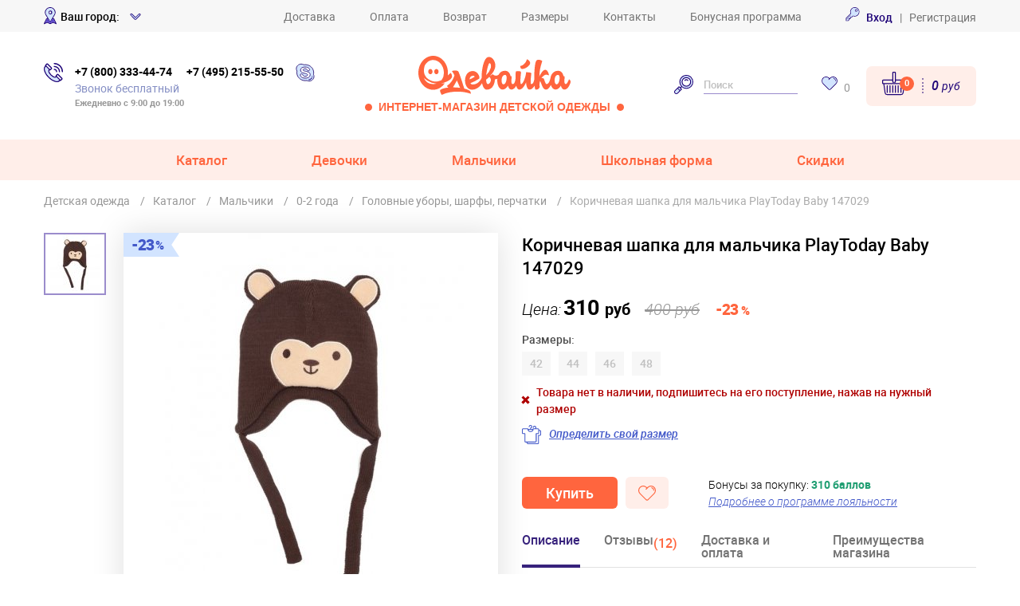

--- FILE ---
content_type: text/html; charset=UTF-8
request_url: https://www.odevaika.ru/catalog/item/30137/shapka_detskaya_trikotazhnaya_dlya_malchikov_1/
body_size: 27867
content:
<!DOCTYPE html>
<html lang="ru">
<head>
	<meta http-equiv="Content-Type" content="text/html; charset=UTF-8" />
<meta name="description" content="Коричневая шапка для мальчика PlayToday Baby (147029) по отличной цене! Весенняя и летняя детская одежда. ✓ Скидки до 70% в интернет-магазине “Одевайка.ру”. Телефоны: +7 (495) 215-55-50, 8 (800) 333-44-74. Доставка по России!" />
<link rel="canonical" href="https://www.odevaika.ru/catalog/item/30137/shapka_detskaya_trikotazhnaya_dlya_malchikov_1/" />
<script type="text/javascript" data-skip-moving="true">(function(w, d, n) {var cl = "bx-core";var ht = d.documentElement;var htc = ht ? ht.className : undefined;if (htc === undefined || htc.indexOf(cl) !== -1){return;}var ua = n.userAgent;if (/(iPad;)|(iPhone;)/i.test(ua)){cl += " bx-ios";}else if (/Android/i.test(ua)){cl += " bx-android";}cl += (/(ipad|iphone|android|mobile|touch)/i.test(ua) ? " bx-touch" : " bx-no-touch");cl += w.devicePixelRatio && w.devicePixelRatio >= 2? " bx-retina": " bx-no-retina";var ieVersion = -1;if (/AppleWebKit/.test(ua)){cl += " bx-chrome";}else if ((ieVersion = getIeVersion()) > 0){cl += " bx-ie bx-ie" + ieVersion;if (ieVersion > 7 && ieVersion < 10 && !isDoctype()){cl += " bx-quirks";}}else if (/Opera/.test(ua)){cl += " bx-opera";}else if (/Gecko/.test(ua)){cl += " bx-firefox";}if (/Macintosh/i.test(ua)){cl += " bx-mac";}ht.className = htc ? htc + " " + cl : cl;function isDoctype(){if (d.compatMode){return d.compatMode == "CSS1Compat";}return d.documentElement && d.documentElement.clientHeight;}function getIeVersion(){if (/Opera/i.test(ua) || /Webkit/i.test(ua) || /Firefox/i.test(ua) || /Chrome/i.test(ua)){return -1;}var rv = -1;if (!!(w.MSStream) && !(w.ActiveXObject) && ("ActiveXObject" in w)){rv = 11;}else if (!!d.documentMode && d.documentMode >= 10){rv = 10;}else if (!!d.documentMode && d.documentMode >= 9){rv = 9;}else if (d.attachEvent && !/Opera/.test(ua)){rv = 8;}if (rv == -1 || rv == 8){var re;if (n.appName == "Microsoft Internet Explorer"){re = new RegExp("MSIE ([0-9]+[\.0-9]*)");if (re.exec(ua) != null){rv = parseFloat(RegExp.$1);}}else if (n.appName == "Netscape"){rv = 11;re = new RegExp("Trident/.*rv:([0-9]+[\.0-9]*)");if (re.exec(ua) != null){rv = parseFloat(RegExp.$1);}}}return rv;}})(window, document, navigator);</script>


<link href="/bitrix/cache/css/s1/restyle2018/kernel_main/kernel_main.css?176190752844417" type="text/css"  rel="stylesheet" />
<link href="/bitrix/cache/css/s1/restyle2018/template_6cc1b1b20dccfe622515cd7a39e57ed4/template_6cc1b1b20dccfe622515cd7a39e57ed4.css?1761907501287621" type="text/css"  data-template-style="true"  rel="stylesheet" />



    <title>Коричневая шапка для мальчика PlayToday Baby (147029) купить в интернет-магазине Одевайка.ру</title>
	<link href="https://cdn.jsdelivr.net/npm/suggestions-jquery@22.6.0/dist/css/suggestions.min.css" rel="stylesheet" />
		

<!-- Please, switch IE  to the last mode -->
<!--[if IE]>
<meta http-equiv="X-UA-Compatible" content="IE=edge">
<![endif]-->
<link rel="icon" href="/favicon.ico" type="image/x-icon">

    <meta name="viewport" content="width=device-width">
<meta name="format-detection" content="telephone=no">
<meta name="format-detection" content="address=no">
<meta name="cmsmagazine" content="9699bed3a1592f4f6f9dfbcb608f0f3a" />
<style type="text/css">[v-cloak]{display: none}</style>
	<!-- Yandex.Metrika counter -->
<script type="text/javascript" data-skip-moving="true">
    (function(m,e,t,r,i,k,a){m[i]=m[i]||function(){(m[i].a=m[i].a||[]).push(arguments)};
        m[i].l=1*new Date();k=e.createElement(t),a=e.getElementsByTagName(t)[0],k.async=1,k.src=r,a.parentNode.insertBefore(k,a)})
    (window, document, "script", "https://mc.yandex.ru/metrika/tag.js", "ym");

    ym(2160007, "init", {
        clickmap:true,
        trackLinks:true,
        accurateTrackBounce:true,
        webvisor:true,
        trackHash:true,
        ecommerce:"dataLayer"
    });
</script>
<noscript><div><img src="https://mc.yandex.ru/watch/2160007" style="position:absolute; left:-9999px;" alt="" /></div></noscript>
<!-- /Yandex.Metrika counter -->

<script async data-skip-moving="true" type="text/javascript">(window.Image ? (new Image()) : document.createElement('img')).src = location.protocol + '//vk.com/rtrg?r=yHrSd8gOZSMK0QC8tB80Gm6KAmYn0wEXoV*zAa94eB2kE9sxeEKX7D/DIoE8BUFnVDPUBaRBOi6TVmNaWKoCFYPIgzl*yEG/G6vggRfobgvTJDsrB*q701EtZVfs8elzA9blp44vEOPEKJ8UWJZVv7tjYc8aHkqsizggyiWTXmI-';</script>

<!-- Rating@Mail.ru counter -->
<script type="text/javascript" data-skip-moving="true">
    var _tmr = window._tmr || (window._tmr = []);
    _tmr.push({id: "3127410", type: "pageView", start: (new Date()).getTime()});
    (function (d, w, id) {
        if (d.getElementById(id)) return;
        var ts = d.createElement("script"); ts.type = "text/javascript"; ts.async = true; ts.id = id;
        ts.src = "https://top-fwz1.mail.ru/js/code.js";
        var f = function () {var s = d.getElementsByTagName("script")[0]; s.parentNode.insertBefore(ts, s);};
        if (w.opera == "[object Opera]") { d.addEventListener("DOMContentLoaded", f, false); } else { f(); }
    })(document, window, "topmailru-code");
</script><noscript><div>
        <img src="https://top-fwz1.mail.ru/counter?id=3127410;js=na" style="border:0;position:absolute;left:-9999px;" alt="Top.Mail.Ru" />
    </div></noscript>
<!-- //Rating@Mail.ru counter -->
</head>
<body  >
<!--[if lt IE 10]>
<p class="browsehappy">К сожалению, вы используете устаревший браузер. Пожалуйста, <a href="http://browsehappy.com/" target="_blank">обновите ваш браузер</a>, чтобы улучшить производительность, качество отображаемого материала и повысить безопасность.</p>
<![endif]-->
<!-- HEADER--><div id="header-sticky">
<header class="header">
	<div class="header__top d-none d-md-block">
		<div class="wrap d-flex align-items-center justify-content-between">
            <div class="w-25">
				
<div class="d-flex align-items-center region-widget">
    <i class="ic ic-mark align-middle mr-5"></i>
    <span class="fw500 pr-5">Ваш город:</span>
    <div class="region-widget__load"
         data-load="/bitrix/ajax/region.widget.identify.php">
        <a class="link link--blue fw500 pop-link-city"
           data-touch="false"
           href="javascript:;">
            <span class="city-name region-widget__name"></span>
            <i class="ic ic-arw-down ml-5"></i>
        </a>
    </div>
</div>


<div class="region-widget">
    <div class="your-city region-widget__alert">
        <div class="wrap">
            <div class="your-city__body shadow position-relative">
                <a href="javascript:;" class="fancybox-close-small ix-close-your-city"><svg viewBox="0 0 32 32"><path d="M10,10 L22,22 M22,10 L10,22"></path></svg></a>
                <div class="h4 text-blue3 region-widget__name"></div>
                <div class="py-15 fz12 text-gray">Информация о сроках и стоимости доставки будет отображаться для вашего города
                </div>
                <a class="region-widget__alert-btn region-widget__alert-confirm btn-red btn-md px-30 mr-10 js-close-your-city" href="javascript:;">Все
                    верно!</a>
                <a class="pop-link-city region-widget__alert-btn btn-buy btn-md px-15 js-close-your-city" data-fancybox data-src="#popup-city"
                   data-touch="false" href="javascript:;">Выбрать другой город</a>
            </div>
        </div>
    </div>
</div>
			</div>
            <nav>
            <a class="link link--gray mr-20 mr-lg-40" href="/services/delivery/">Доставка</a>
            <a class="link link--gray mr-20 mr-lg-40" href="/services/pay-info/">Оплата</a>
            <a class="link link--gray mr-20 mr-lg-40" href="/services/return-conditions/">Возврат</a>
            <a class="link link--gray mr-20 mr-lg-40" href="/services/size-table/">Размеры</a>
            <a class="link link--gray mr-20 mr-lg-40" href="/contacts/">Контакты</a>
            <a class="link link--gray " href="/bonus/">Бонусная программа</a>
    </nav>
			<div class="w-25 text-right b-top-auth">
				<div class="header__enter">
	<!--'start_frame_cache_header_auth_bock'-->
	        <a class="link link--blue fw500 ix-auth-link" href="javascript:" data-fancybox data-src="#popup-enter" data-touch="false">
            <svg class="icon mr-5" style="width: 18px; height: 18px;">
                <use xlink:href="/local/templates/restyle2018/images/odevaika-sprite.svg#ic-credit-card"></use>
            </svg>
            <span>Вход</span></a>
        <span>&nbsp;&nbsp|&nbsp;&nbsp;</span>
        <a class="link link--gray ix-register-link" data-fancybox data-src="#popup-registration" data-touch="false" href="javascript:;">Регистрация</a>
		<!--'end_frame_cache_header_auth_bock'-->
</div>
			</div>
		</div>
	</div>
	<div class="wrap py-md-10 py-lg-30">
		<div class="d-flex align-items-center">
			<button class="btn-menu mr-15 d-md-none" type="button" id="js-menu-open"></button>
			<div id="header-contacts" class="header__contacts mx-auto mx-lg-0">
                <svg class="icon d-none d-xs-block" style="width: 24px; height: 24px;">
                    <use xlink:href="/local/templates/restyle2018/images/odevaika-sprite.svg#ic-ok-lite"></use>
                </svg>
                <div class="pl-xs-15 pr-lg-15">
					<div class="d-none d-lg-block font-weight-bold b-top-phones">
	<a class="link link--tel mr-15" >+7 (800) 333-44-74</a>
	<span class="d-block d-lg-inline-block">
		<a class="link link--tel" >+7 (495) 215-55-50</a>
	</span>
</div>
<div class="d-block d-lg-none font-weight-bold">
    <a class="link link--tel mr-sm-15" href="tel:+74952155550">+7 (495) 215-55-50</a>
    <span class="d-block d-lg-inline-block">
		<a class="link link--tel" href="tel:+78003334474">+7 (800) 333-44-74</a>
	</span>
</div>
					<div class="text-blue2 text-nowrap">Звонок бесплатный</div>
<small class="text-muted fw600 d-none d-md-block">Ежедневно с 9:00 до 19:00</small>
				</div><a class="d-none d-md-inline-block" href="skype:live:ac235bd765951d6b?call">
                    <svg class="icon" style="width: 24px; height: 24px;">
                        <use xlink:href="/local/templates/restyle2018/images/odevaika-sprite.svg#ic-medal"></use>
                    </svg>
                </a>
			</div>
			<div class="logo mr-20 mx-lg-auto">
                <a href="/"
                   alt="Дисконт-центр Одевайка.ру - интернет-магазин детской одежды PlayToday"><img src="/local/templates/restyle2018/images/assets/logo.svg" alt=" "></a>
				<div class="text-red fw600 d-none d-lg-block ix-slogan">
                    <span class="ix-left-circle"></span>
                    Интернет-магазин детской одежды
                    <span class="ix-right-circle"></span>
                </div>
			</div>
            <!--noindex-->
			<form class="header__search mr-30 d-md-block" id="header-search" name="search" method="get" action="/search/">
				<div class="wrap p-md-0">
					<button type="submit">
                        <svg class="icon" style="width: 24px; height: 24px;">
                            <use xlink:href="/local/templates/restyle2018/images/odevaika-sprite.svg#ic-loupe"></use>
                        </svg>
                    </button>
					<input name="q" type="text" placeholder="Поиск">
					<button class="p-5 float-right d-inline-block d-md-none" type="button" onclick="fadeToggle(event,this,'#header-search')"><i class="ic ic-close"></i></button>
				</div>
			</form>
            <!--/noindex-->
            <button class="d-none d-xs-block d-md-none ml-auto mr-30" type="button" onclick="fadeToggle(event,this,'#header-search')">
                <svg class="icon" style="width: 24px; height: 24px;">
                    <use xlink:href="/local/templates/restyle2018/images/odevaika-sprite.svg#ic-loupe"></use>
                </svg>
            </button>
            <div class="header__favorites mr-md-20 d-none d-xs-block"><a class="link text-nowrap" href="/personal/favorite/">
                    <svg class="icon mr-5" style="width: 20px; height: 17px;">
                        <use xlink:href="/local/templates/restyle2018/images/odevaika-sprite.svg#ic-chat-footer"></use>
                    </svg>
                    <span class="text-muted align-middle ix-wish-count">0</span></a></div>
            <div class="d-flex align-items-center ml-xs-0 ml-auto">
                <a class="d-xs-none btn-mobile-phone-toggle" onclick="fadeToggle(event,this,'#header-contacts')" href="javascript:;">
                    <svg class="icon" style="width: 24px; height: 24px;">
                        <use xlink:href="/local/templates/restyle2018/images/odevaika-sprite.svg#ic-ok-lite"></use>
                    </svg>
                </a>
                <a class="d-xs-none btn-mobile-search-toggle" onclick="fadeToggle(event,this,'#header-search')" href="javascript:;">
                    <svg class="icon" style="width: 24px; height: 24px;">
                        <use xlink:href="/local/templates/restyle2018/images/odevaika-sprite.svg#ic-loupe"></use>
                    </svg>
                </a>
                <div class="header__basket ix-small-basket">
                    <!--'start_frame_cache_small_basket'-->    <a class="basket-box bg-rs rounded rounded-lg d-flex align-items-center" href="/personal/basket/">
        <span class="basket-box__icon link text-nowrap">
            <svg class="basket-box__icon-image icon" style="width: 30px; height: 30px;"><use xlink:href="/local/templates/restyle2018/images/odevaika-sprite.svg#ic-cc-footer"></use></svg>
            <span class="basket-box__count link__count">0</span>
        </span>
        <span class="basket-box__total basket-total ml-10 d-none d-sm-block">0 <small>руб</small></span>
    </a>

<!--'end_frame_cache_small_basket'-->                </div>
            </div>
		</div>
	</div>
	<div class="menu-mob py-20 d-md-none" id="menu-mob">
	<div class="wrap">
                
    <div class="menu-mob__item ix-mt-20 ix-mobile-collapsed-toggle">
        <a class="menu-mob__link ix-menu-mob__link" href="/catalog/">Каталог</a>
    </div>

    
    
        <div class="menu__side ix-menu__side ix-mobile-collapsed-body ix-mobile-collapsed-body--flex justify-content-center">
                        <div class="menu__categories ix-menu__categories">
                <div class="d-flex align-items-center pb-15"><img class="mr-5" src="/local/templates/restyle2018/images/assets/icons/ic-t-shirt.svg" alt=" ">
                    <a class="link font-weight-bold text-blue3" href="/catalog/">Все товары</a>
                </div>
                <ul>
                                            <li class="pb-5"><a class="link" href="/catalog/belyo/">Белье</a></li>
                                            <li class="pb-5"><a class="link" href="/catalog/girls/bluzki-tuniki/">Блузки, туники</a></li>
                                            <li class="pb-5"><a class="link" href="/catalog/body/">Боди, песочники</a></li>
                                            <li class="pb-5"><a class="link" href="/catalog/brjuki-dzhinsy/">Брюки, джинсы</a></li>
                                            <li class="pb-5"><a class="link" href="/catalog/verhnjaja-odezhda/">Верхняя одежда</a></li>
                                            <li class="pb-5"><a class="link" href="/catalog/shapki-sharfy-perchatki/">Головные уборы, шарфы, перчатки</a></li>
                                            <li class="pb-5"><a class="link" href="/catalog/zhilety/">Жилеты</a></li>
                                            <li class="pb-5"><a class="link" href="/catalog/kolgotki-noski-pinetki/">Колготки, носки, пинетки</a></li>
                                            <li class="pb-5"><a class="link" href="/catalog/kofty/">Кофты, джемперы, толстовки</a></li>
                                    </ul>
            </div>
            <div class="menu__categories ix-menu__categories_right">
                <ul class="ix-menu_ul">
                                            <li class="pb-5"><a class="link" href="/catalog/girls/platja-sarafany/">Платья, сарафаны</a></li>
                                            <li class="pb-5"><a class="link" href="/catalog/plyazhnaya-odezhda/">Пляжная одежда</a></li>
                                            <li class="pb-5"><a class="link" href="/catalog/polzunki/">Ползунки, слипы</a></li>
                                            <li class="pb-5"><a class="link" href="/catalog/filter/ec004181d188d77962e0165f497dde82/">Спортивная одежда</a></li>
                                            <li class="pb-5"><a class="link" href="/catalog/vodolazki-futbolki-dlinnyj-rukav/">Футболки с длинными рукавами, водолазки</a></li>
                                            <li class="pb-5"><a class="link" href="/catalog/futbolki-majki/">Футболки, майки</a></li>
                                            <li class="pb-5"><a class="link" href="/catalog/shorty/">Шорты, бриджи</a></li>
                                            <li class="pb-5"><a class="link" href="/catalog/girls/jubki/">Юбки</a></li>
                                    </ul>
                                    <div class="pb-5 ix-pl-20"><a class="link fw500" href="/catalog/aksessuary/">Аксессуары</a></div>
                                    <div class="pb-5 ix-pl-20"><a class="link fw500" href="/catalog/obuv/">Обувь</a></div>
                            </div>
                    </div>
        <div class="menu-mob__item  ix-mobile-collapsed-toggle">
        <a class="menu-mob__link ix-menu-mob__link" href="/catalog/girls/">Девочки</a>
    </div>

    
    
        <div class="menu__side ix-menu__side ix-mobile-collapsed-body ix-mobile-collapsed-body--flex justify-content-center">
                        <div class="menu__categories ix-menu__categories">
                <div class="d-flex align-items-center pb-15"><img class="mr-5" src="/local/templates/restyle2018/images/assets/icons/ic-t-shirt.svg" alt=" ">
                    <a class="link font-weight-bold text-blue3" href="/catalog/girls/">Все товары</a>
                </div>
                <ul>
                                            <li class="pb-5"><a class="link" href="/catalog/girls/belyo/">Белье</a></li>
                                            <li class="pb-5"><a class="link" href="/catalog/girls/bluzki-tuniki/">Блузки, туники</a></li>
                                            <li class="pb-5"><a class="link" href="/catalog/girls/body/">Боди, песочники</a></li>
                                            <li class="pb-5"><a class="link" href="/catalog/girls/brjuki-dzhinsy/">Брюки, джинсы</a></li>
                                            <li class="pb-5"><a class="link" href="/catalog/girls/verhnjaja-odezhda/">Верхняя одежда</a></li>
                                            <li class="pb-5"><a class="link" href="/catalog/girls/shapki-sharfy-perchatki/">Головные уборы, шарфы, перчатки</a></li>
                                            <li class="pb-5"><a class="link" href="/catalog/girls/zhilety/">Жилеты</a></li>
                                            <li class="pb-5"><a class="link" href="/catalog/girls/kolgotki-noski-pinetki/">Колготки, носки, пинетки</a></li>
                                            <li class="pb-5"><a class="link" href="/catalog/girls/kofty/">Кофты, джемперы, толстовки</a></li>
                                    </ul>
            </div>
            <div class="menu__categories ix-menu__categories_right">
                <ul class="ix-menu_ul">
                                            <li class="pb-5"><a class="link" href="/catalog/girls/platja-sarafany/">Платья, сарафаны</a></li>
                                            <li class="pb-5"><a class="link" href="/catalog/girls/plyazhnaya-odezhda/">Пляжная одежда</a></li>
                                            <li class="pb-5"><a class="link" href="/catalog/playtoday-baby/girls/polzunki/">Ползунки, слипы</a></li>
                                            <li class="pb-5"><a class="link" href="/catalog/filter/cdda126d6d345aaaf314ef1220cba2df/">Спортивная одежда</a></li>
                                            <li class="pb-5"><a class="link" href="/catalog/girls/vodolazki-futbolki-dlinnyj-rukav/">Футболки с длинными рукавами, водолазки</a></li>
                                            <li class="pb-5"><a class="link" href="/catalog/girls/futbolki-majki/">Футболки, майки</a></li>
                                            <li class="pb-5"><a class="link" href="/catalog/girls/shorty/">Шорты, бриджи</a></li>
                                            <li class="pb-5"><a class="link" href="/catalog/girls/jubki/">Юбки</a></li>
                                    </ul>
                                    <div class="pb-5 ix-pl-20"><a class="link fw500" href="/catalog/girls/aksessuary/">Аксессуары</a></div>
                                    <div class="pb-5 ix-pl-20"><a class="link fw500" href="/catalog/girls/obuv/">Обувь</a></div>
                            </div>
                    </div>
        <div class="menu-mob__item  ix-mobile-collapsed-toggle">
        <a class="menu-mob__link ix-menu-mob__link" href="/catalog/boys/">Мальчики</a>
    </div>

    
    
        <div class="menu__side ix-menu__side ix-mobile-collapsed-body ix-mobile-collapsed-body--flex justify-content-center">
                        <div class="menu__categories ix-menu__categories">
                <div class="d-flex align-items-center pb-15"><img class="mr-5" src="/local/templates/restyle2018/images/assets/icons/ic-t-shirt.svg" alt=" ">
                    <a class="link font-weight-bold text-blue3" href="/catalog/boys/">Все товары</a>
                </div>
                <ul>
                                            <li class="pb-5"><a class="link" href="/catalog/boys/belyo/">Белье</a></li>
                                            <li class="pb-5"><a class="link" href="/catalog/boys/brjuki-dzhinsy/">Брюки, джинсы</a></li>
                                            <li class="pb-5"><a class="link" href="/catalog/boys/verhnjaja-odezhda/">Верхняя одежда</a></li>
                                            <li class="pb-5"><a class="link" href="/catalog/boys/shapki-sharfy-perchatki/">Головные уборы, шарфы, перчатки</a></li>
                                            <li class="pb-5"><a class="link" href="/catalog/boys/kolgotki-noski-pinetki/">Колготки, носки, пинетки</a></li>
                                            <li class="pb-5"><a class="link" href="/catalog/boys/kofty/">Кофты, джемперы, толстовки</a></li>
                                    </ul>
            </div>
            <div class="menu__categories ix-menu__categories_right">
                <ul class="ix-menu_ul">
                                            <li class="pb-5"><a class="link" href="/catalog/boys/plyazhnaya-odezhda/">Пляжная одежда</a></li>
                                            <li class="pb-5"><a class="link" href="/catalog/filter/bd67d84ad7dcc912c51dffdb1ff22163/">Спортивная одежда</a></li>
                                            <li class="pb-5"><a class="link" href="/catalog/boys/vodolazki-futbolki-dlinnyj-rukav/">Футболки с длинными рукавами, водолазки</a></li>
                                            <li class="pb-5"><a class="link" href="/catalog/boys/futbolki-majki/">Футболки, майки</a></li>
                                            <li class="pb-5"><a class="link" href="/catalog/boys/shorty/">Шорты, бриджи</a></li>
                                    </ul>
                                    <div class="pb-5 ix-pl-20"><a class="link fw500" href="/catalog/boys/aksessuary/">Аксессуары</a></div>
                                    <div class="pb-5 ix-pl-20"><a class="link fw500" href="/catalog/boys/obuv/">Обувь</a></div>
                            </div>
                    </div>
        <div class="menu-mob__item  ix-mobile-collapsed-toggle">
        <a class="menu-mob__link ix-menu-mob__link" href="javascript:;">Школьная форма</a>
    </div>

            <div class="menu__side ix-menu__side ix-mobile-collapsed-body ix-mobile-collapsed-body--flex justify-content-center">
            <div class="menu__categories ix-menu__categories">
                <ul>
                                            <li class="pb-5 align-center"><a class="link" href="/catalog/scool/boys/shkolnaja-forma/">Школьная форма для мальчиков</a></li>
                                            <li class="pb-5 align-center"><a class="link" href="/catalog/scool/girls/shkolnaja-forma/">Школьная форма для девочек</a></li>
                                            <li class="pb-5 align-center"><a class="link" href="/catalog/scool/girls/shkolnaja-forma/platja-sarafany/">Школьные платья</a></li>
                                            <li class="pb-5 align-center"><a class="link" href="/catalog/shkolnaja-forma/obuv/">Школьная обувь</a></li>
                                    </ul>
            </div>
        </div>
    
        <div class="menu-mob__item  ix-mobile-collapsed-toggle">
        <a class="menu-mob__link ix-menu-mob__link" href="javascript:;">Скидки</a>
    </div>

            <div class="menu__side ix-menu__side ix-mobile-collapsed-body ix-mobile-collapsed-body--flex justify-content-center">
            <div class="menu__categories ix-menu__categories">
                <ul>
                                            <li class="pb-5 align-center"><a class="link" href="/catalog/posledniy-razmer/">Последний размер</a></li>
                                            <li class="pb-5 align-center"><a class="link" href="/catalog/skidki-do-90/">Скидки 51-90% </a></li>
                                            <li class="pb-5 align-center"><a class="link" href="/catalog/rasprodazha/girls/">Для девочек</a></li>
                                            <li class="pb-5 align-center"><a class="link" href="/catalog/rasprodazha/boys/">Для мальчиков</a></li>
                                            <li class="pb-5 align-center"><a class="link" href="/catalog/rasprodazha/baby/">Для новорожденных</a></li>
                                            <li class="pb-5 align-center"><a class="link" href="/catalog/defect/">Уцененка</a></li>
                                    </ul>
            </div>
        </div>
    
    
		<div class="menu-mob__footer pt-10 mt-10">
                                        <div class="menu-mob__item"><a class="menu-mob__link" href="/services/delivery/">Доставка</a></div>
                            <div class="menu-mob__item"><a class="menu-mob__link" href="/services/pay-info/">Оплата</a></div>
                            <div class="menu-mob__item"><a class="menu-mob__link" href="/services/return-conditions/">Возврат</a></div>
                            <div class="menu-mob__item"><a class="menu-mob__link" href="/services/size-table/">Размеры</a></div>
                            <div class="menu-mob__item"><a class="menu-mob__link" href="/contacts/">Контакты</a></div>
                            <div class="menu-mob__item"><a class="menu-mob__link" href="/bonus/">Бонусная программа</a></div>
            
			<div class="text-left pt-10">
				
<div class="region-widget">
	<div class="region-widget__load"
		 data-load="/bitrix/ajax/region.widget.identify.php">
		<a class="link link--blue fw500" href="#">
			<i class="ic ic-mark mr-5"></i>
			<span class="city-name"></span>
			<i class="ic ic-arw-down ml-5"></i>
		</a>
	</div>
</div>
				<div class="float-right">
					                        <a class="link link--blue fw500" href="#" onclick="window.location.href='/auth/?backurl=/catalog/item/30137/shapka_detskaya_trikotazhnaya_dlya_malchikov_1/'"><svg class="icon mr-5" style="width: 18px; height: 18px;">
                                <use xlink:href="/local/templates/restyle2018/images/odevaika-sprite.svg#ic-credit-card"></use>
                            </svg><span>Вход</span></a>
                            <span>&nbsp;&nbsp|&nbsp;&nbsp;</span>
                        <a class="link link--gray" href="/auth/registration/">Регистрация</a>
                                    </div>
			</div>
		</div>
        
	</div>
</div>
</header>
<!--menu-->
<nav class="bg-rs d-none d-md-block">
	<div class="wrap">
		<ul class="menu d-flex justify-content-center">
    	    <li class="  menu__item">
            <a class="menu__link menu__link--has-arrow ix-menu__link--tablet" href="/catalog/" >Каталог</a>
                                    <div class="menu__drop">
                <div class="menu__drop__inner">
                    <div class="menu__drop__left pr-20 pr-lg-40">
                                                    <div class="menu__side">
                                                                <div class="menu__categories">
                                    <div class="d-flex align-items-center pb-15">
                                        <svg class="mr-5 icon" style="width: 22px; height: 22px;">
                    <use xlink:href="/local/templates/restyle2018/images/odevaika-sprite.svg#ic-baby-girl"></use>
                </svg>                                        <div>
                                            <a class="link fw500" href="/catalog/0-2-goda/">Малыши                                            <br><span class="age-sublink">(0-2 года)</span></a>
                                        </div>
                                    </div>
                                    <ul>
                                                                                    <li class="pb-5"><a class="link" href="/catalog/filter/f9eb80e83b122148a96078d3c583e982/">0 — 6 месяцев</a></li>
                                                                                    <li class="pb-5"><a class="link" href="/catalog/filter/3885376fd7993116a82ccafa46f8f2ca/">9 месяцев</a></li>
                                                                                    <li class="pb-5"><a class="link" href="/catalog/filter/a25bfa61221320b3888807f8fdde2439/">12 месяцев</a></li>
                                                                                    <li class="pb-5"><a class="link" href="/catalog/filter/4070b7b3ef2797b3ec5a0dcfb8fd66c1/">18 месяцев</a></li>
                                                                                    <li class="pb-5"><a class="link" href="/catalog/filter/9449f40d41fd9f49a0027b1cc9b563a5/">2 года</a></li>
                                                                            </ul>
                                </div>
                                                                <div class="menu__categories">
                                    <div class="d-flex align-items-center pb-15">
                                        <svg class="mr-5 icon" style="width: 22px; height: 20px;">
                    <use xlink:href="/local/templates/restyle2018/images/odevaika-sprite.svg#ic-baby"></use>
                </svg>                                        <div>
                                            <a class="link fw500" href="/catalog/3-7-let/">Дети                                            <br><span class="age-sublink">(3-7 лет)</span></a>
                                        </div>
                                    </div>
                                    <ul>
                                                                                    <li class="pb-5"><a class="link" href="/catalog/filter/0abce9bffa14c42e33d71ece5ccc3a4d/">3 года</a></li>
                                                                                    <li class="pb-5"><a class="link" href="/catalog/filter/2002888357580b577f6072e09d2dca4c/">4 года</a></li>
                                                                                    <li class="pb-5"><a class="link" href="/catalog/filter/9cdd72e3639a9c88e70b2dddd9e3e16b/">5 лет</a></li>
                                                                                    <li class="pb-5"><a class="link" href="/catalog/filter/e356bedb747bb18f817cd1b1614ebbe9/">6 лет</a></li>
                                                                                    <li class="pb-5"><a class="link" href="/catalog/filter/5bafebabd4fa99d5a27b42de5da03f27/">7 лет</a></li>
                                                                            </ul>
                                </div>
                                                                <div class="menu__categories">
                                    <div class="d-flex align-items-center pb-15">
                                        <svg class="mr-5 icon" style="width: 22px; height: 20px;">
                    <use xlink:href="/local/templates/restyle2018/images/odevaika-sprite.svg#ic-baby-boy"></use>
                </svg>                                        <div>
                                            <a class="link fw500" href="/catalog/8-14-let/">Подростки                                            <br><span class="age-sublink">(8-17 лет)</span></a>
                                        </div>
                                    </div>
                                    <ul>
                                                                                    <li class="pb-5"><a class="link" href="/catalog/filter/9dba5865d0c890c9f2f525be0a0e94b2/">8 лет</a></li>
                                                                                    <li class="pb-5"><a class="link" href="/catalog/filter/5760e155778490800ede100088e06308/">9 лет</a></li>
                                                                                    <li class="pb-5"><a class="link" href="/catalog/filter/e2cea37e69cafd91704a62a1e4e22ed9/">10 лет</a></li>
                                                                                    <li class="pb-5"><a class="link" href="/catalog/filter/6457b6f87133920e29b5afc62a81c6f7/">11 лет</a></li>
                                                                                    <li class="pb-5"><a class="link" href="/catalog/filter/93a0d0ff3243af09bd24c628874c33a0/">12 — 17 лет</a></li>
                                                                            </ul>
                                </div>
                                                            </div>
                                                <div class="menu__line my-10"></div>
                        <div class="menu__side">
                                                            <div class="menu__categories">
                                    <div class="d-flex align-items-center pb-15">
                                        <div class="fw500">Сезоны</div>
                                    </div>
                                    <ul>
                                                                                    <li class="pb-5"><a class="link" href="/catalog/vesna-leto/">Весна - Лето</a></li>
                                                                                    <li class="pb-5"><a class="link" href="/catalog/leto/">Жаркое лето</a></li>
                                                                                    <li class="pb-5"><a class="link" href="/catalog/osen-zima/">Осень - Зима</a></li>
                                                                                    <li class="pb-5"><a class="link" href="/catalog/prazdnichnaya-odezhda/">Праздничный</a></li>
                                                                                    <li class="pb-5"><a class="link" href="/catalog/scool/shkolnaja-forma/">Школьный</a></li>
                                                                            </ul>
                                </div>
														                                <div class="menu__categories">
                                    <div class="d-flex align-items-center pb-15">
                                        <div class="fw500">Бренды</div>
                                    </div>
                                    <ul>
                                                                                    <li class="pb-5"><a class="link" href="/catalog/playtoday/">PlayToday</a></li>
                                                                                    <li class="pb-5"><a class="link" href="/catalog/playtoday-baby/">PlayToday Baby</a></li>
                                                                                    <li class="pb-5"><a class="link" href="/catalog/filter/a941ee7167714e684894e2dd30499807/">PlayToday Tween</a></li>
                                                                                    <li class="pb-5"><a class="link" href="/catalog/scool/">S'COOL</a></li>
                                                                                    <li class="pb-5"><a class="link" href="/catalog/filter/150fe9fc00579babe0c4686f476006a1/">ИНОВО</a></li>
                                                                                    <li class="pb-5"><a class="link" href="/catalog/filter/9151fa2da8b95a786f79b567bffb52e4/">Stylish Amadeo</a></li>
                                                                                    <li class="pb-5"><a class="link" href="/catalog/filter/71094282f524253391068e735f442a1d/">YOOT</a></li>
                                                                                    <li class="pb-5"><a class="link" href="/catalog/filter/4adf8c06c5304beaab3e689144e330fd/">Nota Bene</a></li>
                                                                                    <li class="pb-5"><a class="link" href="/catalog/filter/2ea45637981af744e452e33b20601ee6/">Aurorastar</a></li>
                                                                                    <li class="pb-5"><a class="link" href="/catalog/filter/9a21ce000d99585f372f6051dc3ae8e3/">Филипок</a></li>
                                                                                    <li class="pb-5"><a class="link" href="/catalog/filter/fe4c6b59e3242548dc2c430cd07623d6/">Ladno</a></li>
                                                                            </ul>
                                </div>
														                            <div class="menu__categories text-nowrap">
                                <div class="d-flex align-items-center pb-15">
                                    <div class="fw500">Особенность</div>
                                </div>

                                <ul>
                                    <li class="pb-5"><a class="link fw500" href="/catalog/filter/385fcc7a5ad7101e6b1026fe0a0ef804/"><span class="ic ic--s"><i class="ic ic-favorites"></i></span><span class="align-middle">Новая коллекция</span></a></li><li class="pb-5"><a class="link text-red fw900" href="/catalog/rasprodazha/"><span class="ic ic--s"><i class="ic ic-sell"></i></span><span class="align-middle">Распродажа</span></a></li><li class="pb-5"><a class="link fw500" href="/catalog/posledniy-razmer/"><span class="ic ic--s"></span><span>Последний размер</span></a></li><li class="pb-5"><a class="link fw500" href="/catalog/filter/804f8153df2f67d3ac14fc612da20eec/"><span class="ic ic--s"><i class="ic ic-like"></i></span><span class="align-middle">Товар недели</span></a></li><li class="pb-5"><a class="link fw500" href="/catalog/filter/cd124f7c19208914f59fb6c27c1ba9da/"><span class="ic ic--s"></span><span>Черная пятница</span></a></li><li class="pb-5"><a class="link fw500" href="/catalog/filter/0d7644c542ef9bb715fdc61c69be6ade/"><span class="ic ic--s"></span><span>Шок цена</span></a></li>                                </ul>
                            </div>
							                        </div>
                    </div>
					                        <div class="menu__drop__right pl-20 pl-lg-40">
                            <div class="menu__side">
                                <div class="menu__categories">
                                    <div class="d-flex align-items-center pb-15"><img class="mr-5" src="/local/templates/restyle2018/images/assets/icons/ic-t-shirt.svg" alt=" ">
                                        <a href="/catalog/" class="link font-weight-bold text-blue3">Все товары</a>
                                    </div>
                                    <ul>
                                                                                    <li class="pb-5"><a class="link" href="/catalog/belyo/">Белье</a></li>
                                                                                    <li class="pb-5"><a class="link" href="/catalog/girls/bluzki-tuniki/">Блузки, туники</a></li>
                                                                                    <li class="pb-5"><a class="link" href="/catalog/body/">Боди, песочники</a></li>
                                                                                    <li class="pb-5"><a class="link" href="/catalog/brjuki-dzhinsy/">Брюки, джинсы</a></li>
                                                                                    <li class="pb-5"><a class="link" href="/catalog/verhnjaja-odezhda/">Верхняя одежда</a></li>
                                                                                    <li class="pb-5"><a class="link" href="/catalog/shapki-sharfy-perchatki/">Головные уборы, шарфы, перчатки</a></li>
                                                                                    <li class="pb-5"><a class="link" href="/catalog/zhilety/">Жилеты</a></li>
                                                                                    <li class="pb-5"><a class="link" href="/catalog/kolgotki-noski-pinetki/">Колготки, носки, пинетки</a></li>
                                                                                    <li class="pb-5"><a class="link" href="/catalog/kofty/">Кофты, джемперы, толстовки</a></li>
                                                                            </ul>
                                </div>
                                <div class="menu__categories">
                                    <ul>
										                                            <li class="pb-5"><a class="link" href="/catalog/girls/platja-sarafany/">Платья, сарафаны</a></li>
										                                            <li class="pb-5"><a class="link" href="/catalog/plyazhnaya-odezhda/">Пляжная одежда</a></li>
										                                            <li class="pb-5"><a class="link" href="/catalog/polzunki/">Ползунки, слипы</a></li>
										                                            <li class="pb-5"><a class="link" href="/catalog/filter/ec004181d188d77962e0165f497dde82/">Спортивная одежда</a></li>
										                                            <li class="pb-5"><a class="link" href="/catalog/vodolazki-futbolki-dlinnyj-rukav/">Футболки с длинными рукавами, водолазки</a></li>
										                                            <li class="pb-5"><a class="link" href="/catalog/futbolki-majki/">Футболки, майки</a></li>
										                                            <li class="pb-5"><a class="link" href="/catalog/shorty/">Шорты, бриджи</a></li>
										                                            <li class="pb-5"><a class="link" href="/catalog/girls/jubki/">Юбки</a></li>
										                                    </ul>
                                                                            <div class="pb-5"><a class="link fw500" href="/catalog/aksessuary/">Аксессуары</a></div>
                                                                            <div class="pb-5"><a class="link fw500" href="/catalog/obuv/">Обувь</a></div>
                                                                    </div>
                            </div>
                        </div>
                                    </div>
                <div class="menu__bottom__note text-red fw900">
                    У нас очень большие скидки, но мало размеров. Выберите возраст ребенка,
                    и сайт покажет вам только те товары, которые есть в наличии в нужном размере.
                    Соотношение возраст-размер смотрите на странице «<a href="/services/size-table/" target="_blank">Размеры</a>».
                </div>
            </div>
                    </li>

    	    <li class="  menu__item">
            <a class="menu__link menu__link--has-arrow ix-menu__link--tablet" href="/catalog/girls/" >Девочки</a>
                                    <div class="menu__drop">
                <div class="menu__drop__inner">
                    <div class="menu__drop__left pr-20 pr-lg-40">
                                                    <div class="menu__side">
                                                                <div class="menu__categories">
                                    <div class="d-flex align-items-center pb-15">
                                        <svg class="mr-5 icon" style="width: 22px; height: 22px;">
                    <use xlink:href="/local/templates/restyle2018/images/odevaika-sprite.svg#ic-baby-girl"></use>
                </svg>                                        <div>
                                            <a class="link fw500" href="/catalog/girls/0-2-goda/">Малыши                                            <br><span class="age-sublink">(0-2 года)</span></a>
                                        </div>
                                    </div>
                                    <ul>
                                                                                    <li class="pb-5"><a class="link" href="/catalog/girls/0-6-mes/">0 — 6 месяцев</a></li>
                                                                                    <li class="pb-5"><a class="link" href="/catalog/girls/9-mes/">9 месяцев</a></li>
                                                                                    <li class="pb-5"><a class="link" href="/catalog/girls/12-mes/">12 месяцев</a></li>
                                                                                    <li class="pb-5"><a class="link" href="/catalog/girls/18-mes/">18 месяцев</a></li>
                                                                                    <li class="pb-5"><a class="link" href="/catalog/girls/2-goda/">2 года</a></li>
                                                                            </ul>
                                </div>
                                                                <div class="menu__categories">
                                    <div class="d-flex align-items-center pb-15">
                                        <svg class="mr-5 icon" style="width: 22px; height: 20px;">
                    <use xlink:href="/local/templates/restyle2018/images/odevaika-sprite.svg#ic-baby"></use>
                </svg>                                        <div>
                                            <a class="link fw500" href="/catalog/girls/3-7-let/">Дети                                            <br><span class="age-sublink">(3-7 лет)</span></a>
                                        </div>
                                    </div>
                                    <ul>
                                                                                    <li class="pb-5"><a class="link" href="/catalog/girls/3-goda/">3 года</a></li>
                                                                                    <li class="pb-5"><a class="link" href="/catalog/girls/4-goda/">4 года</a></li>
                                                                                    <li class="pb-5"><a class="link" href="/catalog/girls/5-let/">5 лет</a></li>
                                                                                    <li class="pb-5"><a class="link" href="/catalog/girls/6-let/">6 лет</a></li>
                                                                                    <li class="pb-5"><a class="link" href="/catalog/girls/7-let/">7 лет</a></li>
                                                                            </ul>
                                </div>
                                                                <div class="menu__categories">
                                    <div class="d-flex align-items-center pb-15">
                                        <svg class="mr-5 icon" style="width: 22px; height: 20px;">
                    <use xlink:href="/local/templates/restyle2018/images/odevaika-sprite.svg#ic-baby-boy"></use>
                </svg>                                        <div>
                                            <a class="link fw500" href="/catalog/girls/8-14-let/">Подростки                                            <br><span class="age-sublink">(8-17 лет)</span></a>
                                        </div>
                                    </div>
                                    <ul>
                                                                                    <li class="pb-5"><a class="link" href="/catalog/girls/8-let/">8 лет</a></li>
                                                                                    <li class="pb-5"><a class="link" href="/catalog/girls/9-let/">9 лет</a></li>
                                                                                    <li class="pb-5"><a class="link" href="/catalog/girls/10-let/">10 лет</a></li>
                                                                                    <li class="pb-5"><a class="link" href="/catalog/girls/11-let/">11 лет</a></li>
                                                                                    <li class="pb-5"><a class="link" href="/catalog/filter/93a0d0ff3243af09bd24c628874c33a0/">12 — 17 лет</a></li>
                                                                            </ul>
                                </div>
                                                            </div>
                                                <div class="menu__line my-10"></div>
                        <div class="menu__side">
                                                            <div class="menu__categories">
                                    <div class="d-flex align-items-center pb-15">
                                        <div class="fw500">Сезоны</div>
                                    </div>
                                    <ul>
                                                                                    <li class="pb-5"><a class="link" href="/catalog/girls/spring-summer/">Весна - Лето</a></li>
                                                                                    <li class="pb-5"><a class="link" href="/catalog/girls/summer/">Жаркое лето</a></li>
                                                                                    <li class="pb-5"><a class="link" href="/catalog/girls/autumn-winter/">Осень - Зима</a></li>
                                                                                    <li class="pb-5"><a class="link" href="/catalog/girls/festive/">Праздничный</a></li>
                                                                                    <li class="pb-5"><a class="link" href="/catalog/scool/girls/shkolnaja-forma/">Школьный</a></li>
                                                                            </ul>
                                </div>
														                                <div class="menu__categories">
                                    <div class="d-flex align-items-center pb-15">
                                        <div class="fw500">Бренды</div>
                                    </div>
                                    <ul>
                                                                                    <li class="pb-5"><a class="link" href="/catalog/playtoday/girls/">PlayToday</a></li>
                                                                                    <li class="pb-5"><a class="link" href="/catalog/playtoday-baby/girls/">PlayToday Baby</a></li>
                                                                                    <li class="pb-5"><a class="link" href="/catalog/filter/ed6b0ef81403f0acddbd665752332d9b/">PlayToday Tween</a></li>
                                                                                    <li class="pb-5"><a class="link" href="/catalog/scool/girls/">S'COOL</a></li>
                                                                                    <li class="pb-5"><a class="link" href="/catalog/filter/0cfc48b6912da4ff0d6e9d29a3986bce/">ИНОВО</a></li>
                                                                                    <li class="pb-5"><a class="link" href="/catalog/filter/e96dcda80e9e64cb4593f1f527766bb9/">Stylish Amadeo</a></li>
                                                                                    <li class="pb-5"><a class="link" href="/catalog/filter/873f498dede9f2fef4fab7aaee457184/">YOOT</a></li>
                                                                                    <li class="pb-5"><a class="link" href="/catalog/filter/75a5ad3dfadb1c3963ce92347749bbd8/">Aurorastar</a></li>
                                                                            </ul>
                                </div>
														                            <div class="menu__categories text-nowrap">
                                <div class="d-flex align-items-center pb-15">
                                    <div class="fw500">Особенность</div>
                                </div>

                                <ul>
                                    <li class="pb-5"><a class="link fw500" href="/catalog/filter/4c7567fc21611469bf94de1a21b5c042/"><span class="ic ic--s"><i class="ic ic-favorites"></i></span><span class="align-middle">Новая коллекция</span></a></li><li class="pb-5"><a class="link text-red fw900" href="/catalog/rasprodazha/girls/"><span class="ic ic--s"><i class="ic ic-sell"></i></span><span class="align-middle">Распродажа</span></a></li><li class="pb-5"><a class="link fw500" href="/catalog/filter/7fcc950fb14a6d763b8696132e58714d/"><span class="ic ic--s"></span><span>Последний размер</span></a></li><li class="pb-5"><a class="link fw500" href="/catalog/filter/2df25b2a6bc87a78f29b1c89f172534b/"><span class="ic ic--s"></span><span>Черная пятница</span></a></li><li class="pb-5"><a class="link fw500" href="/catalog/filter/f5f8f9e711a4499ba732a35f096f413d/"><span class="ic ic--s"></span><span>Шок цена</span></a></li>                                </ul>
                            </div>
							                        </div>
                    </div>
					                        <div class="menu__drop__right pl-20 pl-lg-40">
                            <div class="menu__side">
                                <div class="menu__categories">
                                    <div class="d-flex align-items-center pb-15"><img class="mr-5" src="/local/templates/restyle2018/images/assets/icons/ic-t-shirt.svg" alt=" ">
                                        <a href="/catalog/girls/" class="link font-weight-bold text-blue3">Все товары</a>
                                    </div>
                                    <ul>
                                                                                    <li class="pb-5"><a class="link" href="/catalog/girls/belyo/">Белье</a></li>
                                                                                    <li class="pb-5"><a class="link" href="/catalog/girls/bluzki-tuniki/">Блузки, туники</a></li>
                                                                                    <li class="pb-5"><a class="link" href="/catalog/girls/body/">Боди, песочники</a></li>
                                                                                    <li class="pb-5"><a class="link" href="/catalog/girls/brjuki-dzhinsy/">Брюки, джинсы</a></li>
                                                                                    <li class="pb-5"><a class="link" href="/catalog/girls/verhnjaja-odezhda/">Верхняя одежда</a></li>
                                                                                    <li class="pb-5"><a class="link" href="/catalog/girls/shapki-sharfy-perchatki/">Головные уборы, шарфы, перчатки</a></li>
                                                                                    <li class="pb-5"><a class="link" href="/catalog/girls/zhilety/">Жилеты</a></li>
                                                                                    <li class="pb-5"><a class="link" href="/catalog/girls/kolgotki-noski-pinetki/">Колготки, носки, пинетки</a></li>
                                                                                    <li class="pb-5"><a class="link" href="/catalog/girls/kofty/">Кофты, джемперы, толстовки</a></li>
                                                                            </ul>
                                </div>
                                <div class="menu__categories">
                                    <ul>
										                                            <li class="pb-5"><a class="link" href="/catalog/girls/platja-sarafany/">Платья, сарафаны</a></li>
										                                            <li class="pb-5"><a class="link" href="/catalog/girls/plyazhnaya-odezhda/">Пляжная одежда</a></li>
										                                            <li class="pb-5"><a class="link" href="/catalog/playtoday-baby/girls/polzunki/">Ползунки, слипы</a></li>
										                                            <li class="pb-5"><a class="link" href="/catalog/filter/cdda126d6d345aaaf314ef1220cba2df/">Спортивная одежда</a></li>
										                                            <li class="pb-5"><a class="link" href="/catalog/girls/vodolazki-futbolki-dlinnyj-rukav/">Футболки с длинными рукавами, водолазки</a></li>
										                                            <li class="pb-5"><a class="link" href="/catalog/girls/futbolki-majki/">Футболки, майки</a></li>
										                                            <li class="pb-5"><a class="link" href="/catalog/girls/shorty/">Шорты, бриджи</a></li>
										                                            <li class="pb-5"><a class="link" href="/catalog/girls/jubki/">Юбки</a></li>
										                                    </ul>
                                                                            <div class="pb-5"><a class="link fw500" href="/catalog/girls/aksessuary/">Аксессуары</a></div>
                                                                            <div class="pb-5"><a class="link fw500" href="/catalog/girls/obuv/">Обувь</a></div>
                                                                    </div>
                            </div>
                        </div>
                                    </div>
                <div class="menu__bottom__note text-red fw900">
                    У нас очень большие скидки, но мало размеров. Выберите возраст ребенка,
                    и сайт покажет вам только те товары, которые есть в наличии в нужном размере.
                    Соотношение возраст-размер смотрите на странице «<a href="/services/size-table/" target="_blank">Размеры</a>».
                </div>
            </div>
                    </li>

    	    <li class="  menu__item">
            <a class="menu__link menu__link--has-arrow ix-menu__link--tablet" href="/catalog/boys/" >Мальчики</a>
                                    <div class="menu__drop">
                <div class="menu__drop__inner">
                    <div class="menu__drop__left pr-20 pr-lg-40">
                                                    <div class="menu__side">
                                                                <div class="menu__categories">
                                    <div class="d-flex align-items-center pb-15">
                                        <svg class="mr-5 icon" style="width: 22px; height: 22px;">
                    <use xlink:href="/local/templates/restyle2018/images/odevaika-sprite.svg#ic-baby-girl"></use>
                </svg>                                        <div>
                                            <a class="link fw500" href="/catalog/boys/0-2-goda/">Малыши                                            <br><span class="age-sublink">(0-2 года)</span></a>
                                        </div>
                                    </div>
                                    <ul>
                                                                                    <li class="pb-5"><a class="link" href="/catalog/boys/0-6-mes/">0 — 6 месяцев</a></li>
                                                                                    <li class="pb-5"><a class="link" href="/catalog/boys/9-mes/">9 месяцев</a></li>
                                                                                    <li class="pb-5"><a class="link" href="/catalog/boys/12-mes/">12 месяцев</a></li>
                                                                                    <li class="pb-5"><a class="link" href="/catalog/boys/18-mes/">18 месяцев</a></li>
                                                                                    <li class="pb-5"><a class="link" href="/catalog/boys/2-goda/">2 года</a></li>
                                                                            </ul>
                                </div>
                                                                <div class="menu__categories">
                                    <div class="d-flex align-items-center pb-15">
                                        <svg class="mr-5 icon" style="width: 22px; height: 20px;">
                    <use xlink:href="/local/templates/restyle2018/images/odevaika-sprite.svg#ic-baby"></use>
                </svg>                                        <div>
                                            <a class="link fw500" href="/catalog/boys/3-7-let/">Дети                                            <br><span class="age-sublink">(3-7 лет)</span></a>
                                        </div>
                                    </div>
                                    <ul>
                                                                                    <li class="pb-5"><a class="link" href="/catalog/boys/3-goda/">3 года</a></li>
                                                                                    <li class="pb-5"><a class="link" href="/catalog/boys/4-goda/">4 года</a></li>
                                                                                    <li class="pb-5"><a class="link" href="/catalog/boys/5-let/">5 лет</a></li>
                                                                                    <li class="pb-5"><a class="link" href="/catalog/boys/6-let/">6 лет</a></li>
                                                                                    <li class="pb-5"><a class="link" href="/catalog/boys/7-let/">7 лет</a></li>
                                                                            </ul>
                                </div>
                                                                <div class="menu__categories">
                                    <div class="d-flex align-items-center pb-15">
                                        <svg class="mr-5 icon" style="width: 22px; height: 20px;">
                    <use xlink:href="/local/templates/restyle2018/images/odevaika-sprite.svg#ic-baby-boy"></use>
                </svg>                                        <div>
                                            <a class="link fw500" href="/catalog/boys/8-14-let/">Подростки                                            <br><span class="age-sublink">(8-17 лет)</span></a>
                                        </div>
                                    </div>
                                    <ul>
                                                                                    <li class="pb-5"><a class="link" href="/catalog/boys/8-let/">8 лет</a></li>
                                                                                    <li class="pb-5"><a class="link" href="/catalog/boys/9-let/">9 лет</a></li>
                                                                                    <li class="pb-5"><a class="link" href="/catalog/boys/10-let/">10 лет</a></li>
                                                                                    <li class="pb-5"><a class="link" href="/catalog/boys/11-let/">11 лет</a></li>
                                                                                    <li class="pb-5"><a class="link" href="/catalog/filter/93a0d0ff3243af09bd24c628874c33a0/">12 — 17 лет</a></li>
                                                                            </ul>
                                </div>
                                                            </div>
                                                <div class="menu__line my-10"></div>
                        <div class="menu__side">
                                                            <div class="menu__categories">
                                    <div class="d-flex align-items-center pb-15">
                                        <div class="fw500">Сезоны</div>
                                    </div>
                                    <ul>
                                                                                    <li class="pb-5"><a class="link" href="/catalog/boys/spring-summer/">Весна - Лето</a></li>
                                                                                    <li class="pb-5"><a class="link" href="/catalog/boys/autumn-winter/">Осень - Зима</a></li>
                                                                                    <li class="pb-5"><a class="link" href="/catalog/boys/festive/">Праздничный</a></li>
                                                                                    <li class="pb-5"><a class="link" href="/catalog/scool/boys/shkolnaja-forma/">Школьный</a></li>
                                                                                    <li class="pb-5"><a class="link" href="/catalog/boys/summer/">Жаркое лето</a></li>
                                                                            </ul>
                                </div>
														                                <div class="menu__categories">
                                    <div class="d-flex align-items-center pb-15">
                                        <div class="fw500">Бренды</div>
                                    </div>
                                    <ul>
                                                                                    <li class="pb-5"><a class="link" href="/catalog/playtoday/boys/">PlayToday</a></li>
                                                                                    <li class="pb-5"><a class="link" href="/catalog/playtoday-baby/boys/">PlayToday Baby</a></li>
                                                                                    <li class="pb-5"><a class="link" href="/catalog/scool/boys/">S'COOL</a></li>
                                                                                    <li class="pb-5"><a class="link" href="/catalog/filter/dc0ef11d0406bdae1f27a4471091c11d/">PlayToday Tween</a></li>
                                                                                    <li class="pb-5"><a class="link" href="/catalog/filter/0c21bb2f2b11db107ec1a4cf2955f85f/">YOOT</a></li>
                                                                                    <li class="pb-5"><a class="link" href="/catalog/filter/22be01b5039faa1b2d10ae98063c0bb7/">Nota Bene</a></li>
                                                                                    <li class="pb-5"><a class="link" href="/catalog/filter/24a768ca1fb9bbc74bd84dfdfeedade6/">Aurorastar</a></li>
                                                                                    <li class="pb-5"><a class="link" href="/catalog/filter/2847a3e9b1f5fe57f0825f79b1089d00/">Филипок</a></li>
                                                                                    <li class="pb-5"><a class="link" href="/catalog/filter/2a0fe1149ce74d2f77b528b42835fe73/">Ladno</a></li>
                                                                            </ul>
                                </div>
														                            <div class="menu__categories text-nowrap">
                                <div class="d-flex align-items-center pb-15">
                                    <div class="fw500">Особенность</div>
                                </div>

                                <ul>
                                    <li class="pb-5"><a class="link fw500" href="/catalog/filter/5baf5f4cfc83cc796ccb32d42d4ef98d/"><span class="ic ic--s"><i class="ic ic-favorites"></i></span><span class="align-middle">Новая коллекция</span></a></li><li class="pb-5"><a class="link text-red fw900" href="/catalog/rasprodazha/boys/"><span class="ic ic--s"><i class="ic ic-sell"></i></span><span class="align-middle">Распродажа</span></a></li><li class="pb-5"><a class="link fw500" href="/catalog/filter/0324f0f5b57a6f4ebd4773663dfd20ec/"><span class="ic ic--s"></span><span>Последний размер</span></a></li><li class="pb-5"><a class="link fw500" href="/catalog/filter/d613fd9cb13b3c242baa93a14ddccad5/"><span class="ic ic--s"><i class="ic ic-like"></i></span><span class="align-middle">Товар недели</span></a></li><li class="pb-5"><a class="link fw500" href="/catalog/filter/fe297d446e0778b9471bf1a548b1b8fe/"><span class="ic ic--s"></span><span>Шок цена</span></a></li>                                </ul>
                            </div>
							                        </div>
                    </div>
					                        <div class="menu__drop__right pl-20 pl-lg-40">
                            <div class="menu__side">
                                <div class="menu__categories">
                                    <div class="d-flex align-items-center pb-15"><img class="mr-5" src="/local/templates/restyle2018/images/assets/icons/ic-t-shirt.svg" alt=" ">
                                        <a href="/catalog/boys/" class="link font-weight-bold text-blue3">Все товары</a>
                                    </div>
                                    <ul>
                                                                                    <li class="pb-5"><a class="link" href="/catalog/boys/belyo/">Белье</a></li>
                                                                                    <li class="pb-5"><a class="link" href="/catalog/boys/brjuki-dzhinsy/">Брюки, джинсы</a></li>
                                                                                    <li class="pb-5"><a class="link" href="/catalog/boys/verhnjaja-odezhda/">Верхняя одежда</a></li>
                                                                                    <li class="pb-5"><a class="link" href="/catalog/boys/shapki-sharfy-perchatki/">Головные уборы, шарфы, перчатки</a></li>
                                                                                    <li class="pb-5"><a class="link" href="/catalog/boys/kolgotki-noski-pinetki/">Колготки, носки, пинетки</a></li>
                                                                                    <li class="pb-5"><a class="link" href="/catalog/boys/kofty/">Кофты, джемперы, толстовки</a></li>
                                                                            </ul>
                                </div>
                                <div class="menu__categories">
                                    <ul>
										                                            <li class="pb-5"><a class="link" href="/catalog/boys/plyazhnaya-odezhda/">Пляжная одежда</a></li>
										                                            <li class="pb-5"><a class="link" href="/catalog/filter/bd67d84ad7dcc912c51dffdb1ff22163/">Спортивная одежда</a></li>
										                                            <li class="pb-5"><a class="link" href="/catalog/boys/vodolazki-futbolki-dlinnyj-rukav/">Футболки с длинными рукавами, водолазки</a></li>
										                                            <li class="pb-5"><a class="link" href="/catalog/boys/futbolki-majki/">Футболки, майки</a></li>
										                                            <li class="pb-5"><a class="link" href="/catalog/boys/shorty/">Шорты, бриджи</a></li>
										                                    </ul>
                                                                            <div class="pb-5"><a class="link fw500" href="/catalog/boys/aksessuary/">Аксессуары</a></div>
                                                                            <div class="pb-5"><a class="link fw500" href="/catalog/boys/obuv/">Обувь</a></div>
                                                                    </div>
                            </div>
                        </div>
                                    </div>
                <div class="menu__bottom__note text-red fw900">
                    У нас очень большие скидки, но мало размеров. Выберите возраст ребенка,
                    и сайт покажет вам только те товары, которые есть в наличии в нужном размере.
                    Соотношение возраст-размер смотрите на странице «<a href="/services/size-table/" target="_blank">Размеры</a>».
                </div>
            </div>
                    </li>

    	    <li class="position-relative school-form menu__item">
            <a class="menu__link menu__link--has-arrow ix-menu__link--tablet" href="/catalog/scool/shkolnaja-forma/" >Школьная форма</a>
                            <ul class="menu__drop menu__drop--short">
                                            <li><a class="link" href="/catalog/scool/boys/shkolnaja-forma/">Школьная форма для мальчиков</a></li>
                                            <li><a class="link" href="/catalog/scool/girls/shkolnaja-forma/">Школьная форма для девочек</a></li>
                                            <li><a class="link" href="/catalog/scool/girls/shkolnaja-forma/platja-sarafany/">Школьные платья</a></li>
                                            <li><a class="link" href="/catalog/shkolnaja-forma/obuv/">Школьная обувь</a></li>
                                    </ul>
                                </li>

    	    <li class="position-relative  menu__item">
            <a class="menu__link menu__link--has-arrow ix-menu__link--tablet" href="/catalog/rasprodazha/" >Скидки</a>
                            <ul class="menu__drop menu__drop--short">
                                            <li><a class="link" href="/catalog/posledniy-razmer/">Последний размер</a></li>
                                            <li><a class="link" href="/catalog/skidki-do-90/">Скидки 51-90% </a></li>
                                            <li><a class="link" href="/catalog/rasprodazha/girls/">Для девочек</a></li>
                                            <li><a class="link" href="/catalog/rasprodazha/boys/">Для мальчиков</a></li>
                                            <li><a class="link" href="/catalog/rasprodazha/baby/">Для новорожденных</a></li>
                                            <li><a class="link" href="/catalog/defect/">Уцененка</a></li>
                                    </ul>
                                </li>

    
</ul>

<!--'start_frame_cache_menu_adaptive_flags'-->
<!--'end_frame_cache_menu_adaptive_flags'-->	</div>
</nav>
</div>
<main>
	
	
	
	<div id="sizeTableTemplate" style="display: none;">
        <table class="table-colored">
            <thead class="text-align-center text-valign-center">
            <tr>
                <th rowspan="2" class="bg-light table-colored__title">Возраст</th>
                <th rowspan="2" class="bg-light table-colored__title">Рост</th>
                <th rowspan="2" class="bg-light table-colored__title">Вес</th>
                <th colspan="7" class="bg-light table-colored__title">Размер</th>
            </tr>
            <tr>

                                    <th class="bg-light table-colored__title">Головные уборы, шарфы</th>
                                    <th class="bg-light table-colored__title">Перчатки, варежки</th>
                            </tr>
            </thead>
            <tbody>
                            <tr>
                    <td class="bg-light table-colored__title">0-6 месяцев</td>
                    <td class="bg-light table-colored__title">56-68 см</td>
                    <td class="bg-light table-colored__title">3-7 кг</td>
                                            <td>40; 42; 40-44</td>
                                            <td>-</td>
                                    </tr>
                            <tr>
                    <td class="bg-light table-colored__title">9 месяцев</td>
                    <td class="bg-light table-colored__title">74 см</td>
                    <td class="bg-light table-colored__title">7-8 кг</td>
                                            <td>40-44; 44</td>
                                            <td>11</td>
                                    </tr>
                            <tr>
                    <td class="bg-light table-colored__title">12 месяцев</td>
                    <td class="bg-light table-colored__title">80 см</td>
                    <td class="bg-light table-colored__title">8-11 кг</td>
                                            <td>46; 46-48</td>
                                            <td>11</td>
                                    </tr>
                            <tr>
                    <td class="bg-light table-colored__title">18 месяцев</td>
                    <td class="bg-light table-colored__title">86 см</td>
                    <td class="bg-light table-colored__title">9-12 кг</td>
                                            <td>46; 46-48</td>
                                            <td>12</td>
                                    </tr>
                            <tr>
                    <td class="bg-light table-colored__title">2 года</td>
                    <td class="bg-light table-colored__title">92 см</td>
                    <td class="bg-light table-colored__title">12-13 кг</td>
                                            <td>48; 46-48</td>
                                            <td>12</td>
                                    </tr>
                            <tr>
                    <td class="bg-light table-colored__title">3 года</td>
                    <td class="bg-light table-colored__title">98 см</td>
                    <td class="bg-light table-colored__title">14-15 кг</td>
                                            <td>50; 50-52</td>
                                            <td>13</td>
                                    </tr>
                            <tr>
                    <td class="bg-light table-colored__title">4 года</td>
                    <td class="bg-light table-colored__title">104 см</td>
                    <td class="bg-light table-colored__title">15-17 кг</td>
                                            <td>50; 50-52</td>
                                            <td>13</td>
                                    </tr>
                            <tr>
                    <td class="bg-light table-colored__title">5 лет</td>
                    <td class="bg-light table-colored__title">110 см</td>
                    <td class="bg-light table-colored__title">18-20 кг</td>
                                            <td>52; 50-52</td>
                                            <td>14</td>
                                    </tr>
                            <tr>
                    <td class="bg-light table-colored__title">6 лет</td>
                    <td class="bg-light table-colored__title">116 см</td>
                    <td class="bg-light table-colored__title">20-23 кг</td>
                                            <td>52; 50-52</td>
                                            <td>14</td>
                                    </tr>
                            <tr>
                    <td class="bg-light table-colored__title">7 лет</td>
                    <td class="bg-light table-colored__title">122 см</td>
                    <td class="bg-light table-colored__title">24-25 кг</td>
                                            <td>52; 50-52; 52-56</td>
                                            <td>15</td>
                                    </tr>
                            <tr>
                    <td class="bg-light table-colored__title">8 лет</td>
                    <td class="bg-light table-colored__title">128 см</td>
                    <td class="bg-light table-colored__title">26-28 кг</td>
                                            <td>54; 54-56; 52-56</td>
                                            <td>16</td>
                                    </tr>
                            <tr>
                    <td class="bg-light table-colored__title">9 лет</td>
                    <td class="bg-light table-colored__title">134 см</td>
                    <td class="bg-light table-colored__title">29-30 кг</td>
                                            <td>54; 54-56; 52-56</td>
                                            <td>17</td>
                                    </tr>
                            <tr>
                    <td class="bg-light table-colored__title">10 лет</td>
                    <td class="bg-light table-colored__title">140 см</td>
                    <td class="bg-light table-colored__title">30-34 кг</td>
                                            <td>56; 54-56; 52-56</td>
                                            <td>17</td>
                                    </tr>
                            <tr>
                    <td class="bg-light table-colored__title">11 лет</td>
                    <td class="bg-light table-colored__title">146 см</td>
                    <td class="bg-light table-colored__title">35-38 кг</td>
                                            <td>56; 54-56; 52-56</td>
                                            <td>18</td>
                                    </tr>
                            <tr>
                    <td class="bg-light table-colored__title">12 лет</td>
                    <td class="bg-light table-colored__title">152 см</td>
                    <td class="bg-light table-colored__title">39-41 кг</td>
                                            <td>56; 54-56; 52-56</td>
                                            <td>18</td>
                                    </tr>
                            <tr>
                    <td class="bg-light table-colored__title">13 лет-14 лет</td>
                    <td class="bg-light table-colored__title">158-164 см</td>
                    <td class="bg-light table-colored__title">42-52 кг</td>
                                            <td>56; 52-56</td>
                                            <td>19</td>
                                    </tr>
                        </tbody>
        </table>
        </div>

<div class="wrap pt-10">
	        <ul class="breadcrumbs" itemscope itemtype="http://schema.org/BreadcrumbList">
							                    <li itemprop="itemListElement" itemscope
                          itemtype="http://schema.org/ListItem">
                        <a itemprop="item" href="/"><span itemprop="name">Детская одежда</span></a>
                        <meta itemprop="position" content="1" />
                    </li>
											                    <li itemprop="itemListElement" itemscope
                          itemtype="http://schema.org/ListItem">
                        <a itemprop="item" href="/catalog/"><span itemprop="name">Каталог</span></a>
                        <meta itemprop="position" content="2" />
                    </li>
											                    <li itemprop="itemListElement" itemscope
                          itemtype="http://schema.org/ListItem">
                        <a itemprop="item" href="/catalog/boys/"><span itemprop="name">Мальчики</span></a>
                        <meta itemprop="position" content="3" />
                    </li>
											                    <li itemprop="itemListElement" itemscope
                          itemtype="http://schema.org/ListItem">
                        <a itemprop="item" href="/catalog/playtoday-baby/boys/"><span itemprop="name">0-2 года</span></a>
                        <meta itemprop="position" content="4" />
                    </li>
											                    <li itemprop="itemListElement" itemscope
                          itemtype="http://schema.org/ListItem">
                        <a itemprop="item" href="/catalog/playtoday-baby/boys/shapki-sharfy-perchatki/"><span itemprop="name">Головные уборы, шарфы, перчатки</span></a>
                        <meta itemprop="position" content="5" />
                    </li>
											                    <li>Коричневая шапка для мальчика PlayToday Baby 147029</li>
							        </ul>
	
    <div class="product pb-40" itemscope itemtype="http://schema.org/Product">
        <div class="product__left">
            <div class="product__slider-pre d-none d-sm-block">
                <div class="slick" id="product-slider-pre" data-slick="{&quot;slidesToShow&quot;: 1,&quot;rows&quot;: 5,&quot;nextArrow&quot;: &quot;&lt;button class='slick-next slick-arrow' type=button&gt;&lt;i class='ic ic-slide-al'&gt;&lt;/i&gt;&lt;/button&gt;&quot;,&quot;prevArrow&quot;: &quot;&lt;button class='slick-prev slick-arrow' type=button&gt;&lt;i class='ic ic-slide-al'&gt;&lt;/i&gt;&lt;/button&gt;&quot;,&quot;vertical&quot;: true,&quot;infinite&quot;: false}">
					                        <div class="slick-slide">
                            <div class="product__img-pre is-active" data-count="0">
                                <img src="/upload/_tmp_images/147029_1_w63_h77_9913348_c71e_53ad6808.jpg" alt="Коричневая шапка для мальчика PlayToday Baby 147029, вид 1 превью" alt="" title="" />                            </div>
                        </div>
					                </div>
            </div>
            <div class="product__slider">
                                    <div class="discount-label discount-label--blue" title="Скидка 23%">23</div>
                                                <div class="slick" id="product-slider" data-slick="{&quot;arrows&quot;: false,&quot;draggable&quot;: false,&quot;swipe&quot;: false,&quot;infinite&quot;: false,&quot;responsive&quot;: [{&quot;breakpoint&quot;: 768,&quot;settings&quot;: {&quot;dots&quot;: true,&quot;arrows&quot;: true,&quot;swipe&quot;: true,&quot;nextArrow&quot;: &quot;&lt;button class='slick-next slick-arrow' type=button&gt;&lt;i class='ic ic-slide-ar'&gt;&lt;/i&gt;&lt;/button&gt;&quot;,&quot;prevArrow&quot;: &quot;&lt;button class='slick-prev slick-arrow' type=button&gt;&lt;i class='ic ic-slide-al'&gt;&lt;/i&gt;&lt;/button&gt;&quot;}}]}">
					                        <div class="slick-slide">
                            <div class="product__img">
								<a href="/upload/catalog_images/147029/147029_1.jpg" data-fancybox="images" data-options='{"loop": true}'>
                                    <img src="/upload/_tmp_images/147029_1_w383_h470_9913348_c71e_53ad6808.jpg" alt="Коричневая шапка для мальчика PlayToday Baby 147029, вид 1" alt="" title="" itemprop="image" />								</a>
                            </div>
                        </div>
					                </div>

				
            </div>
        </div>
        <div class="product__right size-selection-block">
            <h1 itemprop="name" >Коричневая шапка для мальчика PlayToday Baby 147029</h1>
            <div class="d-flex flex-wrap align-items-center pt-15">
                <div class="pr-30 mb-10 text-nowrap" itemprop="offers" itemscope itemtype="http://schema.org/Offer">
                    <meta itemprop="price" content="310">
                    <span class="product__price-label">Цена:</span> <span class="product__price mr-15">310 <small>руб</small></span>
                                            <span class="product__price-old mr-15">
                            <del>400 руб</del>
                        </span>
                                                            <span class="product__discount text-red">-23 <small>%</small></span>
                                    </div>
                            </div>

                        <div class="sizes-label fw500">Размеры:</div>
            <div class="d-flex flex-wrap pt-20 ix-product-sizes">
			
                <label class="checkbox checkbox--size">
											<div class="js-next-show-toggle">
					
                    <input type="radio" name="size" value="203043" disabled>
                    <span class="checkbox__label"><span>42</span></span>

											</div>
						<div class="tooltip tooltip--size p-20">
							<div class="d-flex align-items-center"><i class="ic-clothes flex-shrink-0"></i>
								<div class="pl-20">
									<div class="h4">Размер </div>
									<div class="text-red fw500">Размер отсутствует, вы можете <a href="#" class="link link--blue-italic font-weight-normal ix-subscribe-on-product" data-id="203043">подписаться</a> на поступление.</div>
								</div>
							</div>
						</div>
					                </label>
			
                <label class="checkbox checkbox--size">
											<div class="js-next-show-toggle">
					
                    <input type="radio" name="size" value="203040" disabled>
                    <span class="checkbox__label"><span>44</span></span>

											</div>
						<div class="tooltip tooltip--size p-20">
							<div class="d-flex align-items-center"><i class="ic-clothes flex-shrink-0"></i>
								<div class="pl-20">
									<div class="h4">Размер </div>
									<div class="text-red fw500">Размер отсутствует, вы можете <a href="#" class="link link--blue-italic font-weight-normal ix-subscribe-on-product" data-id="203040">подписаться</a> на поступление.</div>
								</div>
							</div>
						</div>
					                </label>
			
                <label class="checkbox checkbox--size">
											<div class="js-next-show-toggle">
					
                    <input type="radio" name="size" value="203041" disabled>
                    <span class="checkbox__label"><span>46</span></span>

											</div>
						<div class="tooltip tooltip--size p-20">
							<div class="d-flex align-items-center"><i class="ic-clothes flex-shrink-0"></i>
								<div class="pl-20">
									<div class="h4">Размер </div>
									<div class="text-red fw500">Размер отсутствует, вы можете <a href="#" class="link link--blue-italic font-weight-normal ix-subscribe-on-product" data-id="203041">подписаться</a> на поступление.</div>
								</div>
							</div>
						</div>
					                </label>
			
                <label class="checkbox checkbox--size">
											<div class="js-next-show-toggle">
					
                    <input type="radio" name="size" value="203042" disabled>
                    <span class="checkbox__label"><span>48</span></span>

											</div>
						<div class="tooltip tooltip--size p-20">
							<div class="d-flex align-items-center"><i class="ic-clothes flex-shrink-0"></i>
								<div class="pl-20">
									<div class="h4">Размер </div>
									<div class="text-red fw500">Размер отсутствует, вы можете <a href="#" class="link link--blue-italic font-weight-normal ix-subscribe-on-product" data-id="203042">подписаться</a> на поступление.</div>
								</div>
							</div>
						</div>
					                </label>
			            </div>
			
                            <div class="fw500 mr-40 mb-10 stock__marker out" >Товара нет в наличии, подпишитесь на его поступление, нажав на нужный размер</div>
            
			<a class="link link--blue-italic fw500 mr-40 mb-10 ix-fancybox-scrollable" target="_blank" href="#sizeTableTemplate"><i class="ic ic-shirts-blue mr-10"></i><span>Определить свой размер</span></a>

            

            <div class="pt-15 pt-xs-30 d-xs-flex align-items-center">
				                <div class="product__bonus pl-xs-50 pb-15 pb-xs-0">
                    <p>Бонусы за покупку: <span class="text-green font-weight-bold">310 баллов </span></p>
					<div class="ix-tooltip-box">
						<a class="ix-tooltip-box-target link link--blue-italic" href="/bonus/">
							Подробнее о программе лояльности
						</a>
						<div class="ix-tooltip-box-info tooltip-card tooltip-card--bonus">
							<div class="tooltip-card__close">
								<button class="ix-tooltip-box-close" type="button"><i class="ic ic-close"></i></button>
							</div>
							<p>За любую покупку в нашем магазине вы получаете бонусные баллы из расчета 1 балл за один потраченный рубль</p>
						</div>
					</div>
                </div>
                                <div class="d-flex align-items-center">
                    <a class="btn-buy btn-buy--lg mr-10 btn-buy" href="#" onclick="return CSite.add2Basket(this,false,'add_to_basket_product_page',30137)">Купить</a>
                    <a class="btn-buy btn-buy--lg mr-10 btn-to-basket" style="display: none;" href="/personal/basket/">В корзину</a>
                    <a class="btn-favor ix-to-favorite-detail ix-to-wish ix-to-wish-30137" data-id="30137" href="#"></a>
                    <!--a(href="#").btn-favor.is-selected-->
                </div>
            </div>
            <div class="tabs pt-30 js-tabs">
                <div class="tabs__menu d-none d-xs-flex">
                    <a class="tabs__link is-active" href="#description">Описание</a>
                    <a class="tabs__link-anchor js-anchor" href="#reviews">Отзывы<sub class="text-red">(12)</sub></a>
                    <a class="tabs__link" href="#delivery">Доставка и оплата</a>
                    <a class="tabs__link" href="#advantages">Преимущества магазина</a>
                </div>
                <div class="tabs__content pt-xs-15">
                    <button class="tabs__btn d-xs-none is-active" type="button">Описание<i class="ic ic-arw-down float-right mt-5"></i></button>
                    <div class="tabs__item is-show" id="description">
                        <div class="d-xs-flex">
                            <div class="pr-30 block-properties">
                                <div class="block-hide block-hide--description" data-max-height="165">
									                                    <ul>
										                                            <li><span class="fw500 pr-5">Артикул:</span>147029</li>
										                                                                                    <li><span class="fw500 pr-5">Бренд:</span><a href="/catalog/playtoday-baby/">PlayToday Baby</a></li>
										                                                                                    <li><span class="fw500 pr-5">Сезон:</span><a href="/catalog/filter/0ce91991c691f5ff34e43667d705818d/">Весна</a>, <a href="/catalog/filter/0ce91991c691f5ff34e43667d705818d/">Лето</a></li>
										                                                                                    <li><span class="fw500 pr-5">Коллекция:</span><a href="/catalog/filter/36f5b1698f895d33409f4f084febf7fa/">Веселые мартышки</a></li>
                                        										                                            <li><span class="fw500 pr-5">Материал:</span>60% хлопок, 40% акрил</li>
										                                                                                    <li><span class="fw500 pr-5">Цвет:</span>коричневый</li>
                                                                                                                            <li><span class="fw500 pr-5">Скидка:</span><a href="/catalog/skidki-do-25/">23%</a></li>
                                        										                                            <li><span class="fw500 pr-5">Пол:</span><a href="/catalog/boys/">Мальчики</a></li>
										                                                                                    <li><span class="fw500 pr-5">Возраст:</span>3 мес., 6 мес., 9 мес., 12 мес., 18 мес., 2 года</li>
                                                                                                                    </ul>
                                </div>
                                <button class="link link--blue-italic fw500 mt-10 js-prev-open-toggle" type="button">
                                    <span class="open-text">Подробнее</span><span class="close-text">Скрыть</span>
                                </button>
                            </div>
                                                            <div class="pt-30 pt-xs-0">
                                    <div class="block-hide block-hide--description" data-max-height="165">
                                        * замечательная вязанная шапка для малыша из коллекции &quot;Веселые обезьянки&quot;<br />
* модель утепленная, с мягкой флисовой подкладкой<br />
* шапка украшена декоративными ушками и мордочкой обезьянки<br />
* модель плотно прилегает к голове<br />
* шапка с завязками                                    </div>
                                    <button class="link link--blue-italic fw500 mt-10 js-prev-open-toggle" type="button"><span class="open-text">Подробнее</span><span class="close-text">Скрыть</span></button>
                                </div>
                                                    </div>
                    </div>

                    <button class="tabs__btn d-xs-none" type="button">Доставка<i class="ic ic-arw-down float-right mt-5"></i></button>
                    <div class="tabs__item" id="delivery">
                        <p>
                        Мы очень гибки и готовы предложить множество способов доставки и оплаты заказов.
                        </p>
                        <ul class="marked-list">
                            <li>Бесплатная доставка возможна в любую точку России при заказе на сумму от 2500 руб. в случае предоплаты. Доставка осуществляется курьерами и в пункты самовывоза транспортными компаниями СДЭК, IML, Boxberry и Почтой России.
                            Подробнее на странице «<a class="link link--blue-italic fw500" href="/services/delivery/" target="_blank">Доставка</a>».
                            </li>
                            <li>Мы предлагаем 10 различных способов оплаты, принимаем наличную и безналичную оплату. При оплате онлайн (предоплате) мы дарим дополнительные скидки, гарантируем безопасность оплаты и доставку товара.
                            Подробнее на странице «<a class="link link--blue-italic fw500" href="/services/pay-info/" target="_blank">Оплата</a>».
                            </li>
                        </ul>

                    </div>

                    <button class="tabs__btn d-xs-none" type="button">Преимущества<i class="ic ic-arw-down float-right mt-5"></i></button>
                    <div class="tabs__item" id="advantages">
                        <div class="overflow-hidden">
                            <div class="advantages">
                                <div class="advantages__item">
                                    <div class="advantages__icon"><svg class="icon" style="width: 30px; height: 40px;">
                                            <use xlink:href="/local/templates/restyle2018/images/odevaika-sprite.svg#ic-t-shirt"></use>
                                        </svg></div>
                                    <div class="advantages__text">Гарантия качества<br>PlayToday</div>
                                </div>
                                <div class="advantages__item">
                                    <div class="advantages__icon"><i class="ic ic-sell-large"></i></div>
                                    <div class="advantages__text">Скидки до 85%<br>круглый год</div>
                                </div>
                                <div class="advantages__item">
                                    <div class="advantages__icon"><svg class="icon" style="width: 42px; height: 31px;">
                                            <use xlink:href="/local/templates/restyle2018/images/odevaika-sprite.svg#ic-like"></use>
                                        </svg></div>
                                    <div class="advantages__text">Доставка курьером<br>и пункты самовывоза<br>по России</div>
                                </div>
                                <div class="advantages__item">
                                    <div class="advantages__icon"><svg class="icon" style="width: 40px; height: 31px;">
                                            <use xlink:href="/local/templates/restyle2018/images/odevaika-sprite.svg#ic-key"></use>
                                        </svg></div>
                                    <div class="advantages__text">Дополнительная скидка<br> 2% по предоплате</div>
                                </div>
                                <div class="advantages__item">
                                    <div class="advantages__icon"><i class="ic ic-box-blue"></i></div>
                                    <div class="advantages__text">Легкий обмен и<br>возврат товара</div>
                                </div>
                                <div class="advantages__item">
                                    <div class="advantages__icon"><i class="ic ic-shirt-adv"></i></div>
                                    <div class="advantages__text">Более 6000<br>заказов в месяц</div>
                                </div>
                            </div>
                        </div>
                    </div>

                </div>
            </div>
        </div>
    </div>
</div>
<div class="wrap">

    
	
    

</div>

<div style="display: none;" id="productJSData" data-json='{ "id": "30137", "siteId": "s1" }'></div>
<div class="wrap py-30 mb-md-50" id="reviews">
    <div class="d-md-flex justify-content-between">
        <div class="column-50">
            <div class="title">
                <div class="px-20">
                    <h2>Отзывы и вопросы <span class="text-red">(12)</span></h2>
                </div>
            </div>

							<div class="sheet-long">
			    					<div class="sheet-long__item">
						<div class="reviews mb-30">
							<span class="reviews__name">Елена															</span>
							<time class="text-muted">(15.04.2015 15:14:19)</time>
							<p class="fw500">Шапка -ЧУДО ! Мы носили и зимий с чепчиком и осень и весну.Голова не потеет,ребёнку очень она нрааится...сам вертится перед зеркалом.Мягкая очень.</p>
														<div class="reviews__line my-10"></div>
													</div>
					</div>
                					<div class="sheet-long__item">
						<div class="reviews mb-30">
							<span class="reviews__name">Евгения																	<span class="float-right badge-bought fw500"><i class="ic ic-cart-blue align-middle mr-5"></i><small>Купил товар</small></span>
															</span>
							<time class="text-muted">(28.12.2014 13:06:12)</time>
							<p class="fw500">Спасибо,а то купили а не знаем когда одеть) а по больше размерчики будут?</p>
														<div class="reviews__line my-10"></div>
															<div class="d-flex pt-10"><i class="ic ic-user-blue flex-shrink-0 mr-10 mr-xs-20"></i>
									<div class="reviews__answer"><span class="reviews__name">Ирина, Play-today.ru</span>
										<time class="text-muted">(28.12.2014 13:14:41)</time>
										<p>Поступление данной модели возможно, поставки у нас каждую неделю! Следите за новостями на сайте или подпишитесь на рассылку информации о поставках. Удачных покупок.</p>
									</div>
								</div>
													</div>
					</div>
                					<div class="sheet-long__item">
						<div class="reviews mb-30">
							<span class="reviews__name">Евгения																	<span class="float-right badge-bought fw500"><i class="ic ic-cart-blue align-middle mr-5"></i><small>Купил товар</small></span>
															</span>
							<time class="text-muted">(28.12.2014 01:06:16)</time>
							<p class="fw500">Скажите на какую температуру шапочка тянет?</p>
														<div class="reviews__line my-10"></div>
															<div class="d-flex pt-10"><i class="ic ic-user-blue flex-shrink-0 mr-10 mr-xs-20"></i>
									<div class="reviews__answer"><span class="reviews__name">Ирина, Play-today.ru</span>
										<time class="text-muted">(28.12.2014 09:52:45)</time>
										<p>Здравствуйте, +-5 градусов</p>
									</div>
								</div>
													</div>
					</div>
                					<div class="sheet-long__item">
						<div class="reviews mb-30">
							<span class="reviews__name">Анна															</span>
							<time class="text-muted">(15.11.2014 17:34:42)</time>
							<p class="fw500">Шапочка без флиса, двойная вязка, очень мягкая, на ОГ 43 - 46 велика, нормально стала при ОГ 45, но думаю на 46-47 тоже хватит. Форма шапки такова, что достаточно открыт лоб, на мой взгляд это минус. Из плюсов - хорошо тянется. но форму при этом не теряет, уши и горло хорошо закрыты.</p>
														<div class="reviews__line my-10"></div>
													</div>
					</div>
                					<div class="sheet-long__item">
						<div class="reviews mb-30">
							<span class="reviews__name">Анна																	<span class="float-right badge-bought fw500"><i class="ic ic-cart-blue align-middle mr-5"></i><small>Купил товар</small></span>
															</span>
							<time class="text-muted">(03.09.2014 09:50:00)</time>
							<p class="fw500">Шапочка хорошая, с запасом брать не стоит. Деть  смеялся глядя на себя в зеркало 5 минут.</p>
														<div class="reviews__line my-10"></div>
															<div class="d-flex pt-10"><i class="ic ic-user-blue flex-shrink-0 mr-10 mr-xs-20"></i>
									<div class="reviews__answer"><span class="reviews__name">Оксана, Play-today.ru</span>
										<time class="text-muted">(04.09.2014 11:28:46)</time>
										<p>Спасибо за отзыв.</p>
									</div>
								</div>
													</div>
					</div>
                					<div class="sheet-long__item">
						<div class="reviews mb-30">
							<span class="reviews__name">Дарья																	<span class="float-right badge-bought fw500"><i class="ic ic-cart-blue align-middle mr-5"></i><small>Купил товар</small></span>
															</span>
							<time class="text-muted">(25.08.2014 15:47:48)</time>
							<p class="fw500">Шапочка очень милая, только вот флисовой подкладки я не обнаружила, просто двойная, на объем 41,5 р.44 велик. </p>
														<div class="reviews__line my-10"></div>
															<div class="d-flex pt-10"><i class="ic ic-user-blue flex-shrink-0 mr-10 mr-xs-20"></i>
									<div class="reviews__answer"><span class="reviews__name">Оксана, Play-today.ru</span>
										<time class="text-muted">(27.08.2014 10:46:37)</time>
										<p>Спасибо за отзыв</p>
									</div>
								</div>
													</div>
					</div>
                					<div class="sheet-long__item">
						<div class="reviews mb-30">
							<span class="reviews__name">Ирина															</span>
							<time class="text-muted">(16.03.2014 15:27:23)</time>
							<p class="fw500">На годовалого малыша взяли размер 48 - ВЕЛИКА!!!</p>
														<div class="reviews__line my-10"></div>
													</div>
					</div>
                					<div class="sheet-long__item">
						<div class="reviews mb-30">
							<span class="reviews__name">Оксана Александровна															</span>
							<time class="text-muted">(14.03.2014 08:27:48)</time>
							<p class="fw500">Взяли годовасику р-р 46 , немного есть запас , смотрится прикольно:) особенно с курточкой из этой же коллекции:)</p>
														<div class="reviews__line my-10"></div>
													</div>
					</div>
                					<div class="sheet-long__item">
						<div class="reviews mb-30">
							<span class="reviews__name">Ирина															</span>
							<time class="text-muted">(03.03.2014 22:58:29)</time>
							<p class="fw500">ребенку 9 мес, взяла размер 48, немного есть запасик, хватит на весну и на осень)</p>
														<div class="reviews__line my-10"></div>
													</div>
					</div>
                					<div class="sheet-long__item">
						<div class="reviews mb-30">
							<span class="reviews__name">Юлия Владимировна															</span>
							<time class="text-muted">(22.02.2014 16:57:21)</time>
							<p class="fw500">Добавлю, что купила 48 размер на ребенка 1,1 год.</p>
														<div class="reviews__line my-10"></div>
													</div>
					</div>
                					<div class="sheet-long__item">
						<div class="reviews mb-30">
							<span class="reviews__name">Юлия Владимировна															</span>
							<time class="text-muted">(22.02.2014 16:56:22)</time>
							<p class="fw500">Купила ребенку( 1,1 год).  смотрится хорошо. Великовата, но не критично. может даже не только на весну, но и на осень пойдет. </p>
														<div class="reviews__line my-10"></div>
													</div>
					</div>
                					<div class="sheet-long__item">
						<div class="reviews mb-30">
							<span class="reviews__name">инга															</span>
							<time class="text-muted">(09.02.2014 16:29:52)</time>
							<p class="fw500">Шапочка маломерит?большемерит?Отзовитесь, кто-нибудь купил?</p>
														<div class="reviews__line my-10"></div>
													</div>
					</div>
                				</div>
									<button class="link link--blue-italic js-prev-open-toggle" type="button"><span class="open-text">Смотреть все отзывы</span><span class="close-text">Скрыть</span></button>
				            
        </div>
        <div class="column-50 pt-30 pt-md-0 ix-add-comment-form-container">

        </div>
    </div>
</div>


<div class="hide">
    <div class="popup popup--form popup--sm pb-20 ix-add-comment-popup">
        <!--'start_frame_cache_comments'-->        <div class="d-flex justify-content-between flex-wrap">
            <div class="title w-100">
                <div class="px-20">
                    <h2 class="ix-comments-form-title">Добавить отзыв или вопрос</h2>
                </div>
            </div>

			        </div>

		            <div class="d-flex justify-content-between pb-20">
                <a href="#" onclick="$('.header__enter a:first').click(); return false;">Необходимо авторизоваться</a>
            </div>
		
		<!--'end_frame_cache_comments'-->
    </div>
</div>



</main>
<!-- FOOTER-->
<footer class="footer">

	<!--'start_frame_cache_footer_links'-->    <div class="bg-light"></div>
	<!--'end_frame_cache_footer_links'-->


	<!--'start_frame_cache_footer_mobile_links'--><div class="ix-mobile-view">
			<a href="#" class="ix-mobile-view-link" data-value="Y">Полная версия сайта</a>
	</div>
<!--'end_frame_cache_footer_mobile_links'-->
	<div class="wrap d-sm-flex flex-wrap py-20 py-md-40">
		<div class="footer__wrap-menu d-none d-md-flex">
			<div class="footer__menu mr-auto">
				<div class="fw500 pb-15">О Компании</div>
                    <ul>
                <li><a class="link" href="/about/">История</a></li>
                <li><a class="link" href="/news/">Новости</a></li>
                <li><a class="link" href="/our-promotion/">Акции и скидки</a></li>
                <li><a class="link" href="/bonus/">Бонусная программа</a></li>
                <li><a class="link" href="/services/benefits/">Преимущества</a></li>
                <li><a class="link" href="/shop/brands/">Бренды</a></li>
                <li><a class="link" href="/blog/">Блог</a></li>
            </ul>

			</div>
			<div class="footer__menu mr-auto">
				<div class="fw500 pb-15">Интернет-магазин</div>
				    <ul>
                <li><a class="link" href="/services/delivery/">Доставка</a></li>
                <li><a class="link" href="/services/pay-info/">Оплата</a></li>
                <li><a class="link" href="/services/return-conditions/">Возврат</a></li>
                <li><a class="link" href="/services/size-table/">Размеры</a></li>
                <li><a class="link" href="/shop/how-to-buy/">F.A.Q.</a></li>
                <li><a class="link" href="/pravila-prodazh/">Правила продаж</a></li>
                <li><a class="link" href="/privacy-policy/">Политика конфиденциальности</a></li>
            </ul>
			</div>
			<div class="footer__menu mr-auto">
				<div class="fw500 pb-15">Нужна помощь?</div>
				    <ul>
                <li><a class="link" href="/contacts/">Контакты</a></li>
            </ul>
				<div class="text-body mb-10"><a class="link--tel-footer" href="tel:+74952155550">8 (495) 215-55-50</a></div>
<div class="text-body mb-10"><a class="link--tel-footer" href="tel:+78003334474">8 (800) 333-44-74</a></div>
<div class="text-red mb-10">(звонок бесплатный)</div>
<div class="mb-10">Ежедневно с 9:00 до 19:00</div>
			</div>
		</div>
		<div class="footer__right">
			<div class="footer__contacts">
                <!--'start_frame_cache_footer_subscribe'--><table>
    	<tr>
		<td class="d-none d-md-table-cell"><span class="ic ic--s align-middle"><svg class="icon" style="width: 20px; height: 20px;">
                            <use xlink:href="/local/templates/restyle2018/images/odevaika-sprite.svg#ic-gift-fr"></use>
                        </svg></span><span class="align-middle d-none d-xs-inline-block">Подписаться:</span></td>
		<td>
            <div class="ix-email-subscribe-before">
                Подпишитесь на акции и специальные предложения:
            </div>
			<form name="subs" method="post" class="ix-email-subscribe">
				<input type="hidden" name="action" value="email"/>
				<div class="position-relative">
					<input name="email" type="email" placeholder="Укажите свою почту">
					<button type="submit"><svg class="icon icon-arrow-right" style="width: 9px; height: 14px;">
                            <use xlink:href="/local/templates/restyle2018/images/odevaika-sprite.svg#ic-arw-mn-menu-active-right"></use>
                        </svg></button>
				</div>
			</form>
		</td>
	</tr>
		<tr>
		<td class="d-none d-xs-table-cell"><span class="ic ic--s align-middle"><svg class="icon" style="width: 25px; height: 21px;">
                    <use xlink:href="/local/templates/restyle2018/images/odevaika-sprite.svg#ic-hat-fr"></use>
                </svg></span><span class="align-middle d-none d-xs-inline-block">Соцсети:</span></td>
		<td>
            <!--noindex-->
			<div class="ic-socials d-flex justify-content-xs-start justify-content-center">
                <a target="_blank" href="https://vk.com/odevaikaru"><i class="ic ic-vk"></i></a>
                <a target="_blank" href="https://www.instagram.com/odevaikaru/"><i class="ic ic-in"></i></a>
                            </div>
            <!--/noindex-->
		</td>
	</tr>
	<tr class="d-none d-xs-table-row">
		<td class="b-footer-pay-systems-title"><span class="ic ic--s align-middle"><svg class="icon" style="width: 24px; height: 19px;">
                    <use xlink:href="/local/templates/restyle2018/images/odevaika-sprite.svg#ic-delivery-truck"></use>
                </svg></span><span class="align-middle d-none d-xs-inline-block">Способы оплаты:</span></td>
		<td>
			<div class="d-flex justify-content-xs-between justify-content-center align-items-center b-footer-pay-systems">
                <img src="/bitrix/templates/index/images/payments/1.png" alt=" ">
<img src="/bitrix/templates/index/images/payments/4.png" alt=" ">
<img src="/bitrix/templates/index/images/payments/14.png" alt=" ">
<img src="/bitrix/templates/index/images/payments/15.png" alt=" ">
			</div>
            <div class="b-footer-pay-systems-text">
                Вы можете выбрать <a href="/services/pay-info/">другой способ оплаты</a>
            </div>
		</td>
	</tr>
</table>
<!--'end_frame_cache_footer_subscribe'-->            </div>
		</div>
		<div class="footer__menu text-nowrap mx-auto d-flex d-md-none pt-xs-15">
            <span class="ic ic--s d-sm-inline d-none">
                <svg class="icon mt-5" style="width: 24px; height: 24px;">
                    <use xlink:href="/local/templates/restyle2018/images/odevaika-sprite.svg#ic-ok-lite"></use>
                </svg>
            </span>
			<div class="pl-10 b-footer-phones-outer">
	<div class="d-flex flex-wrap d-sm-block b-footer-phones">
		<div class="text-body mb-10 pr-15">8 (495) 215-55-50</div>
		<div class="text-body mb-10 pr-15">8 (800) 333-44-74</div>
		<div class="text-red mb-10 d-none d-xs-block">(звонок бесплатный)</div>
	</div>
	<div class="d-flex flex-wrap d-sm-block b-footer-worktime">
		<div class="mb-10 pr-15">Ежедневно с 9:00 до 19:00</div>
	</div>
</div>
		</div>

        <div class="d-md-none d-flex flex-wrap flex-sm-grow-1 justify-content-around b-mobile-footer-menu-outer mt-20">
            <div class="footer__menu">
                <div class="fw500 pb-15">О Компании</div>
                    <ul>
                <li><a class="link" href="/about/">История</a></li>
                <li><a class="link" href="/news/">Новости</a></li>
                <li><a class="link" href="/our-promotion/">Акции и скидки</a></li>
                <li><a class="link" href="/bonus/">Бонусная программа</a></li>
                <li><a class="link" href="/services/benefits/">Преимущества</a></li>
                <li><a class="link" href="/shop/brands/">Бренды</a></li>
                <li><a class="link" href="/blog/">Блог</a></li>
            </ul>
            </div>
            <div class="footer__menu">
                <div class="fw500 pb-15">Интернет-магазин</div>
                    <ul>
                <li><a class="link" href="/services/delivery/">Доставка</a></li>
                <li><a class="link" href="/services/pay-info/">Оплата</a></li>
                <li><a class="link" href="/services/return-conditions/">Возврат</a></li>
                <li><a class="link" href="/services/size-table/">Размеры</a></li>
                <li><a class="link" href="/shop/how-to-buy/">F.A.Q.</a></li>
                <li><a class="link" href="/pravila-prodazh/">Правила продаж</a></li>
                <li><a class="link" href="/privacy-policy/">Политика конфиденциальности</a></li>
            </ul>
            </div>
        </div>

	</div>
	<div class="bg-rs py-10 py-lg-20">
		<div class="wrap d-flex align-items-center justify-content-center">
			<div class="logo pr-15 d-none d-lg-block"><img src="/local/templates/restyle2018/images/assets/logo.svg" alt=" ">
			</div>
			<div class="text-red text-center">© 2007-2026 <a href="/" class="link text-red">Интернет-магазин детской одежды Одевайка.ру</a>
</div>
		</div>
	</div>
	<div class="wrap">
		<div class="footer__bottom py-10 py-lg-15"><i class="ic ic-bell align-middle mr-15 d-none d-lg-block"></i>
			<p>Не является публичной офертой по ст.437 ГК РФ, сайт носит информационно-справочный характер. Обращаем Ваше внимание, что, оставляя Ваши данные на сайте, Вы даете полное согласие на обработку Ваших данных в соответствии с Федеральным законом
	РФ "О персональных данных" (152-ФЗ) — <a href="/privacy-policy/" class="link text-muted fw500">читать подробнее</a>.
</p>.
		</div>
	</div>
</footer>
<!--popups-->
<div class="d-none">
    <div class="popup popup--form pb-20" id="popup-subscribe-on-product">
        <form id="ix-form-subscribe-on-product" name="form_subscribe-on-product" method="post" target="_top" action="/bitrix/ajax/subscribe.php">
            <input type="hidden" name="id" value=""/>
            <div class="h4 pb-20">Подписаться на товар</div>
            <div class="input-box-required">
                <input class="input w-100 mb-15" name="email" type="email" placeholder="Введите вашу эл.почту" value="" required>
            </div>
            <div class="pt-15 d-flex justify-content-between align-items-center">
                <button class="btn-red btn-lg px-40" type="submit">Подписаться</button>
            </div>
        </form>
    </div>

	
<div class="popup popup--city" id="popup-city">
		<input class="input w-100 pop-city-search ix-pop-city-search ix-shadow-input" name="city" type="text" placeholder="Введите название населенного пункта">
	<div class="pt-30 pb-20">Популярные города:</div>
	<div id="popup_locations"></div>
	<div class="pt-40">
		<a class="pop-city-submit disabled btn-red btn-md px-30 mr-20" href="javascript:;">Запомнить</a>
		<a class="pop-city-bottom-cancel btn-buy btn-md px-30" href="javascript:;">Отменить</a></div>
	<div class="pt-15 fz12 text-gray">Информация о доставке будет отображаться для вашего города</div>
</div>



    <div class="popup popup--form" id="popup-enter">
		<form id="ix-form-auth" class="ix-form-auth" name="form_auth" method="post" target="_top" action="/catalog/item/30137/shapka_detskaya_trikotazhnaya_dlya_malchikov_1/?ELEMENT_ID=30137">
	<input type="hidden" name="AUTH_FORM" value="Y" />
	<input type="hidden" name="TYPE" value="AUTH" />
			<input type="hidden" name="backurl" value="/catalog/item/30137/shapka_detskaya_trikotazhnaya_dlya_malchikov_1/?ELEMENT_ID=30137" />
			<div class="form-title h4 pb-20">Я уже покупал. Войти</div>
	<div class="line my-30"></div>
	<div class="ix-message">
					</div>
	<div class="input-box-required">
		<input class="input w-100 mb-15" name="USER_LOGIN" type="email" placeholder="Введите вашу эл.почту">
	</div>
	<div class="input-box-required">
		<input class="input w-100 mb-15" name="USER_PASSWORD" type="password" placeholder="Пароль">
        <i class="ix-show-pwd i-show-pwd"></i>
	</div>


    <div class="captcha-block ix-auth-captcha-block" style="display: none">
        <input type="hidden" name="captcha_sid" value=""/>
        <img class="captcha-image" src="/local/templates/restyle2018/images/bcaptcha.png" alt=""/>

        <a class="captcha-renew" href="#">↻</a>

        <div class="input-box-required pb-10">
            <input class="input w-100" name="captcha_word" type="text" placeholder="Текст с картинки">
        </div>
    </div>

    <div class="pt-15 d-flex justify-content-between align-items-center flex-wrap buttons">
		<button class="btn-red btn-lg px-40 " type="submit">Войти</button><a class="btn-buy btn-lg px-20 ix-forgot-password" href="/personal/?forgot_password=yes&amp;backurl=%2Fcatalog%2Fitem%2F30137%2Fshapka_detskaya_trikotazhnaya_dlya_malchikov_1%2F%3FELEMENT_ID%3D30137">Забыли пароль?</a>
	</div>
	<div class="pt-10 text-right"><i><a class="link link--detail js-fancy-cascade" data-src="#popup-registration" href="javascript:;">Регистрация</a></i></div>

    <div class="ix-messages"></div>

</form>

<!--'start_frame_cache_auth_form'-->

<!--'end_frame_cache_auth_form'-->    </div>
    <div class="popup popup--form pb-20" id="popup-registration">

		<form id="ix-form-registration" method="post" action="?" name="ix-form-registration" enctype="multipart/form-data" autocomplete="off">
    <div style="width: 0; height: 0; overflow: hidden">
        <input name="blank_email" value="" type="email" >
        <input name="blank_password" value="" type="password">
    </div>
	<div class="h2 pb-10">Новый покупатель</div>
	<div class="text-second pb-10">Зарегистрируйтесь, чтобы получать баллы за покупки и персональные скидки</div>

	<div class="ix-message">
	</div>

	<div class="input-box-required pb-10">
		<input class="input w-100" name="REGISTER[NAME]" value="" type="text" placeholder="Имя">
	</div>
	<div class="input-box-required pb-10">
		<input class="input w-100" name="REGISTER[LAST_NAME]" value="" type="text" placeholder="Фамилия">
	</div>
	<div class="input-box-required pb-10">
		<input class="input w-100" name="REGISTER[PERSONAL_PHONE]" value="" type="tel" placeholder="Телефон">
	</div>
	<div class="input-box-required pb-10">
		<input class="input w-100" name="REGISTER[EMAIL]" autocomplete="off" value="" type="email" placeholder="Введите вашу эл.почту">
	</div>
	<div class="input-box-required pb-10">
		<input class="input w-100" name="REGISTER[PASSWORD]" type="password" placeholder="Пароль" autocomplete="off"><small class="text-muted">пароль должен быть не менее 6 символов длинной</small>
        <i class="ix-show-pwd i-show-pwd"></i>
	</div>
	<div class="input-box-required pb-10">
		<input class="input w-100" name="REGISTER[CONFIRM_PASSWORD]" type="password" placeholder="Повторите пароль">
        <i class="ix-show-pwd i-show-pwd"></i>
	</div>

    
    <label class="checkbox checkbox--small mb-10">
        <input type="checkbox" value="Y" name="REGISTER[REMEMBER_ME]" checked>
        <div class="checkbox__label">Запомнить меня</div>
    </label>

    <label class="checkbox checkbox--small mb-10">
        <input type="checkbox" value="Y" name="SUBSCRIBE" checked>
        <div class="checkbox__label">Хочу получать новости об акциях и скидках</div>
    </label>
	<button class="btn-red btn-lg w-100 mt-10 mb-15 " type="submit">Зарегистрироваться</button>
    <input style="display: none;" type="checkbox" value="Y" name="TERMS" checked>

    <div class="text-muted">Нажимая на «Зарегистрироваться» вы даёте согласие на <a target="_blank" href="/privacy-policy/" class="text-muted">обработку своих персональных данных</a> в соответствии с 152-ФЗ «О персональных данных»</div>

	<div class="pt-10 text-right"><i><a class="link link--detail js-fancy-cascade" data-src="#popup-enter" href="javascript:;">Вход</a></i></div>
</form>

    </div>


    <div class="popup popup--form popup--sm pb-20" id="confirm-dialog">
        <button class="fancybox-close-small ix-fancy-close" type="button" title="Закрыть">
            <svg viewBox="0 0 32 32">
                <path d="M10,10 L22,22 M22,10 L10,22"></path>
            </svg>
        </button>
        <div class="h2 pb-30 ix-confirm-dialog-title"></div>
        <div class="d-flex flex-wrap ix-confirm-dialog-text">

        </div>
        <div class="d-flex justify-content-between py-20">
            <a class="btn-red btn-md px-30 ix-btn-yes" href="#">Да</a><a class="btn-buy btn-md px-30 ix-fancy-close" href="#">Нет</a>
        </div>
    </div>

	

</div>
<!-- end popups--><div id="overlay"></div>
<div class="hide"></div>

<link rel="stylesheet" type="text/css" href="/local/templates/restyle2018/css/fix_ie_odevaika.css?v2" />
<script type="text/javascript">if(!window.BX)window.BX={message:function(mess){if(typeof mess=='object') for(var i in mess) BX.message[i]=mess[i]; return true;}};</script>
<script type="text/javascript">(window.BX||top.BX).message({'JS_CORE_LOADING':'Загрузка...','JS_CORE_NO_DATA':'- Нет данных -','JS_CORE_WINDOW_CLOSE':'Закрыть','JS_CORE_WINDOW_EXPAND':'Развернуть','JS_CORE_WINDOW_NARROW':'Свернуть в окно','JS_CORE_WINDOW_SAVE':'Сохранить','JS_CORE_WINDOW_CANCEL':'Отменить','JS_CORE_WINDOW_CONTINUE':'Продолжить','JS_CORE_H':'ч','JS_CORE_M':'м','JS_CORE_S':'с','JSADM_AI_HIDE_EXTRA':'Скрыть лишние','JSADM_AI_ALL_NOTIF':'Показать все','JSADM_AUTH_REQ':'Требуется авторизация!','JS_CORE_WINDOW_AUTH':'Войти','JS_CORE_IMAGE_FULL':'Полный размер'});</script>
<script type="text/javascript">(window.BX||top.BX).message({'LANGUAGE_ID':'ru','FORMAT_DATE':'DD.MM.YYYY','FORMAT_DATETIME':'DD.MM.YYYY HH:MI:SS','COOKIE_PREFIX':'PLA_BX','SERVER_TZ_OFFSET':'10800','SITE_ID':'s1','SITE_DIR':'/','USER_ID':'','SERVER_TIME':'1768706980','USER_TZ_OFFSET':'0','USER_TZ_AUTO':'Y','bitrix_sessid':'2e66b6e0563bc36801887801c1192de6'});</script><script type="text/javascript" src="/bitrix/cache/js/s1/restyle2018/kernel_main/kernel_main.js?1761912230278939"></script>
<script type="text/javascript">BX.setJSList(['/bitrix/js/main/core/core.js?147492114273480','/bitrix/js/main/core/core_popup.js?147492113729812','/bitrix/js/main/core/core_ajax.js?147492114421031','/bitrix/js/main/json/json2.min.js?14037869913467','/bitrix/js/main/core/core_ls.js?14500867067365','/bitrix/js/main/session.js?14500867012511','/bitrix/js/main/core/core_window.js?147492112374754','/bitrix/js/main/core/core_date.js?147492113634241','/bitrix/js/main/utils.js?145008670119858','/bitrix/js/main/core/core_fx.js?14500867019592','/local/templates/restyle2018/components/bitrix/catalog.element/catalog/script.js?15777031544567','/local/templates/restyle2018/js/jquery.min.js?174644189789501','/local/templates/restyle2018/js/lazysizes.min.js?15560958986890','/local/templates/restyle2018/vendor/current-device.min.js?15513630514676','/local/templates/restyle2018/vendor/slick.min.js?155136305142863','/local/templates/restyle2018/vendor/ion.rangeSlider.min.js?155136305140894','/local/templates/restyle2018/vendor/jquery.custom-select.min.js?15513630518755','/local/templates/restyle2018/vendor/sticky-kit.min.js?15513630513283','/local/templates/restyle2018/vendor/jquery.validate.min.js?155136305123261','/local/templates/restyle2018/vendor/jquery.fancybox.min.js?155136305161486','/local/templates/restyle2018/vendor/jquery.mCustomScrollbar.concat.min.js?165458200345480','/local/templates/restyle2018/js/jquery.maskedinput.min.js?15513630513568','/local/templates/restyle2018/js/bundle.js?15591117388396','/local/templates/restyle2018/js/csite.js?160811862320078','/local/templates/restyle2018/js/cbasket.js?16008553773193','/local/templates/restyle2018/js/init.js?165458200317437','/local/templates/restyle2018/js/wish.list.js?15513630512144','/local/templates/restyle2018/js/registration.js?15556582395550','/local/hjs/lib.js?147185379175','/local/components/idex/region.widget/templates/header/assets/region.widget.js?15656992511468','/local/components/idex/city.select.popup.widget/templates/.default/script.js?16164781844255','/local/templates/restyle2018/components/bitrix/system.auth.form/auth/script.js?15822839124006']); </script>
<script type="text/javascript">BX.setCSSList(['/bitrix/js/main/core/css/core.css?14500867012854','/bitrix/js/main/core/css/core_popup.css?147492114429699','/bitrix/js/main/core/css/core_date.css?14749211369657','/local/templates/restyle2018/css/bundle.css?1653447969232462','/local/templates/restyle2018/css/jquery.kladr.min.css?1551363051832','/local/templates/restyle2018/styles.css?1551363051380','/local/templates/restyle2018/template_styles.css?166694610349032']); </script>


<script type="text/javascript" src="/bitrix/cache/js/s1/restyle2018/template_8b3da2cb811e96271d369a7fb4156d3d/template_8b3da2cb811e96271d369a7fb4156d3d.js?1761907501403937"></script>
<script type="text/javascript" src="/bitrix/cache/js/s1/restyle2018/page_75f432cfcae02ac176ae9af0375e580f/page_75f432cfcae02ac176ae9af0375e580f.js?17619075034954"></script>
<script type="text/javascript">var _ba = _ba || []; _ba.push(["aid", "e12939d220845debc5b2a7dd101afc5b"]); _ba.push(["host", "www.odevaika.ru"]); _ba.push(["ad[ct][item]", "[base64]"]);_ba.push(["ad[ct][user_id]", function() {return BX.message("USER_ID") ? BX.message("USER_ID") : 0;}]);_ba.push(["ad[ct][recommendation]", function() {var rcmId = "";var cookieValue = BX.getCookie("PLA_BX_RCM_PRODUCT_LOG");var productId = 30137;var cItems = [],cItem;if (cookieValue){cItems = cookieValue.split('.');}var i = cItems.length;while (i--){cItem = cItems[i].split('-');if (cItem[0] == productId){rcmId = cItem[1];break;}}return rcmId;}]);_ba.push(["ad[ct][v]", "2"]);(function() {var ba = document.createElement("script"); ba.type = "text/javascript"; ba.async = true;ba.src = (document.location.protocol == "https:" ? "https://" : "http://") + "bitrix.info/ba.js";var s = document.getElementsByTagName("script")[0];s.parentNode.insertBefore(ba, s);})();</script>


<script src="https://cdn.jsdelivr.net/npm/suggestions-jquery@22.6.0/dist/js/jquery.suggestions.min.js"></script>
<script>
    $.post('/bitrix/ajax/get.stistic.id.php');
</script>

<script src="//code.jivo.ru/widget/8TgEActAVP" async></script>
<script type="text/javascript">
    $(function () {
        ga("ec:addImpression", {"id":"30137","name":"\u0428\u0430\u043f\u043a\u0430","category":"\u0413\u043e\u043b\u043e\u0432\u043d\u044b\u0435 \u0443\u0431\u043e\u0440\u044b, \u0448\u0430\u0440\u0444\u044b, \u043f\u0435\u0440\u0447\u0430\u0442\u043a\u0438","brand":"PlayToday Baby","price":"310"});;

        ga('ec:setAction', 'detail');

        ga('send', 'pageview');
    });
</script>
<script>
    window.dataLayerProducts = [];
    CSite.setDataLayer('detail', []);
</script>





<script>

  ga('send', 'pageview', {

    'dimension15': '30137',
    'dimension16':'product',
    'dimension17': 310
  });

  $.post('/bitrix/ajax/set.viewed.php', {id:30137});
  window.IDEX_PRODUCT_ID = 30137;
  window.APRT_DATA = {pageType: 2, currentProduct: {"id":"30137","name":"Шапка","price":"310"},currentCategory:'Головные уборы, шарфы, перчатки'};

  var _tmr = _tmr || [];
  _tmr.push({
    type: 'itemView',
    productid: '30137',
    pagetype: 'product',
    list: '1',
    totalvalue: '310'
  });

</script>



</body>
</html>


--- FILE ---
content_type: text/css
request_url: https://www.odevaika.ru/bitrix/cache/css/s1/restyle2018/template_6cc1b1b20dccfe622515cd7a39e57ed4/template_6cc1b1b20dccfe622515cd7a39e57ed4.css?1761907501287621
body_size: 62245
content:


/* Start:/local/templates/restyle2018/css/bundle.css?1653447969232462*/
@charset "UTF-8";@font-face{font-display: swap;font-family:Roboto;src:url(/local/templates/restyle2018/css/fonts/roboto-light-webfont.woff2) format("woff2"),url(/local/templates/restyle2018/css/fonts/roboto-light-webfont.woff) format("woff");font-weight:300;font-style:normal}@font-face{font-display: swap;font-family:Roboto;src:url(/local/templates/restyle2018/css/fonts/roboto-lightitalic-webfont.woff2) format("woff2"),url(/local/templates/restyle2018/css/fonts/roboto-lightitalic-webfont.woff) format("woff");font-weight:300;font-style:italic}@font-face{font-display: swap;font-family:Roboto;src:url(/local/templates/restyle2018/css/fonts/roboto-regular-webfont.woff2) format("woff2"),url(/local/templates/restyle2018/css/fonts/roboto-regular-webfont.woff) format("woff");font-weight:400;font-style:normal}@font-face{font-display: swap;font-family:Roboto;src:url(/local/templates/restyle2018/css/fonts/roboto-italic-webfont.woff2) format("woff2"),url(/local/templates/restyle2018/css/fonts/roboto-italic-webfont.woff) format("woff");font-weight:400;font-style:italic}@font-face{font-display: swap;font-family:Roboto;src:url(/local/templates/restyle2018/css/fonts/roboto-medium-webfont.woff2) format("woff2"),url(/local/templates/restyle2018/css/fonts/roboto-medium-webfont.woff) format("woff");font-weight:500;font-style:normal}@font-face{font-display: swap;font-family:Roboto;src:url(/local/templates/restyle2018/css/fonts/roboto-mediumitalic-webfont.woff2) format("woff2"),url(/local/templates/restyle2018/css/fonts/roboto-mediumitalic-webfont.woff) format("woff");font-weight:500;font-style:italic}@font-face{font-display: swap;font-family:Roboto;src:url(/local/templates/restyle2018/css/fonts/roboto-bold-webfont.woff2) format("woff2"),url(/local/templates/restyle2018/css/fonts/roboto-bold-webfont.woff) format("woff");font-weight:700;font-style:normal}@font-face{font-display: swap;font-family:Roboto;src:url(/local/templates/restyle2018/css/fonts/roboto-bolditalic-webfont.woff2) format("woff2"),url(/local/templates/restyle2018/css/fonts/roboto-bolditalic-webfont.woff) format("woff");font-weight:700;font-style:italic}@font-face{font-display: swap;font-family:Roboto;src:url(/local/templates/restyle2018/css/fonts/roboto-black-webfont.woff2) format("woff2"),url(/local/templates/restyle2018/css/fonts/roboto-black-webfont.woff) format("woff");font-weight:900;font-style:normal}/*! normalize.css v8.0.0 | MIT License | github.com/necolas/normalize.css */html{line-height:1.15;-webkit-text-size-adjust:100%}body{margin:0}h1{font-size:2em;margin:.67em 0}hr{-webkit-box-sizing:content-box;box-sizing:content-box;height:0;overflow:visible}pre{font-family:monospace,monospace;font-size:1em}a{background-color:transparent}abbr[title]{border-bottom:none;text-decoration:underline;-webkit-text-decoration:underline dotted;text-decoration:underline dotted}b,strong{font-weight:bolder}code,kbd,samp{font-family:monospace,monospace;font-size:1em}small{font-size:80%}sub,sup{font-size:75%;line-height:0;position:relative;vertical-align:baseline}sub{bottom:-.25em}sup{top:-.5em}img{border-style:none}button,input,optgroup,select,textarea{font-family:inherit;font-size:100%;line-height:1.15;margin:0}button,input{overflow:visible}button,select{text-transform:none}[type=button],[type=reset],[type=submit],button{-webkit-appearance:button}[type=button]::-moz-focus-inner,[type=reset]::-moz-focus-inner,[type=submit]::-moz-focus-inner,button::-moz-focus-inner{border-style:none;padding:0}[type=button]:-moz-focusring,[type=reset]:-moz-focusring,[type=submit]:-moz-focusring,button:-moz-focusring{outline:1px dotted ButtonText}fieldset{padding:.35em .75em .625em}legend{-webkit-box-sizing:border-box;box-sizing:border-box;color:inherit;display:table;max-width:100%;padding:0;white-space:normal}progress{vertical-align:baseline}textarea{overflow:auto}[type=checkbox],[type=radio]{-webkit-box-sizing:border-box;box-sizing:border-box;padding:0}[type=number]::-webkit-inner-spin-button,[type=number]::-webkit-outer-spin-button{height:auto}[type=search]{-webkit-appearance:textfield;outline-offset:-2px}[type=search]::-webkit-search-decoration{-webkit-appearance:none}::-webkit-file-upload-button{-webkit-appearance:button;font:inherit}details{display:block}summary{display:list-item}template{display:none}[hidden]{display:none}*{margin:0;padding:0;outline:0;-webkit-box-sizing:border-box;box-sizing:border-box}:after,:before{-webkit-box-sizing:border-box;box-sizing:border-box}h1,h2,h3,h4,h5,h6{margin:0;padding:0;font-size:inherit;color:inherit}ul{list-style:none}label,p,ul{margin:0;padding:0}img{max-width:100%}button{background:0 0;padding:0;-webkit-box-shadow:none;box-shadow:none;outline:0;border:none;cursor:pointer}button:active,button:focus{-webkit-box-shadow:none;box-shadow:none;outline:0}table{border-collapse:collapse}input[type=number]::-webkit-inner-spin-button,input[type=number]::-webkit-outer-spin-button{-webkit-appearance:none;margin:0}input[type=number]{-moz-appearance:textfield}.align-baseline{vertical-align:baseline!important}.align-top{vertical-align:top!important}.align-middle{vertical-align:middle!important}.align-bottom{vertical-align:bottom!important}.align-text-bottom{vertical-align:text-bottom!important}.align-text-top{vertical-align:text-top!important}.border{border:1px solid #dee2e6!important}.border-top{border-top:1px solid #dee2e6!important}.border-right{border-right:1px solid #dee2e6!important}.border-bottom{border-bottom:1px solid #dee2e6!important}.border-left{border-left:1px solid #dee2e6!important}.border-0{border:0!important}.border-top-0{border-top:0!important}.border-right-0{border-right:0!important}.border-bottom-0{border-bottom:0!important}.border-left-0{border-left:0!important}.border-primary{border-color:#007bff!important}.border-secondary{border-color:#6c757d!important}.border-success{border-color:#28a745!important}.border-info{border-color:#17a2b8!important}.border-warning{border-color:#ffc107!important}.border-danger{border-color:#dc3545!important}.border-light{border-color:#f8f9fa!important}.border-dark{border-color:#343a40!important}.border-white{border-color:#fff!important}.rounded{border-radius:.45rem!important}.rounded-top{border-top-left-radius:.45rem!important;border-top-right-radius:.45rem!important}.rounded-right{border-top-right-radius:.45rem!important;border-bottom-right-radius:.45rem!important}.rounded-bottom{border-bottom-right-radius:.45rem!important;border-bottom-left-radius:.45rem!important}.rounded-left{border-top-left-radius:.45rem!important;border-bottom-left-radius:.45rem!important}.rounded-circle{border-radius:50%!important}.rounded-0{border-radius:0!important}.clearfix::after{display:block;clear:both;content:""}.d-none{display:none!important}.d-inline{display:inline!important}.d-inline-block{display:inline-block!important}.d-block{display:block!important}.d-table{display:table!important}.d-table-row{display:table-row!important}.d-table-cell{display:table-cell!important}.d-flex{display:-webkit-box!important;display:-webkit-flex!important;display:-ms-flexbox!important;display:flex!important}.d-inline-flex{display:-webkit-inline-box!important;display:-webkit-inline-flex!important;display:-ms-inline-flexbox!important;display:inline-flex!important}.embed-responsive{position:relative;display:block;width:100%;padding:0;overflow:hidden}.embed-responsive::before{display:block;content:""}.embed-responsive .embed-responsive-item,.embed-responsive embed,.embed-responsive iframe,.embed-responsive object,.embed-responsive video{position:absolute;top:0;bottom:0;left:0;width:100%;height:100%;border:0}.embed-responsive-21by9::before{padding-top:42.85714%}.embed-responsive-16by9::before{padding-top:56.25%}.embed-responsive-4by3::before{padding-top:75%}.embed-responsive-1by1::before{padding-top:100%}.flex-row{-webkit-box-orient:horizontal!important;-webkit-box-direction:normal!important;-webkit-flex-direction:row!important;-ms-flex-direction:row!important;flex-direction:row!important}.flex-column{-webkit-box-orient:vertical!important;-webkit-box-direction:normal!important;-webkit-flex-direction:column!important;-ms-flex-direction:column!important;flex-direction:column!important}.flex-row-reverse{-webkit-box-orient:horizontal!important;-webkit-box-direction:reverse!important;-webkit-flex-direction:row-reverse!important;-ms-flex-direction:row-reverse!important;flex-direction:row-reverse!important}.flex-column-reverse{-webkit-box-orient:vertical!important;-webkit-box-direction:reverse!important;-webkit-flex-direction:column-reverse!important;-ms-flex-direction:column-reverse!important;flex-direction:column-reverse!important}.flex-wrap{-webkit-flex-wrap:wrap!important;-ms-flex-wrap:wrap!important;flex-wrap:wrap!important}.flex-nowrap{-webkit-flex-wrap:nowrap!important;-ms-flex-wrap:nowrap!important;flex-wrap:nowrap!important}.flex-wrap-reverse{-webkit-flex-wrap:wrap-reverse!important;-ms-flex-wrap:wrap-reverse!important;flex-wrap:wrap-reverse!important}.flex-fill{-webkit-box-flex:1!important;-webkit-flex:1 1 auto!important;-ms-flex:1 1 auto!important;flex:1 1 auto!important}.flex-grow-0{-webkit-box-flex:0!important;-webkit-flex-grow:0!important;-ms-flex-positive:0!important;flex-grow:0!important}.flex-grow-1{-webkit-box-flex:1!important;-webkit-flex-grow:1!important;-ms-flex-positive:1!important;flex-grow:1!important}.flex-shrink-0{-webkit-flex-shrink:0!important;-ms-flex-negative:0!important;flex-shrink:0!important}.flex-shrink-1{-webkit-flex-shrink:1!important;-ms-flex-negative:1!important;flex-shrink:1!important}.justify-content-start{-webkit-box-pack:start!important;-webkit-justify-content:flex-start!important;-ms-flex-pack:start!important;justify-content:flex-start!important}.justify-content-end{-webkit-box-pack:end!important;-webkit-justify-content:flex-end!important;-ms-flex-pack:end!important;justify-content:flex-end!important}.justify-content-center{-webkit-box-pack:center!important;-webkit-justify-content:center!important;-ms-flex-pack:center!important;justify-content:center!important}.justify-content-between{-webkit-box-pack:justify!important;-webkit-justify-content:space-between!important;-ms-flex-pack:justify!important;justify-content:space-between!important}.justify-content-around{-webkit-justify-content:space-around!important;-ms-flex-pack:distribute!important;justify-content:space-around!important}.align-items-start{-webkit-box-align:start!important;-webkit-align-items:flex-start!important;-ms-flex-align:start!important;align-items:flex-start!important}.align-items-end{-webkit-box-align:end!important;-webkit-align-items:flex-end!important;-ms-flex-align:end!important;align-items:flex-end!important}.align-items-center{-webkit-box-align:center!important;-webkit-align-items:center!important;-ms-flex-align:center!important;align-items:center!important}.align-items-baseline{-webkit-box-align:baseline!important;-webkit-align-items:baseline!important;-ms-flex-align:baseline!important;align-items:baseline!important}.align-items-stretch{-webkit-box-align:stretch!important;-webkit-align-items:stretch!important;-ms-flex-align:stretch!important;align-items:stretch!important}.align-content-start{-webkit-align-content:flex-start!important;-ms-flex-line-pack:start!important;align-content:flex-start!important}.align-content-end{-webkit-align-content:flex-end!important;-ms-flex-line-pack:end!important;align-content:flex-end!important}.align-content-center{-webkit-align-content:center!important;-ms-flex-line-pack:center!important;align-content:center!important}.align-content-between{-webkit-align-content:space-between!important;-ms-flex-line-pack:justify!important;align-content:space-between!important}.align-content-around{-webkit-align-content:space-around!important;-ms-flex-line-pack:distribute!important;align-content:space-around!important}.align-content-stretch{-webkit-align-content:stretch!important;-ms-flex-line-pack:stretch!important;align-content:stretch!important}.align-self-auto{-webkit-align-self:auto!important;-ms-flex-item-align:auto!important;align-self:auto!important}.align-self-start{-webkit-align-self:flex-start!important;-ms-flex-item-align:start!important;align-self:flex-start!important}.align-self-end{-webkit-align-self:flex-end!important;-ms-flex-item-align:end!important;align-self:flex-end!important}.align-self-center{-webkit-align-self:center!important;-ms-flex-item-align:center!important;align-self:center!important}.align-self-baseline{-webkit-align-self:baseline!important;-ms-flex-item-align:baseline!important;align-self:baseline!important}.align-self-stretch{-webkit-align-self:stretch!important;-ms-flex-item-align:stretch!important;align-self:stretch!important}.float-left{float:left!important}.float-right{float:right!important}.float-none{float:none!important}.w-25{width:25%!important}.w-50{width:50%!important}.w-75{width:75%!important}.w-100{width:100%!important}.w-auto{width:auto!important}.h-25{height:25%!important}.h-50{height:50%!important}.h-75{height:75%!important}.h-100{height:100%!important}.h-auto{height:auto!important}.mw-100{max-width:100%!important}.mh-100{max-height:100%!important}.m-0{margin:0!important}.mt-0,.my-0{margin-top:0!important}.mr-0,.mx-0{margin-right:0!important}.mb-0,.my-0{margin-bottom:0!important}.ml-0,.mx-0{margin-left:0!important}.m-1{margin:.25rem!important}.mt-1,.my-1{margin-top:.25rem!important}.mr-1,.mx-1{margin-right:.25rem!important}.mb-1,.my-1{margin-bottom:.25rem!important}.ml-1,.mx-1{margin-left:.25rem!important}.m-2{margin:.5rem!important}.mt-2,.my-2{margin-top:.5rem!important}.mr-2,.mx-2{margin-right:.5rem!important}.mb-2,.my-2{margin-bottom:.5rem!important}.ml-2,.mx-2{margin-left:.5rem!important}.m-3{margin:1rem!important}.mt-3,.my-3{margin-top:1rem!important}.mr-3,.mx-3{margin-right:1rem!important}.mb-3,.my-3{margin-bottom:1rem!important}.ml-3,.mx-3{margin-left:1rem!important}.m-4{margin:1.5rem!important}.mt-4,.my-4{margin-top:1.5rem!important}.mr-4,.mx-4{margin-right:1.5rem!important}.mb-4,.my-4{margin-bottom:1.5rem!important}.ml-4,.mx-4{margin-left:1.5rem!important}.m-5{margin:5px!important}.mt-5,.my-5{margin-top:5px!important}.mr-5,.mx-5{margin-right:5px!important}.mb-5,.my-5{margin-bottom:5px!important}.ml-5,.mx-5{margin-left:5px!important}.m-10{margin:10px!important}.mt-10,.my-10{margin-top:10px!important}.mr-10,.mx-10{margin-right:10px!important}.mb-10,.my-10{margin-bottom:10px!important}.ml-10,.mx-10{margin-left:10px!important}.m-15{margin:15px!important}.mt-15,.my-15{margin-top:15px!important}.mr-15,.mx-15{margin-right:15px!important}.mb-15,.my-15{margin-bottom:15px!important}.ml-15,.mx-15{margin-left:15px!important}.m-20{margin:20px!important}.mt-20,.my-20{margin-top:20px!important}.mr-20,.mx-20{margin-right:20px!important}.mb-20,.my-20{margin-bottom:20px!important}.ml-20,.mx-20{margin-left:20px!important}.m-25{margin:25px!important}.mt-25,.my-25{margin-top:25px!important}.mr-25,.mx-25{margin-right:25px!important}.mb-25,.my-25{margin-bottom:25px!important}.ml-25,.mx-25{margin-left:25px!important}.m-30{margin:30px!important}.mt-30,.my-30{margin-top:30px!important}.mr-30,.mx-30{margin-right:30px!important}.mb-30,.my-30{margin-bottom:30px!important}.ml-30,.mx-30{margin-left:30px!important}.m-40{margin:40px!important}.mt-40,.my-40{margin-top:40px!important}.mr-40,.mx-40{margin-right:40px!important}.mb-40,.my-40{margin-bottom:40px!important}.ml-40,.mx-40{margin-left:40px!important}.m-50{margin:50px!important}.mt-50,.my-50{margin-top:50px!important}.mr-50,.mx-50{margin-right:50px!important}.mb-50,.my-50{margin-bottom:50px!important}.ml-50,.mx-50{margin-left:50px!important}.p-0{padding:0!important}.pt-0,.py-0{padding-top:0!important}.pr-0,.px-0{padding-right:0!important}.pb-0,.py-0{padding-bottom:0!important}.pl-0,.px-0{padding-left:0!important}.p-1{padding:.25rem!important}.pt-1,.py-1{padding-top:.25rem!important}.pr-1,.px-1{padding-right:.25rem!important}.pb-1,.py-1{padding-bottom:.25rem!important}.pl-1,.px-1{padding-left:.25rem!important}.p-2{padding:.5rem!important}.pt-2,.py-2{padding-top:.5rem!important}.pr-2,.px-2{padding-right:.5rem!important}.pb-2,.py-2{padding-bottom:.5rem!important}.pl-2,.px-2{padding-left:.5rem!important}.p-3{padding:1rem!important}.pt-3,.py-3{padding-top:1rem!important}.pr-3,.px-3{padding-right:1rem!important}.pb-3,.py-3{padding-bottom:1rem!important}.pl-3,.px-3{padding-left:1rem!important}.p-4{padding:1.5rem!important}.pt-4,.py-4{padding-top:1.5rem!important}.pr-4,.px-4{padding-right:1.5rem!important}.pb-4,.py-4{padding-bottom:1.5rem!important}.pl-4,.px-4{padding-left:1.5rem!important}.p-5{padding:5px!important}.pt-5,.py-5{padding-top:5px!important}.pr-5,.px-5{padding-right:5px!important}.pb-5,.py-5{padding-bottom:5px!important}.pl-5,.px-5{padding-left:5px!important}.p-10{padding:10px!important}.pt-10,.py-10{padding-top:10px!important}.pr-10,.px-10{padding-right:10px!important}.pb-10,.py-10{padding-bottom:10px!important}.pl-10,.px-10{padding-left:10px!important}.p-15{padding:15px!important}.pt-15,.py-15{padding-top:15px!important}.pr-15,.px-15{padding-right:15px!important}.pb-15,.py-15{padding-bottom:15px!important}.pl-15,.px-15{padding-left:15px!important}.p-20{padding:20px!important}.pt-20,.py-20{padding-top:20px!important}.pr-20,.px-20{padding-right:20px!important}.pb-20,.py-20{padding-bottom:20px!important}.pl-20,.px-20{padding-left:20px!important}.p-25{padding:25px!important}.pt-25,.py-25{padding-top:25px!important}.pr-25,.px-25{padding-right:25px!important}.pb-25,.py-25{padding-bottom:25px!important}.pl-25,.px-25{padding-left:25px!important}.p-30{padding:30px!important}.pt-30,.py-30{padding-top:30px!important}.pr-30,.px-30{padding-right:30px!important}.pb-30,.py-30{padding-bottom:30px!important}.pl-30,.px-30{padding-left:30px!important}.p-40{padding:40px!important}.pt-40,.py-40{padding-top:40px!important}.pr-40,.px-40{padding-right:40px!important}.pb-40,.py-40{padding-bottom:40px!important}.pl-40,.px-40{padding-left:40px!important}.p-50{padding:50px!important}.pt-50,.py-50{padding-top:50px!important}.pr-50,.px-50{padding-right:50px!important}.pb-50,.py-50{padding-bottom:50px!important}.pl-50,.px-50{padding-left:50px!important}.m-auto{margin:auto!important}.mt-auto,.my-auto{margin-top:auto!important}.mr-auto,.mx-auto{margin-right:auto!important}.mb-auto,.my-auto{margin-bottom:auto!important}.ml-auto,.mx-auto{margin-left:auto!important}.position-static{position:static!important}.position-relative{position:relative!important}.position-absolute{position:absolute!important}.position-fixed{position:fixed!important}.position-sticky{position:-webkit-sticky!important;position:sticky!important}.fixed-top{position:fixed;top:0;right:0;left:0;z-index:1030}.fixed-bottom{position:fixed;right:0;bottom:0;left:0;z-index:1030}@supports ((position:-webkit-sticky) or (position:sticky)){.sticky-top{position:-webkit-sticky;position:sticky;top:0;z-index:1020}}.text-monospace{font-family:SFMono-Regular,Menlo,Monaco,Consolas,"Liberation Mono","Courier New",monospace}.text-justify{text-align:justify!important}.text-nowrap{white-space:nowrap!important}.text-truncate{overflow:hidden;-o-text-overflow:ellipsis;text-overflow:ellipsis;white-space:nowrap}.text-left{text-align:left!important}.text-right{text-align:right!important}.text-center{text-align:center!important}.text-lowercase{text-transform:lowercase!important}.text-uppercase{text-transform:uppercase!important}.text-capitalize{text-transform:capitalize!important}.font-weight-light{font-weight:300!important}.font-weight-normal{font-weight:400!important}.font-weight-bold{font-weight:700!important}.font-italic{font-style:italic!important}.text-white{color:#fff!important}.text-primary{color:#007bff!important}a.text-primary:focus,a.text-primary:hover{color:#0062cc!important}.text-secondary{color:#6c757d!important}a.text-secondary:focus,a.text-secondary:hover{color:#545b62!important}.text-success{color:#28a745!important}a.text-success:focus,a.text-success:hover{color:#1e7e34!important}.text-info{color:#17a2b8!important}a.text-info:focus,a.text-info:hover{color:#117a8b!important}.text-warning{color:#ffc107!important}a.text-warning:focus,a.text-warning:hover{color:#d39e00!important}.text-danger{color:#dc3545!important}a.text-danger:focus,a.text-danger:hover{color:#bd2130!important}.text-light{color:#f8f9fa!important}a.text-light:focus,a.text-light:hover{color:#dae0e5!important}.text-dark{color:#343a40!important}a.text-dark:focus,a.text-dark:hover{color:#1d2124!important}.text-body{color:#212529!important}.text-muted{color:#6c757d!important}.text-black-50{color:rgba(0,0,0,.5)!important}.text-white-50{color:rgba(255,255,255,.5)!important}.text-hide{font:0/0 a;color:transparent;text-shadow:none;background-color:transparent;border:0}body{display:-webkit-box;display:-webkit-flex;display:-ms-flexbox;display:flex;-webkit-box-orient:vertical;-webkit-box-direction:normal;-webkit-flex-direction:column;-ms-flex-direction:column;flex-direction:column;font-weight:400;background-color:#fff;font-size:14px;line-height:1.5;min-height:100vh;min-width:360px;color:#000;font-family:Roboto,sans-serif}body .footer{margin-top:auto}body.is-noscroll{overflow:hidden!important}body.fancybox-active{overflow:hidden}.browsehappy{margin:0;padding:15px;text-align:center;background-color:#fff;font-family:inherit}#overlay{position:fixed;width:100%;height:100vh;top:0;left:0;background-color:rgba(0,0,0,.5);display:none;z-index:99;cursor:pointer}#overlay.is-active{display:block}#overlay.is-invis{opacity:0}.wrap{width:100%;min-width:360px;padding-left:15px;padding-right:15px;margin-left:auto;margin-right:auto}.fw500{font-weight:500!important}.fw600{font-weight:600!important}.fw900{font-weight:900!important}.text-red{color:#ff653e!important}.text-blue2{color:#858fc4!important}.text-blue3{color:#4359c9!important}.text-muted{color:#979797!important}.text-green{color:#209e72!important}.text-gray{color:#737373!important}.text-blue4{color:#211d64!important}.text-second{color:#4a4a4a!important}.text-black{color:#000!important}.fz13{font-size:13px;line-height:1.2}.fz12{font-size:12px!important}.fz15{font-size:15px;line-height:1.4}.lh-12{line-height:1.2}.city-name{max-width:155px;white-space:nowrap;overflow:hidden;-o-text-overflow:ellipsis;text-overflow:ellipsis;display:inline-block;vertical-align:middle}.bg-red{background-color:#ff653e}.bg-rs{background-color:#ffeee9}.bg-light{background-color:#e8f1ff}.bg-light-gray{background-color:#f7f7f7!important}.text-body{color:#000}.overflow-hidden{overflow:hidden}.discount-label{position:absolute;left:0;top:0;-webkit-clip-path:polygon(100% 0,86% 50%,100% 100%,0 100%,0 0);clip-path:polygon(100% 0,86% 50%,100% 100%,0 100%,0 0);padding-right:10px;text-align:center;width:70px;height:30px;line-height:30px;font-size:19px;font-weight:900;background-color:#a8f9d9;color:#209e72;letter-spacing:-1px;z-index:2}.discount-label:before{content:'-'}.discount-label:after{content:'%';font-size:15px;padding-left:2px;display:inline-block;vertical-align:top;font-weight:600}.discount-label--red{background-color:#ffeee9;color:#ff653e}.discount-label--blue{background-color:#d2e4ff;color:#4359c9}.breadcrumbs{display:-webkit-box;display:-webkit-flex;display:-ms-flexbox;display:flex;-webkit-flex-wrap:wrap;-ms-flex-wrap:wrap;flex-wrap:wrap;color:#979797;font-size:14px;padding-top:5px;margin-bottom:5px}.breadcrumbs li a{color:inherit;text-decoration:none}.breadcrumbs li a:hover{text-decoration:underline}.breadcrumbs li:not(:last-child):after{content:'/';margin:0 10px}.breadcrumbs li:last-child{opacity:.8}.breadcrumbs li:last-child a{pointer-events:none}.pg{display:-webkit-box;display:-webkit-flex;display:-ms-flexbox;display:flex}.pg__link{display:block;width:36px;height:36px;border-radius:4px;text-align:center;line-height:36px;background-color:#f0efef;margin-right:5px;color:#737373;font-weight:500;text-decoration:none;-webkit-transition:.2s;-o-transition:.2s;transition:.2s}.pg__link:last-child{margin-right:0}.pg__link.is-active{color:#37227c;background-color:#d2e4ff}.pg__link:hover{background-color:#d2e4ff}.page-row{display:-webkit-box;display:-webkit-flex;display:-ms-flexbox;display:flex}.page-row__left{min-width:278px;max-width:278px;-webkit-box-flex:1;-webkit-flex-grow:1;-ms-flex-positive:1;flex-grow:1}.page-row__right{-webkit-box-flex:1;-webkit-flex-grow:1;-ms-flex-positive:1;flex-grow:1}.kupon-my,.menu-user,.my-money,.order-card,.shadow,.table-my-order tr{-webkit-box-shadow:0 0 10px rgba(0,0,0,.1);box-shadow:0 0 10px rgba(0,0,0,.1)}.shadow-lg{-webkit-box-shadow:0 0 17px 0 rgba(183,179,167,.37);box-shadow:0 0 17px 0 rgba(183,179,167,.37)}.border-radius,.my-money,.table-my-order tr{border-radius:6px!important}.line{border:1px solid #e2e2e2}.zigzag{background-image:url(/local/templates/restyle2018/css/../images/assets/zigzag.png);width:105px;height:8px;background-size:100% 100%}.zigzag-b{background-image:url(/local/templates/restyle2018/css/../images/assets/zigzag-b.png);width:53px;height:6px;background-size:100% 100%}.title-balloon{display:inline-block;font-size:26px;font-weight:700;background-image:url(/local/templates/restyle2018/css/../images/assets/ic-heart-balloon-big.png);background-size:60px;padding-right:80px;text-align:left;line-height:1;background-repeat:no-repeat;background-position:right top}#map2{height:410px;max-width:100%}.shadow-none{-webkit-box-shadow:none!important;box-shadow:none!important}.ul-circle{color:#000;font-size:16px;line-height:21px;font-weight:400}.ul-circle li{padding-bottom:20px}.ul-circle li:before{content:' ';margin:0 15px;display:inline-block;vertical-align:middle;width:3px;height:3px;background-color:currentColor;border-radius:50%;margin-top:-1px}.scroll-x{overflow-x:auto;max-width:100%}.fancybox-navigation .fancybox-button--arrow_left,.fancybox-navigation .fancybox-button--arrow_right,.ic{display:inline-block;background-repeat:no-repeat;background-size:100% 100%;line-height:1}.ic--s{width:30px;text-align:center}.ic-arw-down{background-image:url(/local/templates/restyle2018/css/../images/assets/icons/ic-arw-mn-menu-active.svg);width:14px;height:9px}.ic-arw-right{background-image:url(/local/templates/restyle2018/css/../images/assets/icons/ic-arw-mn-menu-active.svg);width:14px;height:9px;-webkit-transform-origin:center;-ms-transform-origin:center;transform-origin:center;-webkit-transform:rotate(-90deg);-ms-transform:rotate(-90deg);transform:rotate(-90deg)}.ic-basket{background-image:url(/local/templates/restyle2018/css/../images/assets/icons/ic-basket.svg);width:30px;height:30px}.ic-heart{background-image:url(/local/templates/restyle2018/css/../images/assets/icons/ic-heart.svg);width:20px;height:17px}.ic-heart--lg{width:30px;height:26px}.ic-key{background-image:url(/local/templates/restyle2018/css/../images/assets/icons/ic-key.svg);width:18px;height:18px}.ic-mark{background-image:url(/local/templates/restyle2018/css/../images/assets/icons/ic-mark.svg);width:16px;height:22px}.ic-phone{background-image:url(/local/templates/restyle2018/css/../images/assets/icons/ic-phone.svg);width:24px;height:24px}.ic-search{background-image:url(/local/templates/restyle2018/css/../images/assets/icons/ic-search.svg);width:24px;height:24px}.ic-skype{background-image:url(/local/templates/restyle2018/css/../images/assets/icons/ic-skype.svg);width:24px;height:24px}.ic-favorites{background-image:url(/local/templates/restyle2018/css/../images/assets/icons/ic-favorites.svg);width:20px;height:20px}.ic-sell{background-image:url(/local/templates/restyle2018/css/../images/assets/icons/ic-sell.svg);width:15px;height:12px}.ic-like{background-image:url(/local/templates/restyle2018/css/../images/assets/icons/ic-like.svg);width:20px;height:17px}.ic-bell{background-image:url(/local/templates/restyle2018/css/../images/assets/icons/ic-bell.svg);width:18px;height:25px}.ic-hat-fr{background-image:url(/local/templates/restyle2018/css/../images/assets/icons/ic-hat-fr.svg);width:22px;height:24px}.ic-tedy{background-image:url(/local/templates/restyle2018/css/../images/assets/icons/ic-teddy-bear-fr.svg);width:21px;height:27px}.ic-gift{background-image:url(/local/templates/restyle2018/css/../images/assets/icons/ic-gift-fr.svg);width:24px;height:23px}.ic-cursor{background-image:url(/local/templates/restyle2018/css/../images/assets/icons/ic-cursor-footer.svg);width:20px;height:20px}.ic-chat{background-image:url(/local/templates/restyle2018/css/../images/assets/icons/ic-chat-footer.svg);width:25px;height:21px}.ic-cc{background-image:url(/local/templates/restyle2018/css/../images/assets/icons/ic-cc-footer.svg);width:24px;height:19px}.ic-vk{background-image:url(/local/templates/restyle2018/css/../images/assets/icons/ic-vk-lite.svg);width:32px;height:31px}.ic-fb{background-image:url(/local/templates/restyle2018/css/../images/assets/icons/ic-fb-lite.svg);width:32px;height:31px}.ic-gp{background-image:url(/local/templates/restyle2018/css/../images/assets/icons/ic-gplus-lite.svg);width:32px;height:31px}.ic-od{background-image:url(/local/templates/restyle2018/css/../images/assets/icons/ic-ok-lite.svg);width:32px;height:31px}.ic-tw{background-image:url(/local/templates/restyle2018/css/../images/assets/icons/ic-tw-lite.svg);width:32px;height:31px}.fancybox-navigation .ic-socials .fancybox-button--arrow_left,.fancybox-navigation .ic-socials .fancybox-button--arrow_right,.ic-socials .fancybox-navigation .fancybox-button--arrow_left,.ic-socials .fancybox-navigation .fancybox-button--arrow_right,.ic-socials .ic{-webkit-transition:.2s;-o-transition:.2s;transition:.2s}.fancybox-navigation .ic-socials .fancybox-button--arrow_left:hover,.fancybox-navigation .ic-socials .fancybox-button--arrow_right:hover,.ic-socials .fancybox-navigation .fancybox-button--arrow_left:hover,.ic-socials .fancybox-navigation .fancybox-button--arrow_right:hover,.ic-socials .ic:hover{-webkit-filter:brightness(90%);filter:brightness(90%)}.ic-close{position:relative;width:20px;height:20px;line-height:20px;font-style:normal}.ic-close:after{content:'+';display:inline-block;font-size:20px;font-weight:500;-webkit-transform:rotate(45deg);-ms-transform:rotate(45deg);transform:rotate(45deg);font-style:normal;font-family:Arial,"Helvetica Neue",Helvetica,sans-serif}.ic-medal{background-image:url(/local/templates/restyle2018/css/../images/assets/icons/ic-medal.svg);width:30px;height:40px}.ic-shop-cart{background-image:url(/local/templates/restyle2018/css/../images/assets/icons/ic-shopping-cart.svg);width:40px;height:38px}.ic-loupe{background-image:url(/local/templates/restyle2018/css/../images/assets/icons/ic-loupe.svg);width:40px;height:40px}.ic-credit-card{background-image:url(/local/templates/restyle2018/css/../images/assets/icons/ic-credit-card.svg);width:40px;height:31px}.ic-transfer{background-image:url(/local/templates/restyle2018/css/../images/assets/icons/ic-transfer.svg);width:40px;height:29px}.ic-delivery-truck{background-image:url(/local/templates/restyle2018/css/../images/assets/icons/ic-delivery-truck.svg);width:50px;height:31px}.ic-eye{background-image:url(/local/templates/restyle2018/css/../images/assets/icons/ic-eye.svg);width:19px;height:12px}.ic-like1{background-image:url(/local/templates/restyle2018/css/../images/assets/icons/ic-like-1.svg);width:16px;height:15px}.fancybox-navigation .fancybox-button--arrow_right,.ic-slide-ar{background-image:url(/local/templates/restyle2018/css/../images/assets/icons/ic-arw-rt-blue.svg);width:36px;height:36px}.fancybox-navigation .fancybox-button--arrow_left,.ic-slide-al{background-image:url(/local/templates/restyle2018/css/../images/assets/icons/ic-arw-rt-blue.svg);width:36px;height:36px;-webkit-transform:scale(-1,1);-ms-transform:scale(-1,1);transform:scale(-1,1)}.ic-favor{background-image:url(/local/templates/restyle2018/css/../images/assets/icons/ic-favor.svg);width:22px;height:19px;-webkit-transition:.2s;-o-transition:.2s;transition:.2s}.ic-favor:hover{-webkit-filter:brightness(80%);filter:brightness(80%)}.ic-favor.is-selected{background-image:url(/local/templates/restyle2018/css/../images/assets/icons/ic-favor-select.svg)}.ic-favor.is-selected:hover{-webkit-filter:none;filter:none}.ic-last-size{background-image:url(/local/templates/restyle2018/css/../images/assets/icons/ic-last-size.svg);width:26px;height:26px}.ic-wall-clock{background-image:url(/local/templates/restyle2018/css/../images/assets/icons/ic-wall-clock.svg);width:17px;height:17px}.ic-shirts-blue{background-image:url(/local/templates/restyle2018/css/../images/assets/icons/ic-shirts-blue.svg);width:24px;height:24px}.ic-dress-size{background-image:url(/local/templates/restyle2018/css/../images/assets/icons/ic-dress-size.svg);width:20px;height:20px}.ic-cart-blue{background-image:url(/local/templates/restyle2018/css/../images/assets/icons/ic-cart-blue.svg);width:22px;height:22px}.ic-user-blue{background-image:url(/local/templates/restyle2018/css/../images/assets/icons/ic-user-blue.svg);width:20px;height:27px}.ic-clothes{background-image:url(/local/templates/restyle2018/css/../images/assets/icons/ic-clothes.svg);width:37px;height:37px}.ic-delete{background-image:url(/local/templates/restyle2018/css/../images/assets/icons/ic-delete.svg);width:24px;height:24px;opacity:.8}.ic-delete:hover{opacity:1}.ic-ord-cart{background-image:url(/local/templates/restyle2018/css/../images/assets/icons/ic-ord-cart.svg);width:34px;height:34px}.ic-ord-place{background-image:url(/local/templates/restyle2018/css/../images/assets/icons/ic-ord-place.svg);width:34px;height:34px}.ic-ord-cards{background-image:url(/local/templates/restyle2018/css/../images/assets/icons/ic-ord-cards.svg);width:34px;height:34px}.ic-ord-user{background-image:url(/local/templates/restyle2018/css/../images/assets/icons/ic-ord-user.svg);width:34px;height:34px}.ic-close-red{position:relative;width:25px;height:25px;color:#ff653e;line-height:1}.ic-close-red:after,.ic-close-red:before{content:'';display:block;height:100%;position:absolute;border:1px solid;top:0;left:50%;margin-left:-1px;-webkit-transform-origin:center center;-ms-transform-origin:center center;transform-origin:center center}.ic-close-red:after{-webkit-transform:rotate(45deg);-ms-transform:rotate(45deg);transform:rotate(45deg)}.ic-close-red:before{-webkit-transform:rotate(-45deg);-ms-transform:rotate(-45deg);transform:rotate(-45deg)}.ic-close-red:hover{color:#be2600}.ic-plus{position:relative;width:16px;height:16px;line-height:1}.ic-plus:after{content:'';display:block;height:100%;position:absolute;border:1px solid;top:0;left:50%;margin-left:-1px;-webkit-transform-origin:center center;-ms-transform-origin:center center;transform-origin:center center}.ic-plus:before{content:'';display:block;width:100%;position:absolute;border:1px solid;top:50%;left:0;margin-top:-1px}.ic-ord-payback{background-image:url(/local/templates/restyle2018/css/../images/assets/icons/ic-payback-menu.svg);width:34px;height:34px}.ic-ord-payback--lg{width:64px;height:64px}.ic-ord-bonus{background-image:url(/local/templates/restyle2018/css/../images/assets/icons/ic-bonus-menu.svg);width:34px;height:34px}.ic-pr-user{background-image:url(/local/templates/restyle2018/css/../images/assets/icons/ic-user-pr.svg);width:22px;height:30px}.ic-pr-cart{background-image:url(/local/templates/restyle2018/css/../images/assets/icons/ic-orders-pf.svg);width:30px;height:28px}.ic-pr-adres{background-image:url(/local/templates/restyle2018/css/../images/assets/icons/ic-myadress-pf.svg);width:30px;height:36px}.ic-pr-pencil{background-image:url(/local/templates/restyle2018/css/../images/assets/icons/ic-pencil-pf.svg);width:18px;height:18px}.ic-pr-bonus{background-image:url(/local/templates/restyle2018/css/../images/assets/icons/ic-bonus-pf.svg);width:30px;height:30px}.ic-star-blue{background-image:url(/local/templates/restyle2018/css/../images/assets/icons/ic-star.svg);width:18px;height:18px}.ic-sale-m-red{background-image:url(/local/templates/restyle2018/css/../images/assets/icons/ic-sale-mini-list-orange.svg);width:20px;height:20px}.ic-sale-m-blue{background-image:url(/local/templates/restyle2018/css/../images/assets/icons/ic-sale-mini-list-blue.svg);width:20px;height:20px}.ic-file{background-image:url(/local/templates/restyle2018/css/../images/assets/icons/ic-file-pf.svg);width:23px;height:30px}.ic-payback{background-image:url(/local/templates/restyle2018/css/../images/assets/icons/ic-payback-pf.svg);width:32px;height:23px}.ic-subsc-pf{background-image:url(/local/templates/restyle2018/css/../images/assets/icons/ic-subsc-pf.svg);width:36px;height:24px}.ic-money-pf{background-image:url(/local/templates/restyle2018/css/../images/assets/icons/ic-money-pf.svg);width:30px;height:24px}.ic-wallet-pf{background-image:url(/local/templates/restyle2018/css/../images/assets/icons/ic-wallet-pf.svg);width:28px;height:25px}.ic-info-pf{background-image:url(/local/templates/restyle2018/css/../images/assets/icons/ic-info-pf.svg);width:24px;height:23px}.ic-mobile-pf{background-image:url(/local/templates/restyle2018/css/../images/assets/icons/ic-mobile-pf.svg);width:40px;height:40px}.ic-plus-grey{background-image:url(/local/templates/restyle2018/css/../images/assets/icons/ic-plus-grey.svg);width:24px;height:24px}.ic-minus-grey{background-image:url(/local/templates/restyle2018/css/../images/assets/icons/ic-minus-grey.svg);width:24px;height:24px}.ic-gift-pf{background-image:url(/local/templates/restyle2018/css/../images/assets/icons/ic-gift-pf.svg);width:30px;height:29px}.ic-cart2{background-image:url(/local/templates/restyle2018/css/../images/assets/icons/ic-shopping-cart-2.svg);width:20px;height:23px}.ic-chat-6{background-image:url(/local/templates/restyle2018/css/../images/assets/icons/ic-chat-6.svg);width:20px;height:16px}.ic-blog-2{background-image:url(/local/templates/restyle2018/css/../images/assets/icons/ic-blog-2.svg);width:20px;height:20px}.ic-tag{background-image:url(/local/templates/restyle2018/css/../images/assets/icons/ic-tag.svg);width:20px;height:20px}.ic-tag-pf{background-image:url(/local/templates/restyle2018/css/../images/assets/icons/ic-tag-pf.svg);width:30px;height:30px}.ic-down-lg{position:relative}.ic-down-lg:after{width:12px;height:12px;content:'';display:block;color:#4359c9;border-right:3px solid;border-bottom:3px solid;-webkit-transform-origin:center center;-ms-transform-origin:center center;transform-origin:center center;-webkit-transform:rotate(45deg);-ms-transform:rotate(45deg);transform:rotate(45deg)}.ic-delivery-truck-pf{background-image:url(/local/templates/restyle2018/css/../images/assets/icons/ic-delivery-truck-pf.svg);width:50px;height:31px}.ic-star-sm-red{background-image:url(/local/templates/restyle2018/css/../images/assets/icons/ic-star-sm-red.svg);width:12px;height:11px}.ic-sell-large{background-image:url(/local/templates/restyle2018/css/../images/assets/icons/ic-sell-large.svg);width:40px;height:40px}.ic-box-blue{background-image:url(/local/templates/restyle2018/css/../images/assets/icons/ic-box-blue.svg);width:40px;height:40px}.ic-shirt-adv{background-image:url(/local/templates/restyle2018/css/../images/assets/icons/ic-shirt-adv.svg);width:40px;height:32px}.ic-delivery-mini{background-image:url(/local/templates/restyle2018/css/../images/assets/icons/ic-delivery-mini.svg);width:34px;height:34px}.ic-info-mini{background-image:url(/local/templates/restyle2018/css/../images/assets/icons/ic-info-mini.svg);width:34px;height:34px}.ic-smiling{background-image:url(/local/templates/restyle2018/css/../images/assets/icons/smiling.svg);width:30px;height:30px}.ic-like{background-image:url(/local/templates/restyle2018/css/../images/assets/icons/like-red.svg);width:20px;height:17px}.ic-dislike{background-image:url(/local/templates/restyle2018/css/../images/assets/icons/dislike-blue.svg);width:20px;height:17px}.link{display:inline-block;text-decoration:none;-webkit-transition:.2s;-o-transition:.2s;transition:.2s}.link:hover{text-decoration:underline}.fancybox-navigation .link .fancybox-button--arrow_left,.fancybox-navigation .link .fancybox-button--arrow_right,.link .fancybox-navigation .fancybox-button--arrow_left,.link .fancybox-navigation .fancybox-button--arrow_right,.link .ic{vertical-align:middle}.link--blue{color:#1e0478}.link--blue2{color:#858fc4}.link--gray{color:#737373}.link--tel{color:#000}.link--tel:hover{text-decoration:none}.link__count{width:18px;height:18px;line-height:16px;display:inline-block;border-radius:50%;background-color:#ff653e;text-align:center;color:#fff;font-size:11px;font-weight:700;margin-left:-8px;position:relative;top:-2px}.link--detail{color:#37227c;text-decoration:underline;font-weight:500}.link--detail:hover{text-decoration:none}.link--filter{color:#000;line-height:1}.link--filter:hover{color:#4359c9;text-decoration:none}.link--filter.is-active{color:#4359c9;font-weight:700}.link--filter-red{color:#000;font-weight:300;padding:7px 0;margin-right:40px}.link--filter-red:last-child{margin-right:0}.link--filter-red.is-active{color:#ff653e;font-weight:700}.link--filter-red:hover{color:#ff653e}.link--blue-italic{color:#4359c9;font-style:italic;text-decoration:underline}.link--blue-italic:hover{text-decoration:none}.link--black{color:#000}.link .close-text{display:none}.link.is-active .close-text{display:inline-block}.link.is-active .open-text{display:none}.link.is-active .ic-arw-down{-webkit-transform-origin:center center;-ms-transform-origin:center center;transform-origin:center center;-webkit-transform:scale(1,-1);-ms-transform:scale(1,-1);transform:scale(1,-1)}.link--underline{text-decoration:underline}.link--underline:hover{text-decoration:none}.link--nothover:hover{text-decoration:none}.link--filter-change{white-space:nowrap;border-radius:6px;color:#ff653e;background-color:#ffeee9;line-height:25px;font-size:12px;font-weight:500;padding-left:10px;position:relative}.link--filter-change:hover{text-decoration:none}.link--filter-change .ic-close{height:25px;line-height:25px}.link--filter-change .ic-close:after{font-size:24px}.link--filter-change:hover{color:#fff;background-color:#ff653e}.header{position:relative;z-index:100}.header__top{background-color:#f7f7f7}.header__top .wrap{height:40px}.header__enter{color:#737373;position:relative}.header__contacts{display:-webkit-box;display:-webkit-flex;display:-ms-flexbox;display:flex}.header__search{display:none}.header__search button{vertical-align:middle}.header__search .wrap{width:auto;min-width:0}.header__search input{border:none;background-color:transparent;display:inline-block;vertical-align:middle;margin-left:10px;width:118px;border-bottom:1px solid #9b8ccc;padding-bottom:3px}.header__search input.placeholder{color:silver;font-size:13px;font-weight:500;opacity:1}.header__search input:-moz-placeholder{color:silver;font-size:13px;font-weight:500;opacity:1}.header__search input::-moz-placeholder{color:silver;font-size:13px;font-weight:500;opacity:1}.header__search input:-ms-input-placeholder{color:silver;font-size:13px;font-weight:500;opacity:1}.header__search input::-webkit-input-placeholder{color:silver;font-size:13px;font-weight:500;opacity:1}.header .basket-total{color:#1e0478;font-style:italic;font-size:16px;font-weight:500;padding-left:10px;border-left:2px dotted rgba(30,4,120,.5);line-height:18px;white-space:nowrap}.header .basket-total small{font-size:14px;font-weight:400}.header .ic-user-blue{width:15px;height:20px}@-webkit-keyframes stick-header{from{-webkit-transform:translateY(-120%);transform:translateY(-120%)}to{-webkit-transform:none;transform:none}}@keyframes stick-header{from{-webkit-transform:translateY(-120%);transform:translateY(-120%)}to{-webkit-transform:none;transform:none}}.logo{font-size:20px}.logo img{width:9.55em;height:2.45em;display:block;margin-left:auto;margin-right:auto}.logo .text-red{font-size:.7em;text-align:center}.menu{max-width:1120px;width:100%;margin-left:auto;margin-right:auto;position:relative;z-index:5}.menu__item{margin-right:80px}.menu__item:last-child{margin-right:0}.menu__item:hover .menu__drop{visibility:visible;height:auto;opacity:1;-webkit-transition:opacity .2s;-o-transition:opacity .2s;transition:opacity .2s}.menu__item:hover .menu__link{text-shadow:0 0 0 #ff4415;color:#ff4415;z-index:1}.menu__item:hover .menu__link--has-arrow:after{opacity:1;-webkit-transition:.2s;-o-transition:.2s;transition:.2s}.menu__link{font-size:17px;font-weight:500;color:#ff653e;text-decoration:none;display:inline-block;padding:13px;-webkit-transition:.2s;-o-transition:.2s;transition:.2s}.menu__link--has-arrow{position:relative;z-index:101}.menu__link--has-arrow:after{content:'';display:block;position:absolute;width:26px;height:26px;border-radius:50%;background-repeat:no-repeat;background-position:center 12px;background-image:url(/local/templates/restyle2018/css/../images/assets/icons/ic-arw-down-orange.svg);background-size:12px 7px;background-color:#ffeee9;opacity:0;left:50%;margin-left:-13px;bottom:-10px}.menu__link.is-active,.menu__link:hover{text-shadow:0 0 0 #ff4415;color:#ff4415}.menu__drop{position:absolute;width:100%;left:0;top:100%;-webkit-box-shadow:0 9px 12px rgba(111,115,136,.3);box-shadow:0 9px 12px rgba(111,115,136,.3);border-radius:0 0 6px 6px;background-color:#fff;padding:30px 80px;display:-webkit-box;display:-webkit-flex;display:-ms-flexbox;display:flex;visibility:hidden;overflow:hidden;height:0;opacity:0}.menu__drop .link{color:#000;font-weight:300}.menu__drop__left{width:50%;border-right:2px dashed silver}.menu__drop__right{width:50%}.menu__drop__right .menu__categories{width:auto;-webkit-box-flex:1;-webkit-flex-grow:1;-ms-flex-positive:1;flex-grow:1}.menu__side{display:-webkit-box;display:-webkit-flex;display:-ms-flexbox;display:flex}.menu__categories{-webkit-flex-basis:150px;-ms-flex-preferred-size:150px;flex-basis:150px}.menu__line{border-top:2px dashed silver}.btn-menu{width:30px;min-width:30px;height:25px;border-top:3px solid;border-bottom:3px solid;position:relative;color:#1e0478;-webkit-box-ordinal-group:0;-webkit-order:-1;-ms-flex-order:-1;order:-1;-webkit-transition:.2s;-o-transition:.2s;transition:.2s}.btn-menu:after,.btn-menu:before{content:'';display:block;width:100%;position:absolute;left:0;top:50%;height:3px;margin-top:-1px;background-color:currentColor;-webkit-transform-origin:center center;-ms-transform-origin:center center;transform-origin:center center;-webkit-transition:.2s;-o-transition:.2s;transition:.2s}.btn-menu.is-active{border:none}.btn-menu.is-active:after{-webkit-transform:rotate(45deg);-ms-transform:rotate(45deg);transform:rotate(45deg)}.btn-menu.is-active:before{-webkit-transform:rotate(-45deg);-ms-transform:rotate(-45deg);transform:rotate(-45deg)}.btn-buy{line-height:28px;border-radius:6px;padding:0 10px;color:#ff653e;font-weight:500;font-size:14px;background-color:#ffeee9;-webkit-transition:.2s;-o-transition:.2s;transition:.2s;display:inline-block;text-decoration:none;text-align:center}.btn-buy:hover{background-color:#ff653e;color:#fff;text-decoration:none}.btn-buy:active{color:#ff653e;background-color:#ffeee9;-webkit-transition:none;-o-transition:none;transition:none}.btn-buy--lg{line-height:40px;background-color:#ff653e;color:#fff;font-size:18px;padding-left:30px;padding-right:30px}.btn-buy--lg:hover{background-color:#ff3c0b}.btn-buy--md{line-height:35px}.btn-buy--invers{background-color:#ff653e;color:#fff}.btn-buy--invers:hover{background-color:#ff3c0b}.btn-favor{display:inline-block;width:54px;height:40px;border-radius:6px;background-color:#ffeee9;background-position:center center;background-repeat:no-repeat;background-image:url(/local/templates/restyle2018/css/../images/assets/icons/ic-favor-red.svg);background-size:22px 19px;-webkit-transition:.2s;-o-transition:.2s;transition:.2s}.btn-favor:hover{background-image:url(/local/templates/restyle2018/css/../images/assets/icons/ic-favor-hover.svg)}.btn-favor.is-selected{background-image:url(/local/templates/restyle2018/css/../images/assets/icons/ic-favor-select.svg);background-color:#ff653e}.btn-gray{line-height:40px;border-radius:6px;background-color:#e2e2e2;text-align:center;font-weight:500;color:#4a4a4a;display:inline-block;text-decoration:none;-webkit-transition:.2s;-o-transition:.2s;transition:.2s}.btn-gray:hover{color:#fff;background-color:#ff653e}.btn-red{line-height:40px;font-size:15px;background-color:#ff653e;color:#fff;border-radius:6px;text-align:center;font-weight:700;text-decoration:none;-webkit-transition:.2s;-o-transition:.2s;transition:.2s;display:inline-block}.btn-red:hover{background-color:#f13100}.btn-red .btn-red--radius{border-radius:18px}.btn-lg{line-height:40px;font-weight:700}.btn-md{line-height:35px}.btn-xl{line-height:45px}.menu-mob{background-color:#e8f1ff;text-align:center;font-size:20px;display:none;position:absolute;width:100%;z-index:100;left:0;top:100%;max-height:85vh;overflow-y:auto}.menu-mob__link{font-weight:500;color:#1e0478;text-decoration:none;padding:10px 0}.menu-mob__footer{border-top:1px dashed silver;font-size:16px}.menu-mob__footer .menu-mob__link{color:#ff653e}.menu-mob .ic-user-blue{width:15px;height:20px}.banners-top{display:-webkit-box;display:-webkit-flex;display:-ms-flexbox;display:flex;-webkit-flex-wrap:wrap;-ms-flex-wrap:wrap;flex-wrap:wrap;margin-left:-10px;margin-right:-10px}.banners-top__item{width:calc(100%/3 - 20px);margin-left:10px;margin-right:10px;overflow:hidden;height:394px;display:-webkit-box;display:-webkit-flex;display:-ms-flexbox;display:flex;-webkit-box-align:center;-webkit-align-items:center;-ms-flex-align:center;align-items:center;-webkit-box-pack:center;-webkit-justify-content:center;-ms-flex-pack:center;justify-content:center;position:relative}.banners-top__item a{display:block}.banners-top__item img{display:block;width:100%}@supports ((-o-object-fit:cover) or (object-fit:cover)){.banners-top__item{display:-webkit-box;display:-webkit-flex;display:-ms-flexbox;display:flex}.banners-top__item img{width:100%;height:100%;-o-object-fit:cover;object-fit:cover;-o-object-position:center center;object-position:center center}}.product{display:-webkit-box;display:-webkit-flex;display:-ms-flexbox;display:flex;position:relative;-webkit-box-align:start;-webkit-align-items:flex-start;-ms-flex-align:start;align-items:flex-start;margin-top:30px;font-weight:300}.product__img{height:470px;width:470px;position:relative;opacity:0}.product__img a{padding:20px;height:100%;display:-webkit-box;display:-webkit-flex;display:-ms-flexbox;display:flex;width:100%;-webkit-box-pack:center;-webkit-justify-content:center;-ms-flex-pack:center;justify-content:center;-webkit-box-align:center;-webkit-align-items:center;-ms-flex-align:center;align-items:center;overflow:hidden}.product__img img{display:block;max-height:100%;margin-left:auto;margin-right:auto}.product__img-pre{background-size:cover;width:78px;height:78px;margin-bottom:20px;position:relative;background-color:#fff;display:-webkit-box;display:-webkit-flex;display:-ms-flexbox;display:flex;-webkit-box-align:center;-webkit-align-items:center;-ms-flex-align:center;align-items:center;-webkit-box-pack:center;-webkit-justify-content:center;-ms-flex-pack:center;justify-content:center;cursor:pointer;overflow:hidden}.product__img-pre img{max-height:100%}.product__img-pre:after{content:'';display:block;position:absolute;width:100%;height:100%;top:0;left:0;border:1px solid silver;background-color:rgba(216,216,216,.4)}.product__img-pre.is-active:after{border:2px solid #9b8ccc;background-color:transparent}.product__last-size{position:absolute;z-index:1;right:20px;top:20px}.product h1{font-size:22px}.product__price{font-size:27px;font-weight:700}.product__price small{font-size:.74074em}.product__price-old{color:#979797;font-size:20px;font-weight:300;font-style:italic}.product__discount{font-size:19px;font-weight:900;letter-spacing:-1px}.product__promo{display:-webkit-box;display:-webkit-flex;display:-ms-flexbox;display:flex;-webkit-box-align:center;-webkit-align-items:center;-ms-flex-align:center;align-items:center;background-color:#ffeee9;height:35px;padding-left:15px;padding-right:15px;font-size:14px}.product__size{color:#4359c9;font-weight:500;text-align:center;height:30px;line-height:30px;background-color:#d2e4ff;margin-right:10px;margin-bottom:10px}.product__size:last-child{margin-right:0}.product__size span{width:36px;display:inline-block}.product__size--none{background-color:#f7f7f7;color:silver}.product__size--sale{color:#ff653e;background-color:#ffeee9;font-weight:700;position:relative}.product__left{-webkit-box-flex:1;-webkit-flex-grow:1;-ms-flex-positive:1;flex-grow:1;max-width:570px}.product__right{-webkit-box-flex:1;-webkit-flex-grow:1;-ms-flex-positive:1;flex-grow:1;padding-left:60px}.product__bonus{-webkit-box-ordinal-group:2;-webkit-order:1;-ms-flex-order:1;order:1}.product .tabs{line-height:1.7}.product__slider{margin-left:100px;position:relative;-webkit-box-shadow:0 0 38px rgba(0,0,0,.13);box-shadow:0 0 38px rgba(0,0,0,.13)}.product__slider .slick-slide{background-color:#fff}.product__slider .slick-current .product__img{opacity:1;-webkit-transition:.2s;-o-transition:.2s;transition:.2s;-webkit-transition-timing-function:ease-in;-o-transition-timing-function:ease-in;transition-timing-function:ease-in}.product__slider .slick-prev{position:absolute;margin-top:-18px;top:50%;left:5px;z-index:3}.product__slider .slick-prev.slick-disabled{pointer-events:none;-webkit-filter:grayscale(1);filter:grayscale(1);cursor:default}.product__slider .slick-next{position:absolute;margin-top:-18px;top:50%;right:5px;z-index:3}.product__slider .slick-next.slick-disabled{pointer-events:none;-webkit-filter:grayscale(1);filter:grayscale(1);cursor:default}.product__slider .slick-dots{position:absolute;width:100%;display:-webkit-box;display:-webkit-flex;display:-ms-flexbox;display:flex;-webkit-box-pack:center;-webkit-justify-content:center;-ms-flex-pack:center;justify-content:center;bottom:0;padding-bottom:5px}.product__slider .slick-dots li{width:6px;height:6px;border-radius:50%;display:block;line-height:0;overflow:hidden;color:transparent;background-color:#858fc4;margin:3px}.product__slider .slick-dots li button{opacity:0}.product__slider .slick-dots li.slick-active{background-color:#1e0478}.product__slider-pre{position:absolute;left:0;top:0;z-index:2;width:78px}.product__slider-pre .slick-vertical .slick-slide{border:none;cursor:pointer}.product__slider-pre .slick-prev{position:absolute;top:-18px;left:50%;margin-left:-18px;z-index:3;-webkit-transform:rotate(90deg);-ms-transform:rotate(90deg);transform:rotate(90deg);-webkit-transform-origin:center center;-ms-transform-origin:center center;transform-origin:center center}.product__slider-pre .slick-prev.slick-disabled{pointer-events:none;-webkit-filter:grayscale(1);filter:grayscale(1);cursor:default}.product__slider-pre .slick-next{position:absolute;left:50%;margin-left:-18px;bottom:0;z-index:3;-webkit-transform:rotate(-90deg);-ms-transform:rotate(-90deg);transform:rotate(-90deg);-webkit-transform-origin:center center;-ms-transform-origin:center center;transform-origin:center center}.product__slider-pre .slick-next.slick-disabled{pointer-events:none;-webkit-filter:grayscale(1);filter:grayscale(1);cursor:default}.your-city{display:none;position:fixed;width:100%;height:0;left:0;top:40px;z-index:100}.your-city .wrap{height:0}.your-city.is-show{display:block}.your-city__body{padding:25px;max-width:380px;background-color:#fff}.title{display:-webkit-box;display:-webkit-flex;display:-ms-flexbox;display:flex;font-size:20px;font-weight:500;color:#000;-webkit-box-pack:justify;-webkit-justify-content:space-between;-ms-flex-pack:justify;justify-content:space-between;-webkit-box-align:center;-webkit-align-items:center;-ms-flex-align:center;align-items:center;line-height:1.3}.title:after,.title:before{border-top:1px solid #e2e2e2;content:'';display:block;-webkit-box-flex:1;-webkit-flex-grow:1;-ms-flex-positive:1;flex-grow:1}.title__text{min-width:308px;text-align:center;padding-left:15px;padding-right:15px}.title__text *{display:inline-block}.title .link{font-size:14px}.title__link{font-size:16px;-webkit-align-self:flex-end;-ms-flex-item-align:end;align-self:flex-end;color:#4359c9;-webkit-transition:.2s;-o-transition:.2s;transition:.2s;font-style:italic;display:inline-block;text-decoration:none}.title__link:hover{text-decoration:none;color:#37227c}.title__link:hover span{text-decoration:underline}.h1,h1{font-size:23px;font-weight:500;line-height:29px;color:#000}.h1+.breadcrumbs,h1+.breadcrumbs{margin-top:-10px}.h2,h2{font-size:20px}.h3,h3{font-size:18px;font-weight:500}.h4,h4{font-size:16px;font-weight:500;color:#000}.h4--news-title{line-height:20px;min-height:60px}.advantages{display:-webkit-box;display:-webkit-flex;display:-ms-flexbox;display:flex;-webkit-flex-wrap:wrap;-ms-flex-wrap:wrap;flex-wrap:wrap;margin-left:-15px;margin-right:-15px;-webkit-box-pack:center;-webkit-justify-content:center;-ms-flex-pack:center;justify-content:center;color:#1e0478;font-size:13px;line-height:17px;padding:10px 0}.advantages__item{width:calc(100%/6 - 30px);margin-left:15px;margin-right:15px;display:-webkit-box;display:-webkit-flex;display:-ms-flexbox;display:flex;-webkit-box-align:center;-webkit-align-items:center;-ms-flex-align:center;align-items:center;padding-top:10px;padding-bottom:10px}.advantages__icon{-webkit-flex-shrink:0;-ms-flex-negative:0;flex-shrink:0;padding-right:15px}.advantages--source{display:-webkit-box;display:-webkit-flex;display:-ms-flexbox;display:flex;-webkit-flex-wrap:wrap;-ms-flex-wrap:wrap;flex-wrap:wrap;margin-left:-20px;margin-right:-20px;-webkit-box-pack:start;-webkit-justify-content:flex-start;-ms-flex-pack:start;justify-content:flex-start}.advantages--source .advantages__item{width:calc(100%/5 - 40px);margin-left:20px;margin-right:20px;font-size:14px;color:#4a4a4a;margin-bottom:60px}.advantages--source .advantages__icon{width:50px;-webkit-flex-shrink:0;-ms-flex-negative:0;flex-shrink:0;margin-right:20px;overflow:hidden;text-align:center;padding:0}.news-row{display:-webkit-box;display:-webkit-flex;display:-ms-flexbox;display:flex;-webkit-flex-wrap:wrap;-ms-flex-wrap:wrap;flex-wrap:wrap;margin-left:-20px;margin-right:-20px}.news-row__item{width:calc(100%/3 - 40px);margin-left:20px;margin-right:20px;font-weight:300;line-height:1.4}.news-row__item p{color:#4a4a4a}.news-row__item time{color:#737373;display:inline-block}.blog-item__teg{white-space:nowrap;line-height:25px;border-radius:0 0 6px;background-color:#d2e4ff;color:#4359c9;padding:0 10px;display:inline-block}.blog-item__img{overflow:hidden;height:270px;background-size:cover;position:relative;display:block;opacity:.8;-webkit-transition:.2s;-o-transition:.2s;transition:.2s}.blog-item__img:hover{opacity:1}.blog-item .text-nowrap{color:#9b8ccc}.blog-item .link{color:#000}.blog-item .h4{display:block}.tip{background-color:#ffeee9;color:#4a4a4a;font-weight:300;font-size:15px;line-height:20px}.tip__name{font-size:16px;line-height:19px;font-style:italic;font-weight:500;color:#37227c;text-align:center;padding-bottom:5px;background-image:url(/local/templates/restyle2018/css/../images/assets/border.svg);background-size:51px 4px;background-repeat:no-repeat;background-position:center bottom}.card-row{display:-webkit-box;display:-webkit-flex;display:-ms-flexbox;display:flex;-webkit-flex-wrap:wrap;-ms-flex-wrap:wrap;flex-wrap:wrap;margin-left:-15px;margin-right:-15px}.card-row--populars .card{margin-bottom:60px}.card-row--list .card{width:calc(100%/4 - 30px);margin-left:15px;margin-right:15px}.card{width:calc(100%/5 - 30px);margin-left:15px;margin-right:15px;-webkit-box-shadow:0 0 38px rgba(0,0,0,.13);box-shadow:0 0 38px rgba(0,0,0,.13);background-color:#fff;font-size:14px;line-height:17px;color:#737373;font-weight:300;position:relative;padding:20px;padding-top:0;letter-spacing:-.11px;-webkit-transition:.2s;-o-transition:.2s;transition:.2s;display:-webkit-box;display:-webkit-flex;display:-ms-flexbox;display:flex;-webkit-box-orient:vertical;-webkit-box-direction:normal;-webkit-flex-direction:column;-ms-flex-direction:column;flex-direction:column;-webkit-box-align:stretch;-webkit-align-items:stretch;-ms-flex-align:stretch;align-items:stretch;margin-bottom:30px}.card__link{display:block;text-decoration:none;color:inherit}.card__img{height:248px;overflow:hidden;position:relative;display:-webkit-box;display:-webkit-flex;display:-ms-flexbox;display:flex;-webkit-box-align:center;-webkit-align-items:center;-ms-flex-align:center;align-items:center;-webkit-box-pack:center;-webkit-justify-content:center;-ms-flex-pack:center;justify-content:center;padding-bottom:10px;padding-top:20px;margin-bottom:15px}.card__img:after{content:'';display:block;position:absolute;background-image:url(/local/templates/restyle2018/css/../images/assets/img-line.svg);background-size:51px 4px;background-repeat:no-repeat;height:4px;width:100%;left:0;bottom:0;z-index:1;background-position:center bottom}.card__name{color:#000;display:block;font-weight:500;padding-bottom:2px}.card__spec{display:block}.card__art{display:block;font-size:12px;line-height:14px}.card__sizes{position:absolute;top:0;right:-1px;z-index:2;visibility:hidden;opacity:0;display:-webkit-box;display:-webkit-flex;display:-ms-flexbox;display:flex;-webkit-box-orient:vertical;-webkit-box-direction:normal;-webkit-flex-direction:column;-ms-flex-direction:column;flex-direction:column;height:214px;width:62px;-webkit-box-align:end;-webkit-align-items:flex-end;-ms-flex-align:end;align-items:flex-end;-webkit-flex-wrap:wrap;-ms-flex-wrap:wrap;flex-wrap:wrap}.card__size{color:#1e0478;font-weight:400;text-align:center;padding-top:8px;padding-bottom:8px;line-height:1;background-color:#d2e4ff;margin-bottom:1px;cursor:pointer;margin-right:1px}.card__size span{width:30px;display:inline-block;position:relative}.card__size span a{display:inline-block;width:100%;text-decoration:none;color:inherit}.card__size--none{background-color:#f7f7f7;color:silver}.card__size--sale{color:#ff653e;background-color:#ffeee9;font-weight:500;position:relative}.card__size--sale span{font-weight:500}.card__size--sale:hover{padding-left:5px}.card__size--sale:hover .card__size__sale-text{text-shadow:none;max-width:200px;padding-left:5px;opacity:1;-webkit-transition:max-width .5s,opacity .2s;-o-transition:max-width .5s,opacity .2s;transition:max-width .5s,opacity .2s}.card__size__sale-text{position:absolute;height:100%;width:130px;color:#ff653e;background-color:#ffeee9;top:0;right:100%;overflow:hidden;max-width:0;white-space:nowrap;opacity:0;display:-webkit-box;display:-webkit-flex;display:-ms-flexbox;display:flex;-webkit-box-align:center;-webkit-align-items:center;-ms-flex-align:center;align-items:center}.card__size:hover{text-shadow:0 0 0 #000}.card__last-size{position:absolute;right:10px;top:10px;z-index:1}.card__favor{position:absolute;left:10px;top:40px;z-index:1}.card__favor .ic-favor{visibility:hidden;opacity:0}.card__favor .ic-favor.is-selected{visibility:visible;opacity:1}.card__discount{position:absolute;left:0;top:0;-webkit-clip-path:polygon(100% 0,86% 50%,100% 100%,0 100%,0 0);clip-path:polygon(100% 0,86% 50%,100% 100%,0 100%,0 0);padding-right:10px;text-align:center;width:70px;height:30px;line-height:30px;font-size:19px;font-weight:900;background-color:#a8f9d9;color:#209e72;letter-spacing:-1px;z-index:2}.card__discount:before{content:'-'}.card__discount:after{content:'%';font-size:15px;padding-left:2px;display:inline-block;vertical-align:top;font-weight:600}.card__discount--red{background-color:#ffeee9;color:#ff653e}.card__discount--blue{background-color:#d2e4ff;color:#4359c9}.card__footer{display:-webkit-box;display:-webkit-flex;display:-ms-flexbox;display:flex;-webkit-box-align:center;-webkit-align-items:center;-ms-flex-align:center;align-items:center;padding-top:17px;margin-top:auto}.card__footer .btn-buy{margin-left:auto}.card__price{font-size:16px;font-weight:700;color:#000;font-style:italic;padding-right:10px;white-space:nowrap}.card__price small{font-weight:400}.card__price-old{color:#979797;white-space:nowrap}.card__label{line-height:22px;height:22px;display:block;background-color:#d2e4ff;color:#1e0478;font-size:12px;text-align:center;min-width:140px;padding-left:10px;padding-right:10px;border-radius:6px 6px 0 0;font-weight:500;top:226px;position:absolute;left:50%;-webkit-transform:translateX(-50%);-ms-transform:translateX(-50%);transform:translateX(-50%)}.card:hover{-webkit-box-shadow:0 0 38px rgba(0,0,0,.2);box-shadow:0 0 38px rgba(0,0,0,.2)}.card:hover .card__sizes{visibility:visible;opacity:1;-webkit-transition:.2s;-o-transition:.2s;transition:.2s}.card:hover .card__favor .ic-favor{visibility:visible;opacity:1}.checkbox{display:inline-block;position:relative;color:#4a4a4a;cursor:pointer;padding-left:35px;min-height:20px}.checkbox input{display:inline-block;position:absolute;left:0;top:0;opacity:0}.checkbox .checkbox__label{line-height:20px;display:block}.checkbox .checkbox__label:before{content:'';width:20px;height:20px;border-radius:2px;border:2px solid #4359c9;background-color:#fff;display:block;position:absolute;left:0;top:0}.checkbox .checkbox__label span{vertical-align:top}.checkbox .checkbox__label--circle:before{border-radius:50%}.checkbox__color{width:18px;height:18px;border-radius:50%;display:inline-block;border:1px solid #737373;background-color:#fff;background-size:cover;margin-right:5px;margin-left:-10px}.checkbox__adr{display:block}.checkbox__del{position:absolute;right:20px;top:50%;margin-top:-13px;height:25px}.checkbox__del .ic-close{width:auto;height:auto;line-height:normal}.checkbox__del .ic-close:after{font-size:40px;line-height:40px;color:#ff653e;font-weight:300;font-family:Roboto}.checkbox__place{position:absolute;right:65px;top:50%;margin-top:-11px;opacity:.9}.checkbox__place:hover{opacity:1}.checkbox__img{display:inline-block;vertical-align:top;text-align:center;width:50px}.checkbox input:checked~.checkbox__label:before{border:none;background-color:#ff653e;background-image:url([data-uri]);background-position:center center;background-repeat:no-repeat}.checkbox--theme-light .checkbox__label:before{border-color:#4a90e2}.checkbox--pvz{padding:0;display:block}.checkbox--pvz .checkbox__label{position:relative;padding:15px 85px 15px 50px;display:block;-webkit-box-shadow:0 0 10px 0 rgba(0,0,0,.1);box-shadow:0 0 10px 0 rgba(0,0,0,.1);border-radius:6px;border:2px solid transparent;font-weight:500;color:#000}.checkbox--pvz .checkbox__label:before{border-radius:50%;top:50%;margin-top:-10px;left:15px}.checkbox--pvz input:checked~.checkbox__label{border-color:#ff653e}.checkbox--size{padding:0;margin-right:10px;margin-bottom:10px}.checkbox--size .checkbox__label{padding:0;min-width:36px;padding-left:4px;padding-right:4px;line-height:30px;letter-spacing:-.11px;background:#d2e4ff;color:#4359c9;font-size:14px;font-weight:500;text-align:center;-webkit-transition:.2s;-o-transition:.2s;transition:.2s}.checkbox--size .checkbox__label:before{display:none}.checkbox--size .checkbox__label:hover{-webkit-box-shadow:0 0 10px rgba(0,0,0,.1);box-shadow:0 0 10px rgba(0,0,0,.1)}.checkbox--size input:checked~.checkbox__label{background:#4359c9;color:#fff;font-weight:700}.checkbox--size.is-sale .checkbox__label{font-weight:700;background:#ffeee9;color:#ff653e}.checkbox--size.is-sale input:checked~.checkbox__label{background:#ff653e}.checkbox--size input:disabled~.checkbox__label{background:#f7f7f7;color:silver;cursor:default;-webkit-box-shadow:none!important;box-shadow:none!important}.checkbox--bordered{padding:0;display:block}.checkbox--bordered .checkbox__label{-webkit-box-shadow:0 0 10px rgba(0,0,0,.1);box-shadow:0 0 10px rgba(0,0,0,.1);border-radius:6px;background-color:#fff;display:block;padding:15px;padding-left:45px;position:relative;border:1px solid transparent;color:#000;font-weight:500}.checkbox--bordered .checkbox__label:before{left:15px;top:50%;margin-top:-10px}.checkbox--bordered input:checked~.checkbox__label{border:1px solid #ff653e;background-color:#ffeee9;font-weight:700}.checkbox .checkbox__label--noticon{padding-left:20px}.checkbox .checkbox__label--noticon:before{display:none}.checkbox--checked .checkbox__label{border-color:#ff653e}.checkbox--checked .checkbox__label:before{border:none;background-color:#ff653e;background-image:url([data-uri]);background-position:center center;background-repeat:no-repeat}.filters-top{position:relative}.filters-top__body{display:-webkit-box;display:-webkit-flex;display:-ms-flexbox;display:flex;-webkit-box-align:center;-webkit-align-items:center;-ms-flex-align:center;align-items:center;-webkit-box-shadow:0 0 8px rgba(0,0,0,.18);box-shadow:0 0 8px rgba(0,0,0,.18);background-color:#fff;padding-left:20px;padding-right:20px;position:relative;margin-bottom:10px}.filters-top__body .filters-top__item{padding-top:13px;padding-bottom:13px}.filters-top__btn{color:#000;font-weight:300;position:relative;-webkit-transition:.2s;-o-transition:.2s;transition:.2s;white-space:nowrap}.filters-top__btn:after{content:'';display:inline-block;vertical-align:middle;width:10px;height:10px;color:silver;border-bottom:3px solid;border-right:3px solid;margin-left:10px;-webkit-transform-origin:center;-ms-transform-origin:center;transform-origin:center;-webkit-transform:rotate(45deg);-ms-transform:rotate(45deg);transform:rotate(45deg);position:relative;top:-3px;-webkit-transition:.2s;-o-transition:.2s;transition:.2s}.filters-top__btn.is-active{color:#4359c9;text-shadow:0 0 0 #4359c9}.filters-top__btn.is-active:after{color:#4359c9}.filters-top__btn:hover:after{color:#4359c9}.filters-top__drop{position:absolute;-webkit-box-shadow:0 0 8px rgba(0,0,0,.18);box-shadow:0 0 8px rgba(0,0,0,.18);background-color:#fff;top:100%;z-index:10;padding:10px 20px;margin-left:-20px;visibility:hidden;width:0;height:0;overflow:hidden;margin-top:1px;white-space:nowrap;opacity:0}.filters-top__drop--right{right:0;margin-left:0}.filters-top__drop .link{white-space:nowrap}.filters-top__drop.is-show{width:auto;height:auto;visibility:visible;opacity:1;-webkit-transition:opacity .2s;-o-transition:opacity .2s;transition:opacity .2s}.filters-top__item{margin-right:60px}.filters-top__item>span{color:#737373;font-weight:300}.text-block{font-weight:300}.text-block h1,.text-block h2,.text-block h3{margin-bottom:20px}.text-block ul{margin-bottom:25px}.text-block ul li:before{content:'•';display:inline-block;margin-right:10px}.text-block p{margin-bottom:25px}.text-block>b{margin-bottom:10px;display:block;font-weight:500}.filters-left .wrap{min-width:0}.filters-left__close{position:absolute;right:15px;top:65px}.filters-left__close .ic-close:after{font-size:35px}.filters-left .h4{line-height:1}.tabs{position:relative;color:#4a4a4a;font-weight:300}.tabs__menu{display:-webkit-box;display:-webkit-flex;display:-ms-flexbox;display:flex;border-bottom:1px solid #e2e2e2}.tabs__menu--red{border-color:#ff653e}.tabs__link,.tabs__link-anchor{font-weight:500;font-size:16px;color:#737373;text-decoration:none;display:inline-block;padding-bottom:10px;position:relative;-webkit-transition:.2s;-o-transition:.2s;transition:.2s;margin-right:30px;line-height:1}.tabs__link sub,.tabs__link-anchor sub{font-size:inherit}.tabs__link-anchor:last-child,.tabs__link:last-child{margin-right:0}.tabs__link-anchor:hover,.tabs__link:hover{color:#37227c}.tabs__link-anchor.is-active,.tabs__link.is-active{color:#37227c}.tabs__link-anchor.is-active:after,.tabs__link.is-active:after{content:'';width:100%;display:block;position:absolute;bottom:-1px;left:0;border:2px solid}.tabs__link--pills{font-size:17px;font-weight:500;padding:15px 45px;border-radius:6px 6px 0 0;background-color:#ffeee9;border:1px solid transparent;border-bottom:none;color:#ff653e}.tabs__link--pills.is-active{color:#ff653e;border-color:currentColor;font-weight:900}.tabs__link--pills.is-active:after{display:none}.tabs__link--pills:hover{color:#ff653e;border-color:currentColor}.tabs__content{position:relative;overflow:hidden}.tabs__content--st{margin-left:-15px;margin-right:-15px;padding-left:15px;padding-right:15px}.tabs__item{position:absolute;visibility:hidden;top:0;opacity:0}.tabs__item.is-show{opacity:1;position:relative;visibility:visible;-webkit-transition:opacity .2s;-o-transition:opacity .2s;transition:opacity .2s}.tabs__btn{font-size:16px;padding:10px 15px;font-weight:500;display:block;border-top:1px solid #737373;text-align:left;width:100%}.tabs__btn.is-active{background-color:#e8f1ff}.fancybox-navigation .tabs__btn.is-active .fancybox-button--arrow_left,.fancybox-navigation .tabs__btn.is-active .fancybox-button--arrow_right,.tabs__btn.is-active .fancybox-navigation .fancybox-button--arrow_left,.tabs__btn.is-active .fancybox-navigation .fancybox-button--arrow_right,.tabs__btn.is-active .ic{-webkit-transform:scale(1,-1);-ms-transform:scale(1,-1);transform:scale(1,-1);-webkit-transform-origin:center center;-ms-transform-origin:center center;transform-origin:center center}.tabs .advantages{display:-webkit-box;display:-webkit-flex;display:-ms-flexbox;display:flex;-webkit-flex-wrap:wrap;-ms-flex-wrap:wrap;flex-wrap:wrap;margin-left:-20px;margin-right:-20px;-webkit-box-pack:start;-webkit-justify-content:flex-start;-ms-flex-pack:start;justify-content:flex-start}.tabs .advantages__item{width:calc(100%/3 - 40px);margin-left:20px;margin-right:20px}.tabs .advantages__icon{min-width:55px;max-width:55px;text-align:center}.tabs .advantages__text{font-size:14px;font-weight:500;color:#4a4a4a}.tabs__list-left{width:50%}.tabs__list-right{padding-left:50px;width:50%}.tabs--style2{display:-webkit-box;display:-webkit-flex;display:-ms-flexbox;display:flex}.tabs--style2 .tabs__menu{border-bottom:none;min-width:296px}.tabs--style2 .tabs__link{color:#37227c;font-size:14px;font-weight:500;line-height:17px;text-decoration:underline}.tabs--style2 .tabs__link:after{display:none}.tabs--style2 .tabs__link.is-active{color:#ff653e;font-weight:700;text-decoration:none}.tabs--style2 .tabs__link:hover{color:#ff653e}.column-50{width:calc(50% - 23px)}.reviews{color:#4a4a4a}.reviews__name{color:#37227c;font-size:16px;padding-right:5px}.reviews__answer{border-radius:0 10px 10px;background-color:#d2e4ff;padding:15px 20px}.reviews__line{background-image:url(/local/templates/restyle2018/css/../images/assets/wave.svg);background-repeat:no-repeat;background-size:100% 100%;width:51px;height:5px}.block-hide{overflow:hidden}.block-hide--description{max-height:161px}.block-hide.is-open{max-height:1500px;-webkit-transition:.5s;-o-transition:.5s;transition:.5s}.tooltip{font-size:14px;line-height:1.2;position:absolute;-webkit-box-shadow:0 4px 6px rgba(0,0,0,.12);box-shadow:0 4px 6px rgba(0,0,0,.12);border-radius:2px;background-color:#fff;z-index:10;text-align:left;overflow:hidden;max-width:0;height:0;visibility:hidden;opacity:0}.tooltip--size{width:320px;-webkit-transform:translateX(-50%);-ms-transform:translateX(-50%);transform:translateX(-50%)}.tooltip.is-show{max-width:none;height:auto;visibility:visible;opacity:1;-webkit-transition:opacity .3s;-o-transition:opacity .3s;transition:opacity .3s}.tooltip.is-right{-webkit-transform:translateX(0);-ms-transform:translateX(0);transform:translateX(0);right:0}.basket__left{width:804px}.basket__right{width:342px}.basket__controls{font-size:16px;color:#211d64;font-weight:500;display:-webkit-box;display:-webkit-flex;display:-ms-flexbox;display:flex;-webkit-flex-wrap:wrap;-ms-flex-wrap:wrap;flex-wrap:wrap;-webkit-box-pack:end;-webkit-justify-content:flex-end;-ms-flex-pack:end;justify-content:flex-end}.basket__controls .link{font-size:14px;color:#37227c;padding-top:3px}.total{line-height:1.2}.total__head{font-size:22px;font-weight:700;border-bottom:1px solid #e2e2e2}.total__head del{font-size:16px;display:block;color:#979797;font-weight:400}.total small{font-size:13px}.total>.bg-light-gray{padding-left:28px;padding-right:28px;margin-left:2px;margin-right:2px}.total .btn-buy--lg{width:100%}.total .ic-arw-right{position:absolute;right:3px;top:13px}.total .input-promo{width:190px}.input-promo{width:100%;height:35px;border-radius:6px;border:1px solid #4359c9;background-color:#fff;padding-left:20px;padding-right:20px}.input-promo.placeholder{color:#858fc4;font-size:14px}.input-promo:-moz-placeholder{color:#858fc4;font-size:14px}.input-promo::-moz-placeholder{color:#858fc4;font-size:14px}.input-promo:-ms-input-placeholder{color:#858fc4;font-size:14px}.input-promo::-webkit-input-placeholder{color:#858fc4;font-size:14px}.input-order{background:#fff;-webkit-box-shadow:0 0 10px 0 rgba(0,0,0,.1);box-shadow:0 0 10px 0 rgba(0,0,0,.1);border-radius:6px;border:none;height:45px;padding-left:15px;padding-right:15px;font-weight:500}.input-box{background:#fff;-webkit-box-shadow:0 0 10px 0 rgba(0,0,0,.1);box-shadow:0 0 10px 0 rgba(0,0,0,.1);border-radius:6px;padding-left:20px;padding-right:20px;display:-webkit-box;display:-webkit-flex;display:-ms-flexbox;display:flex;-webkit-box-align:center;-webkit-align-items:center;-ms-flex-align:center;align-items:center}.input-box input{border:none;font-weight:500;display:inline-block;padding-left:5px;padding-right:5px;line-height:45px;-webkit-box-flex:1;-webkit-flex-grow:1;-ms-flex-positive:1;flex-grow:1}.input-box__label{line-height:1;vertical-align:middle}.input-box.is-error{border:1px solid red!important}.input-box.is-error input{color:#ff653e!important}.input-box--lg{max-width:526px}.input-box--sm{max-width:248px}.input-row{display:-webkit-box;display:-webkit-flex;display:-ms-flexbox;display:flex;-webkit-flex-wrap:wrap;-ms-flex-wrap:wrap;flex-wrap:wrap;margin-left:-15px;margin-right:-15px}.input-row__item3{width:calc(100%/3 - 30px);margin-left:15px;margin-right:15px}.input-row__item2{width:calc(100%/2 - 30px);margin-left:15px;margin-right:15px}.input-row__item1{width:calc(100%/1 - 30px);margin-left:15px;margin-right:15px}.input-textarea{background:#fff;border:1px solid #4359c9;-webkit-box-shadow:0 0 10px 0 rgba(0,0,0,.1);box-shadow:0 0 10px 0 rgba(0,0,0,.1);border-radius:6px;height:128px;min-height:128px;max-height:128px;min-width:100%;max-width:100%;padding:13px 20px;width:100%}.input-textarea.placeholder{color:#858fc4;opacity:1}.input-textarea:-moz-placeholder{color:#858fc4;opacity:1}.input-textarea::-moz-placeholder{color:#858fc4;opacity:1}.input-textarea:-ms-input-placeholder{color:#858fc4;opacity:1}.input-textarea::-webkit-input-placeholder{color:#858fc4;opacity:1}.input{height:40px;border-radius:6px;border:1px solid #4359c9;background-color:#fff;padding:0 20px;color:#4359c9;font-size:15px;font-weight:500;display:inline-block}.input.placeholder{font-size:13px;color:#858fc4;opacity:1}.input:-moz-placeholder{font-size:13px;color:#858fc4;opacity:1}.input::-moz-placeholder{font-size:13px;color:#858fc4;opacity:1}.input:-ms-input-placeholder{font-size:13px;color:#858fc4;opacity:1}.input::-webkit-input-placeholder{font-size:13px;color:#858fc4;opacity:1}.input--return-city{width:380px;max-width:100%}.input--xxs{width:120px}.input--xs{width:150px}textarea.input{padding-top:10px;padding-bottom:10px;max-height:120px;min-height:120px;height:120px;max-width:100%;width:100%}textarea.input--textarea-lg{max-height:260px;min-height:260px;height:260px}input.is-error{border:1px solid red!important;color:#ff653e!important}input.is-error.placeholder{color:#ff653e!important}input.is-error:-moz-placeholder{color:#ff653e!important}input.is-error::-moz-placeholder{color:#ff653e!important}input.is-error:-ms-input-placeholder{color:#ff653e!important}input.is-error::-webkit-input-placeholder{color:#ff653e!important}.input-box-required{position:relative}.input-box-required:before{content:'*';display:block;position:absolute;color:#ff653e;left:-15px;top:10px;font-weight:700;font-size:16px}.promo-box{border-radius:6px;max-width:342px}.promo-box__head{font-size:18px;font-weight:500;color:#4359c9;padding:10px 20px;line-height:1}.promo-box__head small{font-size:11px;display:block;font-weight:700;color:#979797}.promo-box__footer{font-size:16px;padding:5px 20px;border-radius:0 0 6px 6px;font-weight:500;background-color:#ffeee9;border-top:2px dotted #ff653e}.promo-box--blue .promo-box__footer{background-color:#d2e4ff;border-color:#37227c}.product-table{max-width:calc(100% + 30px);margin-left:-15px;margin-right:-15px;padding-left:15px;padding-right:15px}.product-table table{width:100%}.product-table table td{padding-top:20px;padding-bottom:20px}.product-table table tr{-webkit-box-shadow:0 0 10px rgba(0,0,0,.1);box-shadow:0 0 10px rgba(0,0,0,.1);border-radius:6px}.product-table table tr.product-table__separate{height:10px;-webkit-box-shadow:none;box-shadow:none}.product-table__link:hover .product-table__name{text-decoration:underline}.product-table__img{overflow:hidden;width:65px;height:76px;display:-webkit-box;display:-webkit-flex;display:-ms-flexbox;display:flex;-webkit-box-align:center;-webkit-align-items:center;-ms-flex-align:center;align-items:center;-webkit-box-pack:center;-webkit-justify-content:center;-ms-flex-pack:center;justify-content:center;-webkit-flex-shrink:0;-ms-flex-negative:0;flex-shrink:0;margin-right:20px;margin-left:15px}.product-table__name{display:inline-block;font-size:14px;line-height:17px;padding-right:25px;padding-top:10px;text-decoration:none;color:#000}.product-table__name:hover{text-decoration:underline}.product-table__art{color:#737373;display:block;text-decoration:none!important}.product-table__price{font-size:16px;font-weight:500;line-height:1.2;white-space:nowrap;color:#211d64}.product-table__price del{display:block;font-size:14px;color:#979797;font-style:italic}.product-table__del{text-align:center}.product-table__count{font-weight:300;color:#4a4a4a}.product-table__no-size{font-size:11px;white-space:nowrap;width:135px;height:10px;line-height:1.1}.product-table--style2 table thead{background-color:#f7f7f7}.product-table--style2 table thead th{font-weight:500;font-size:13px;text-align:left;padding:10px 0}.product-table--style2 table tr{-webkit-box-shadow:none;box-shadow:none}.product-table--style2 table tbody tr{border-bottom:1px solid #e2e2e2}.product-table--style2 table tbody tr:last-child{border:none}.product-table--style2 table tbody td{padding-top:10px;padding-bottom:10px}.product-table--style2 .product-table__img{margin-left:0;width:50px;height:62px}.product-table--style2 .product-table__price{color:#000}.product-table--style2 .product-table__name{max-width:220px}.product-table--order{display:none;margin-bottom:30px}.product-table--order .product-table__name{max-width:none}.thx__title{color:#ff653e;font-size:62px;font-weight:700;padding-top:2.77419em;background-repeat:no-repeat;background-image:url(/local/templates/restyle2018/css/../images/assets/thx.png);background-size:3.56452em 3.56452em;background-position:center top;text-transform:uppercase}.thx__order{color:#4359c9;font-size:18px;font-weight:700}.thx__order .text-muted{font-size:24px;font-weight:400}.thx__text{max-width:730px;margin-left:auto;margin-right:auto;font-size:16px;line-height:21px}.thx__left{width:38.24%}.thx__right{width:54.45%}.checkbox-row{display:-webkit-box;display:-webkit-flex;display:-ms-flexbox;display:flex;-webkit-flex-wrap:wrap;-ms-flex-wrap:wrap;flex-wrap:wrap;margin-left:-15px;margin-right:-15px}.checkbox-row__col{width:calc(100%/3 - 30px);margin-left:15px;margin-right:15px;padding-bottom:10px}.checkbox-row .checkbox{display:block;background:#fff;padding:0;height:100%}.checkbox-row .checkbox__label{position:relative;padding:15px;padding-left:45px;display:-webkit-box;display:-webkit-flex;display:-ms-flexbox;display:flex;-webkit-box-orient:vertical;-webkit-box-direction:normal;-webkit-flex-direction:column;-ms-flex-direction:column;flex-direction:column;-webkit-box-pack:center;-webkit-justify-content:center;-ms-flex-pack:center;justify-content:center;-webkit-box-shadow:0 0 10px 0 rgba(0,0,0,.1);box-shadow:0 0 10px 0 rgba(0,0,0,.1);border-radius:6px;border:1px solid transparent;font-weight:500;color:#000;height:100%}.checkbox-row .checkbox__label:before{border-radius:50%;top:50%;margin-top:-10px;left:15px}.checkbox-row .checkbox input:checked~.checkbox__label{background-color:#ffeee9;border-color:#ff653e}.checkbox-row .checkbox input:disabled~.checkbox__label{opacity:.6}.checkbox-row__title{background:#f7f7f7;border-radius:6px 6px 0 0;padding:15px;font-weight:500;margin-bottom:10px;border:1px solid transparent}.checkbox-row__title.is-active{border-color:#ff653e;background-color:#ffeee9}.pvz__title{font-size:20px;font-weight:500;line-height:1}.pvz__title+.text-muted{font-size:15px}.total-order{font-size:13px}.total-order__head{font-size:16px;font-weight:500;background-color:#d2e4ff;border-radius:6px 6px 0 0}.total-order table{width:100%}.total-order table td{vertical-align:top}.total-order table .text-gray{font-size:12px}.total-order__total-price{font-size:22px;font-weight:700;color:#ff653e}.total-order .checkbox{display:block}.total-order .checkbox__label{font-size:14px;color:#000;font-weight:400}.total-order .checkbox__label:before{top:50%;margin-top:-10px}.footer{line-height:1.2}.footer__bottom{color:#979797;display:-webkit-box;display:-webkit-flex;display:-ms-flexbox;display:flex;max-width:1200px;margin-left:auto;margin-right:auto;font-size:12px;line-height:1.2}.fancybox-navigation .footer__bottom .fancybox-button--arrow_left,.fancybox-navigation .footer__bottom .fancybox-button--arrow_right,.footer__bottom .fancybox-navigation .fancybox-button--arrow_left,.footer__bottom .fancybox-navigation .fancybox-button--arrow_right,.footer__bottom .ic{-webkit-flex-shrink:0;-ms-flex-negative:0;flex-shrink:0}.footer .logo{font-size:14px}.footer>.bg-light{padding-top:8px;padding-bottom:8px}.footer>.bg-light:empty{padding-top:6px;padding-bottom:6px}.footer>.bg-light .link{color:#858fc4}.footer__right{max-width:440px;-webkit-box-flex:1;-webkit-flex-grow:1;-ms-flex-positive:1;flex-grow:1}.footer__left{-webkit-box-flex:1;-webkit-flex-grow:1;-ms-flex-positive:1;flex-grow:1}.footer__wrap-menu{-webkit-box-flex:1;-webkit-flex-grow:1;-ms-flex-positive:1;flex-grow:1;max-width:700px;margin-right:auto}.footer__contacts{font-size:15px;color:#37227c}.footer__contacts input{width:100%;height:35px;border-radius:6px;border:1px solid #4359c9;background-color:#fff;padding-left:20px;padding-right:20px}.footer__contacts input.placeholder{color:#858fc4;font-size:14px}.footer__contacts input:-moz-placeholder{color:#858fc4;font-size:14px}.footer__contacts input::-moz-placeholder{color:#858fc4;font-size:14px}.footer__contacts input:-ms-input-placeholder{color:#858fc4;font-size:14px}.footer__contacts input::-webkit-input-placeholder{color:#858fc4;font-size:14px}.footer__contacts button{position:absolute;right:0;top:8px;width:20px}.footer__contacts table{width:100%}.footer__contacts table td{padding-bottom:40px}.footer__contacts table td:first-child{white-space:nowrap}.footer__contacts table img{max-width:40px}.footer__contacts table tr:last-child td{padding-bottom:0}.footer__menu{color:#737373}.footer__menu .fw500{font-size:16px;color:#000}.footer__menu .link{color:#737373;margin-bottom:10px}.footer__menu .text-body{font-weight:500}.footer .ic--s{width:35px;min-width:35px}.footer .ic-phone{width:20px;height:20px}.block-404{position:relative}.block-404 .btn-red{position:absolute;top:57%;left:52%}.menu-profile{background:#fff;padding-top:15px;-webkit-box-shadow:0 5px 8px 0 rgba(0,0,0,.06);box-shadow:0 5px 8px 0 rgba(0,0,0,.06);padding-bottom:5px}.menu-profile .link{color:#000;font-size:13px;font-weight:500}.menu-profile .link:hover{text-decoration:none;color:#ff653e}.menu-profile .link.is-active{color:#ff653e;font-weight:700}.menu-profile ul li{margin-right:30px;padding-bottom:10px}.menu-profile ul li:last-child{margin-right:0}.profile__name{font-size:26px;font-weight:400;line-height:1}.fancybox-navigation .profile__welcom .fancybox-button--arrow_left,.fancybox-navigation .profile__welcom .fancybox-button--arrow_right,.profile__welcom .fancybox-navigation .fancybox-button--arrow_left,.profile__welcom .fancybox-navigation .fancybox-button--arrow_right,.profile__welcom .ic{width:80px;height:80px}.profile__welcom .ic-ord-bonus,.profile__welcom .ic-ord-cards,.profile__welcom .ic-ord-cart,.profile__welcom .ic-ord-user{width:64px;height:64px}.profile__left{width:804px}.profile__right{width:250px}.profile__right--lg{width:410px}.profile__right--w360{width:360px}.profile__right--md{width:290px}.profile__right .ic-key{width:23px;height:30px}.profile__right .ic-chat{width:31px;height:25px}.profile__payback-panel{width:100%;max-width:550px}.table-my-order{width:100%}.table-my-order tr.d-block{-webkit-box-shadow:none;box-shadow:none}.table-my-order tr td{padding-top:20px;padding-bottom:20px;white-space:nowrap;font-weight:300;padding-right:20px}.table-my-order tr td:first-child{padding-left:20px}.table-my-order tr td:last-child{white-space:normal}.table-my-order tr td:nth-child(odd){font-weight:500}.kupon-my{display:-webkit-box;display:-webkit-flex;display:-ms-flexbox;display:flex}.kupon-my__icon{width:60px;min-height:60px;display:-webkit-box;display:-webkit-flex;display:-ms-flexbox;display:flex;-webkit-box-align:center;-webkit-align-items:center;-ms-flex-align:center;align-items:center;-webkit-box-pack:center;-webkit-justify-content:center;-ms-flex-pack:center;justify-content:center;-webkit-align-self:stretch;-ms-flex-item-align:stretch;align-self:stretch;background-color:#ffeee9}.kupon-my__info{width:calc(50% - 30px);padding-left:30px;padding-top:12px;padding-bottom:12px;line-height:1.2}.kupon-my__info--border{position:relative}.kupon-my__info--border:after{content:'';background-image:url(/local/templates/restyle2018/css/../images/assets/icons/ic-sale-v-orange.png);background-repeat:no-repeat;width:19px;height:100%;background-size:19px 100%;display:block;position:absolute;right:-10px;top:0}.kupon-my--disabled{-webkit-filter:grayscale(1);filter:grayscale(1)}.kupon-my--disabled .h4{color:#4c4c4c}.kupon-my--blue .kupon-my__icon{background-color:#d2e4ff}.kupon-my--blue .kupon-my__info--border:after{background-image:url(/local/templates/restyle2018/css/../images/assets/icons/ic-sale-v-blue.png)}.my-money{position:relative;display:-webkit-box;display:-webkit-flex;display:-ms-flexbox;display:flex;-webkit-flex-wrap:wrap;-ms-flex-wrap:wrap;flex-wrap:wrap;-webkit-box-align:center;-webkit-align-items:center;-ms-flex-align:center;align-items:center;padding-left:20px;padding-right:20%;padding-top:10px;padding-bottom:10px}.fancybox-navigation .my-money .fancybox-button--arrow_left,.fancybox-navigation .my-money .fancybox-button--arrow_right,.my-money .fancybox-navigation .fancybox-button--arrow_left,.my-money .fancybox-navigation .fancybox-button--arrow_right,.my-money .ic{position:absolute;right:20px;top:50%;margin-top:-12px}.my-money--bonus{max-width:520px;padding-right:80px}.kupon-row{display:-webkit-box;display:-webkit-flex;display:-ms-flexbox;display:flex;-webkit-flex-wrap:wrap;-ms-flex-wrap:wrap;flex-wrap:wrap;margin-left:-15px;margin-right:-15px}.kupon-row__item{width:calc(100%/5 - 30px);margin-left:15px;margin-right:15px;padding-bottom:30px}.kupon-row__item .kupon{height:100%}.kupon{-webkit-box-shadow:0 0 18px rgba(0,0,0,.1);box-shadow:0 0 18px rgba(0,0,0,.1);border-radius:6px;background-color:#fff;display:-webkit-box;display:-webkit-flex;display:-ms-flexbox;display:flex;-webkit-box-orient:vertical;-webkit-box-direction:normal;-webkit-flex-direction:column;-ms-flex-direction:column;flex-direction:column;position:relative}.kupon__footer{border-radius:0 0 6px 6px;background-color:#ffeee9;padding:20px;line-height:1.1;display:-webkit-box;display:-webkit-flex;display:-ms-flexbox;display:flex;-webkit-box-pack:justify;-webkit-justify-content:space-between;-ms-flex-pack:justify;justify-content:space-between;border-top:2px dotted #ff653e;position:relative;margin-top:auto}.kupon__footer:before{content:'';display:block;position:absolute;width:31px;height:19px;background-image:url(/local/templates/restyle2018/css/../images/assets/icons/scissors-red.svg);background-size:100% 100%;left:20px;top:-10px;z-index:1}.kupon__footer .text-muted{font-size:12px;font-weight:300}.kupon__footer:hover .kupon__msg{visibility:visible;opacity:1;-webkit-transition:.2s;-o-transition:.2s;transition:.2s}.kupon__buy{display:inline-block;text-decoration:none;line-height:34px;text-align:center;background-color:#ff653e;color:#fff;font-weight:500;padding:0 15px;border-radius:6px;-webkit-transition:.2s;-o-transition:.2s;transition:.2s}.kupon__buy:hover{background-color:#f13100}.kupon__buy--disabled{pointer-events:none;opacity:.5}.kupon__price{font-size:19px;font-weight:500}.kupon__price small{font-size:13px}.kupon__discount{font-size:40px;font-weight:700;color:#ff653e;padding-left:5px}.kupon__body{display:-webkit-box;display:-webkit-flex;display:-ms-flexbox;display:flex;-webkit-flex-wrap:wrap;-ms-flex-wrap:wrap;flex-wrap:wrap;padding:10px;padding-top:40px;-webkit-box-orient:vertical;-webkit-box-direction:normal;-webkit-flex-direction:column;-ms-flex-direction:column;flex-direction:column;-webkit-box-align:center;-webkit-align-items:center;-ms-flex-align:center;align-items:center;padding-bottom:22px}.kupon__text{width:100%;font-size:21px;line-height:1;font-weight:500;text-align:center;padding-top:10px}.kupon__img{display:-webkit-box;display:-webkit-flex;display:-ms-flexbox;display:flex;-webkit-box-align:center;-webkit-align-items:center;-ms-flex-align:center;align-items:center;-webkit-box-pack:center;-webkit-justify-content:center;-ms-flex-pack:center;justify-content:center;height:70px}.kupon__img img{display:block;max-width:70px}.kupon__msg{color:#ff653e;background-color:#fff;position:absolute;width:100%;top:100%;left:0;text-align:center;line-height:17px;padding:10px;font-weight:500;-webkit-box-shadow:0 0 13px 0 rgba(0,0,0,.11);box-shadow:0 0 13px 0 rgba(0,0,0,.11);margin-top:-8px;visibility:hidden;opacity:0}.kupon__msg:after{bottom:100%;right:49px;border:solid transparent;content:" ";height:0;width:0;position:absolute;pointer-events:none;border-color:rgba(136,183,213,0);border-bottom-color:#fff;border-width:10px;margin-left:-10px}.kupon--blue .kupon__footer{background:#d2e4ff;border-color:#37227c}.kupon--blue .kupon__footer:before{background-image:url(/local/templates/restyle2018/css/../images/assets/icons/scissors-blue.svg)}.kupon--blue .kupon__buy{background-color:#9b8ccc}.kupon--blue .kupon__buy:hover{background-color:#6d57b4}.menu-user{position:absolute;top:100%;right:0;padding:10px 20px;text-align:right;white-space:nowrap;z-index:1;margin-top:8px;background-color:#fff;overflow:hidden;width:0;height:0;visibility:hidden;opacity:0}.menu-user li{padding-bottom:10px}.menu-user li:last-child{padding-bottom:0}.menu-user.is-show{visibility:visible;width:auto;height:auto;opacity:1;-webkit-transition:opacity .2s;-o-transition:opacity .2s;transition:opacity .2s}.order-card{background-color:#fff;border-radius:6px;padding:10px 20px;display:-webkit-box;display:-webkit-flex;display:-ms-flexbox;display:flex;-webkit-box-align:center;-webkit-align-items:center;-ms-flex-align:center;align-items:center;font-weight:300;line-height:1.2}.order-card__num{font-weight:500;white-space:nowrap}.order-card__adr{-webkit-box-flex:1;-webkit-flex-grow:1;-ms-flex-positive:1;flex-grow:1;padding-right:15px;font-weight:500;max-width:600px}.order-card__date{font-weight:300;padding:0 20px}.order-card__price{width:125px;white-space:nowrap}.order-card__pay-type{width:140px}.order-card__pay{width:110px}.order-card__status{width:115px}.order-card__toggle button{position:relative;width:32px;height:36px}.order-card__toggle button .close{display:none}.order-card__toggle button .close .ic-close-red{position:absolute;top:50%;left:50%;-webkit-transform:translate(-50%,-50%);-ms-transform:translate(-50%,-50%);transform:translate(-50%,-50%)}.order-card__toggle button.is-active .close{display:block}.order-card__toggle button.is-active .open{display:none}.blog-row{display:-webkit-box;display:-webkit-flex;display:-ms-flexbox;display:flex;-webkit-flex-wrap:wrap;-ms-flex-wrap:wrap;flex-wrap:wrap;margin-left:-40px;margin-right:-40px}.blog-row__item{width:calc(100%/4 - 80px);margin-left:40px;margin-right:40px;padding-bottom:40px}.page-content{display:-webkit-box;display:-webkit-flex;display:-ms-flexbox;display:flex;-webkit-flex-wrap:wrap;-ms-flex-wrap:wrap;flex-wrap:wrap;-webkit-box-pack:justify;-webkit-justify-content:space-between;-ms-flex-pack:justify;justify-content:space-between}.page-content__left{max-width:876px;-webkit-box-flex:1;-webkit-flex-grow:1;-ms-flex-positive:1;flex-grow:1}.page-content__left>.fz15>h1{font-size:26px}.page-content__left>.fz15>time{color:#979797}.page-content__right{max-width:400px;-webkit-box-flex:1;-webkit-flex-grow:1;-ms-flex-positive:1;flex-grow:1}.page-content--row{-webkit-box-pack:start;-webkit-justify-content:flex-start;-ms-flex-pack:start;justify-content:flex-start;display:-webkit-box;display:-webkit-flex;display:-ms-flexbox;display:flex;-webkit-flex-wrap:wrap;-ms-flex-wrap:wrap;flex-wrap:wrap;margin-left:-36px;margin-right:-36px}.page-content--row .page-content__col{width:calc(100%/3 - 72px);margin-left:36px;margin-right:36px}.page-content--75{display:block;max-width:75%}.baners-right__item{padding-top:40px}.baners-right__item a{display:block}.baners-right__item img{display:block}.list-city{-webkit-column-count:3;column-count:3;-webkit-column-gap:30px;column-gap:30px}.list-city li{display:inline-block;padding-bottom:5px;width:100%}.list-city .link{color:#37227c}.list-city .link.is-active{color:#ff653e;font-weight:700}.list-city .link:hover{text-decoration:none;color:#ff653e}.scroll-pvz{height:340px}.scroll-pvz .mCustomScrollBox{margin-left:-15px;margin-right:-15px}.scroll-pvz .mCSB_container{padding:5px 15px;padding-bottom:0}.tag-list{text-transform:uppercase;font-size:11px;padding-top:5px;color:#4359c9}.tag-list a{display:inline-block;text-decoration:none;color:inherit}.tag-list a:hover{text-decoration:underline}.tag-list li{display:inline-block;vertical-align:top}.tag-list li:after{content:'|';display:inline-block;margin:0 10px}.advantage-baner{font-size:12px}.advantage-baner__icon{text-align:center;min-width:40px;max-width:40px;margin-right:10px}.advantage-baner__icon .fancybox-navigation .fancybox-button--arrow_left,.advantage-baner__icon .fancybox-navigation .fancybox-button--arrow_right,.advantage-baner__icon .ic,.fancybox-navigation .advantage-baner__icon .fancybox-button--arrow_left,.fancybox-navigation .advantage-baner__icon .fancybox-button--arrow_right{width:24px}.advantage-baner__icon .ic-delivery-truck{width:30px}.vk-banner{padding-top:30px;background-color:#d2e4ff;font-size:18px;color:#4359c9;text-align:center;line-height:1}.vk-banner__count{font-size:45px;font-weight:900}.vk-banner img{width:114px}.vk-banner__footer{background-color:#fff;border-bottom-right-radius:6px;border-bottom-left-radius:6px;padding-top:25px;font-size:20px;font-weight:700;padding-bottom:38px}.vk-banner__footer .btn-red{font-size:14px;font-weight:500;line-height:28px;margin-top:5px}.sheet-long__item:nth-child(3){display:none}.sheet-long__item:nth-child(3)~.sheet-long__item{display:none}.sheet-long.is-open .sheet-long__item:nth-child(3){display:block}.sheet-long.is-open .sheet-long__item:nth-child(3)~.sheet-long__item{display:block}.sheet-long--xs .sheet-long__item:nth-child(2){display:none}.sheet-long--xs .sheet-long__item:nth-child(2)~.sheet-long__item{display:none}.sheet-long--xs.is-open .sheet-long__item:nth-child(2){display:block}.sheet-long--xs.is-open .sheet-long__item:nth-child(2)~.sheet-long__item{display:block}.measure{max-width:820px;font-weight:500;font-size:14px;background-color:#f7f7f7}.measure td{padding:15px;border-bottom:1px solid #e2e2e2;border-right:1px solid #e2e2e2}.measure td:last-child{border-right:none}.measure td:not(:first-child){text-align:center}.measure tr:last-child td{border-bottom:none}.about{padding-left:134px;background-image:url(/local/templates/restyle2018/css/../images/assets/quotation.png);background-repeat:no-repeat;background-position:left top;background-size:80px;font-size:16px;line-height:26px;padding-right:17%}.about h1{font-size:33px;line-height:1.06061em}.about__banner{width:19.27778em;height:18.94444em;background-image:url(/local/templates/restyle2018/css/../images/assets/about-bg-red.png);background-size:100% 100%;color:#fff;font-size:18px;letter-spacing:-.45px;line-height:1.27778em;padding-top:6.22222em;padding-left:3em;padding-right:5.83333em;-webkit-flex-shrink:0;-ms-flex-negative:0;flex-shrink:0;font-weight:500}.about__banner--blue{background-image:url(/local/templates/restyle2018/css/../images/assets/about-bg-blue.png);padding-left:6.66667em;padding-right:2.22222em}.about__banner--red-light{background-image:url(/local/templates/restyle2018/css/../images/assets/about-bg-red-light.png);color:#ff653e;font-size:19px;line-height:1.36842em;width:18.26316em;height:17.94737em;padding-top:5.89474em;padding-left:2.84211em;padding-right:5.52632em}.about__banner--blue-light{background-image:url(/local/templates/restyle2018/css/../images/assets/about-bg-blue-light.png);font-size:19px;color:#4359c9;line-height:1.36842em;width:18.26316em;height:17.94737em;padding-top:6.94737em;padding-left:6.31579em;padding-right:1.57895em}.about p a{font-weight:700;color:#ff653e;text-decoration:underline}.about p a:hover{text-decoration:none}.tooltip-card{width:300px;-webkit-box-shadow:0 -2px 3px rgba(14,60,92,.15);box-shadow:0 -2px 3px rgba(14,60,92,.15);background-color:#d2e4ff;color:#4359c9;font-size:18px;font-weight:700;padding:20px;position:relative;line-height:20px}.tooltip-card__close{position:absolute;right:10px;top:10px}.tooltip-card__close .ic-close{opacity:.8}.tooltip-card__close .ic-close:after{font-size:32px;color:#4359c9}.tooltip-card__close .ic-close:hover{opacity:1}.tooltip-card--red{background-color:#ffeee9}.tooltip-card--bonus{width:372px;padding-left:77px;background-image:url(/local/templates/restyle2018/css/../images/assets/lollipop.png);background-repeat:no-repeat;background-size:36px;font-size:16px;background-position:20px center;color:#000}.years-line{width:100%;position:relative;display:-webkit-box;display:-webkit-flex;display:-ms-flexbox;display:flex;font-size:14px;padding-top:5px;background-image:url(/local/templates/restyle2018/css/../images/assets/end-line.png);background-size:16px 5px;background-position:right top;background-repeat:no-repeat}.years-line:before{content:'';display:block;position:absolute;left:0;top:0;width:calc(100% - 16px);border-top:5px solid #4359c9}.years-line__item{position:relative;padding-top:15px;font-weight:700;line-height:1;margin-right:4.5%;white-space:nowrap}.years-line__item:first-child{margin-right:10%}.years-line__item:nth-child(3){margin-right:12%}.years-line__item:nth-child(4){margin-right:19%}.years-line__item:nth-child(3){font-size:15px}.years-line__item:nth-child(4){font-size:16px}.years-line__item:nth-child(5){font-size:17px}.years-line__item:nth-child(6){font-size:18px}.years-line__item:nth-child(7){font-size:19px}.years-line__item:nth-child(8){font-size:20px}.years-line__item:after{top:0;left:50%;border:solid transparent;content:" ";height:0;width:0;position:absolute;pointer-events:none;border-color:rgba(136,183,213,0);border-top-color:#4359c9;border-width:5px;margin-left:-5px}.row-2{display:-webkit-box;display:-webkit-flex;display:-ms-flexbox;display:flex}.row-2__right{max-width:480px;padding-left:80px;-webkit-box-flex:1;-webkit-flex-grow:1;-ms-flex-positive:1;flex-grow:1;min-width:480px;padding-bottom:50px}.row-2__left{-webkit-box-flex:1;-webkit-flex-grow:1;-ms-flex-positive:1;flex-grow:1}.row-comments{margin-left:-15px;margin-right:-15px;padding:15px;overflow:hidden}.row-comments__row{display:-webkit-box;display:-webkit-flex;display:-ms-flexbox;display:flex;-webkit-flex-wrap:wrap;-ms-flex-wrap:wrap;flex-wrap:wrap;margin-left:-40px;margin-right:-40px}.row-comments__item{width:calc(100%/2 - 80px);margin-left:40px;margin-right:40px;padding-bottom:50px}.row-comments__item>div{height:100%}.table-delivery{width:100%;font-size:12px;color:#000;font-weight:500}.table-delivery .fw500{font-size:14px}.table-delivery th{text-align:center;height:48px;padding:10px;border-bottom:2px solid #ff653e;border-top:none}.table-delivery th:last-child{border-right:none}.table-delivery th:first-child{border-left:none}.table-delivery tbody td{text-align:center;height:48px;padding:10px;width:auto}.table-delivery tbody td:first-child{text-align:left;padding-left:20px;border-left:none;width:auto}.table-delivery tbody td:last-child{border-right:none}.table-delivery tbody tr:nth-child(even){background-color:#f7f7f7}.table-delivery tbody tr:nth-child(even) td:first-child{background-color:#f7f7f7;width:300px}.table-delivery tbody tr:nth-child(even) td:nth-child(5)~td{background-color:#f7f7f7}.table-delivery tbody tr:last-child td{border-bottom:none}.table-delivery2{font-size:12px;color:#000;width:100%;font-weight:500}.table-delivery2 th{background-color:#f7f7f7;font-size:14px;text-align:left;font-weight:500;height:48px;padding:10px;border:2px solid #fff;border-top:none;padding-left:20px}.table-delivery2 th:last-child{border-right:none}.table-delivery2 th:first-child{padding-left:20px;border-left:none}.table-delivery2 tbody td{height:48px;padding:10px;border:2px solid #fff;border-top:none;padding-left:20px}.table-delivery2 tbody td:last-child{border-right:none}.table-delivery2 tbody td:first-child{padding-left:20px;border-left:none}.table-delivery2 tbody tr:nth-child(even){background-color:#f7f7f7}.table-delivery2 tbody tr:last-child td{border-bottom:none}.delivery-row{display:-webkit-box;display:-webkit-flex;display:-ms-flexbox;display:flex;-webkit-box-pack:justify;-webkit-justify-content:space-between;-ms-flex-pack:justify;justify-content:space-between}.delivery-row__left{-webkit-box-flex:1;-webkit-flex-grow:1;-ms-flex-positive:1;flex-grow:1;max-width:804px}.delivery-row__right{max-width:484px;-webkit-box-flex:1;-webkit-flex-grow:1;-ms-flex-positive:1;flex-grow:1}.slick-slider{position:relative;display:block;-webkit-box-sizing:border-box;box-sizing:border-box;-webkit-touch-callout:none;-webkit-user-select:none;-moz-user-select:none;-ms-user-select:none;user-select:none;-ms-touch-action:pan-y;touch-action:pan-y;-webkit-tap-highlight-color:transparent}.slick-list{position:relative;overflow:hidden;display:block;margin:0;padding:0}.slick-list:focus{outline:0}.slick-list.dragging{cursor:pointer;cursor:hand}.slick-slider .slick-list,.slick-slider .slick-track{-webkit-transform:translate3d(0,0,0);-ms-transform:translate3d(0,0,0);transform:translate3d(0,0,0)}.slick-track{position:relative;left:0;top:0;display:block;margin-left:auto;margin-right:auto}.slick-track:after,.slick-track:before{content:"";display:table}.slick-track:after{clear:both}.slick-loading .slick-track{visibility:hidden}.slick-slide{float:left;height:100%;min-height:1px;display:none}[dir=rtl] .slick-slide{float:right}.slick-slide img{display:block}.slick-slide.slick-loading img{display:none}.slick-slide.dragging img{pointer-events:none}.slick-initialized .slick-slide{display:block}.slick-loading .slick-slide{visibility:hidden}.slick-vertical .slick-slide{display:block;height:auto;border:1px solid transparent}.slick-arrow.slick-hidden{display:none}.slick--blog{margin-left:-40px;margin-right:-40px}.slick--blog .slick-slide{margin-left:40px;margin-right:40px}.slick-arrows-blog button{position:absolute;top:50%;margin-top:-63px}.slick-arrows-blog button.slick-next{right:-15px}.slick-arrows-blog button.slick-prev{left:-15px}.slick-arrows-center button{position:absolute;top:50%;margin-top:-18px}.slick-arrows-center button.slick-next{right:-15px}.slick-arrows-center button.slick-prev{left:-15px}.slick--reviews{margin-left:-10px;margin-right:-10px}.slick--reviews .slick-slide{margin-left:10px;margin-right:10px;height:auto}.slick--reviews .slick-track{display:-webkit-box;display:-webkit-flex;display:-ms-flexbox;display:flex}.slick--reviews .slick-track .tip{height:100%}.slick--cards{margin-left:-15px;margin-right:-15px;margin-bottom:10px}.slick--cards .slick-track{display:-webkit-box;display:-webkit-flex;display:-ms-flexbox;display:flex;-webkit-box-align:stretch;-webkit-align-items:stretch;-ms-flex-align:stretch;align-items:stretch}.slick--cards .slick-slide{margin:30px 15px;height:auto}.slick--cards .card{width:100%;-webkit-box-shadow:0 0 25px rgba(0,0,0,.13);box-shadow:0 0 25px rgba(0,0,0,.13);z-index:2;height:100%;margin:0 auto}.slick--cards .card:hover{-webkit-box-shadow:0 0 25px rgba(0,0,0,.2);box-shadow:0 0 25px rgba(0,0,0,.2)}.slick--cards .slick-next,.slick--cards .slick-prev{position:absolute;top:50%;margin-top:-18px;z-index:1}.slick--cards .slick-next{right:0}.slick--cards .slick-prev{left:0}.irs{position:relative;display:block;-webkit-touch-callout:none;-webkit-user-select:none;-moz-user-select:none;-ms-user-select:none;user-select:none}.irs-line{position:relative;display:block;overflow:hidden;outline:0!important}.irs-line-left,.irs-line-mid,.irs-line-right{position:absolute;display:block;top:0}.irs-line-left{left:0;width:11%}.irs-line-mid{left:9%;width:82%}.irs-line-right{right:0;width:11%}.irs-bar{position:absolute;display:block;left:0;width:0}.irs-bar-edge{position:absolute;display:block;top:0;left:0}.irs-shadow{position:absolute;display:none;left:0;width:0}.irs-slider{position:absolute;display:block;cursor:default;z-index:1}.irs-slider.type_last{z-index:2}.irs-min{position:absolute;display:block;left:0;cursor:default}.irs-max{position:absolute;display:block;right:0;cursor:default}.irs-from,.irs-single,.irs-to{position:absolute;display:block;top:0;left:0;cursor:default;white-space:nowrap}.irs-grid{position:absolute;display:none;bottom:0;left:0;width:100%;height:20px}.irs-with-grid .irs-grid{display:block}.irs-grid-pol{position:absolute;top:0;left:0;width:1px;height:8px;background:#000}.irs-grid-pol.small{height:4px}.irs-grid-text{position:absolute;bottom:0;left:0;white-space:nowrap;text-align:center;font-size:9px;line-height:9px;padding:0 3px;color:#000}.irs-disable-mask{position:absolute;display:block;top:0;left:-1%;width:102%;height:100%;cursor:default;background:rgba(0,0,0,0);z-index:2}.lt-ie9 .irs-disable-mask{background:#000;cursor:not-allowed}.irs-disabled{opacity:.4}.irs-hidden-input{position:absolute!important;display:block!important;top:0!important;left:0!important;width:0!important;height:0!important;font-size:0!important;line-height:0!important;padding:0!important;margin:0!important;overflow:hidden;outline:0!important;z-index:-9999!important;background:0 0!important;border-style:solid!important;border-color:transparent!important}.irs{height:55px}.irs-with-grid{height:75px}.irs-line{height:10px;top:33px;background:#eee;background:-webkit-gradient(linear,left top,left bottom,color-stop(-50%,#ddd),color-stop(150%,#fff));background:-webkit-linear-gradient(top,#ddd -50%,#fff 150%);background:-o-linear-gradient(top,#ddd -50%,#fff 150%);background:linear-gradient(to bottom,#ddd -50%,#fff 150%);border:1px solid #ccc;border-radius:16px;-moz-border-radius:16px}.irs-line-left{height:8px}.irs-line-mid{height:8px}.irs-line-right{height:8px}.irs-bar{height:10px;top:33px;border-top:1px solid #428bca;border-bottom:1px solid #428bca;background:#428bca;background:-webkit-gradient(linear,left bottom,left top,from(#428bca),to(#7fc3e8));background:-webkit-linear-gradient(bottom,#428bca 0,#7fc3e8 100%);background:-o-linear-gradient(bottom,#428bca 0,#7fc3e8 100%);background:linear-gradient(to top,#428bca 0,#7fc3e8 100%)}.irs-bar-edge{height:10px;top:33px;width:14px;border:1px solid #428bca;border-right:0;background:#428bca;background:-webkit-gradient(linear,left bottom,left top,from(#428bca),to(#7fc3e8));background:-webkit-linear-gradient(bottom,#428bca 0,#7fc3e8 100%);background:-o-linear-gradient(bottom,#428bca 0,#7fc3e8 100%);background:linear-gradient(to top,#428bca 0,#7fc3e8 100%);border-radius:16px 0 0 16px;-moz-border-radius:16px 0 0 16px}.irs-shadow{height:2px;top:38px;background:#000;opacity:.3;border-radius:5px;-moz-border-radius:5px}.irs-slider{top:25px;width:27px;height:27px;border:1px solid #aaa;background:#ddd;background:-webkit-gradient(linear,left top,left bottom,from(white),color-stop(20%,#dcdcdc),to(white));background:-webkit-linear-gradient(top,#fff 0,#dcdcdc 20%,#fff 100%);background:-o-linear-gradient(top,#fff 0,#dcdcdc 20%,#fff 100%);background:linear-gradient(to bottom,#fff 0,#dcdcdc 20%,#fff 100%);border-radius:27px;-moz-border-radius:27px;-webkit-box-shadow:1px 1px 3px rgba(0,0,0,.3);box-shadow:1px 1px 3px rgba(0,0,0,.3);cursor:pointer}.irs-slider.state_hover,.irs-slider:hover{background:#fff}.irs-max,.irs-min{color:#333;font-size:12px;line-height:1.333;text-shadow:none;top:0;padding:1px 5px;background:rgba(0,0,0,.1);border-radius:3px;-moz-border-radius:3px}.lt-ie9 .irs-max,.lt-ie9 .irs-min{background:#ccc}.irs-from,.irs-single,.irs-to{color:#fff;font-size:14px;line-height:1.333;text-shadow:none;padding:1px 5px;background:#428bca;border-radius:3px;-moz-border-radius:3px}.lt-ie9 .irs-from,.lt-ie9 .irs-single,.lt-ie9 .irs-to{background:#999}.irs-grid{height:27px}.irs-grid-pol{opacity:.5;background:#428bca}.irs-grid-pol.small{background:#999}.irs-grid-text{bottom:5px;color:#99a4ac}.range-double{padding-bottom:20px}.range-double .irs{margin-top:-10px;height:60px}.range-double .irs-line{height:3px;border:none;background:#ededed}.range-double .irs-bar{background:#ff653e;border:none;height:3px}.range-double .irs-slider{background:#ff653e;-webkit-box-shadow:none;box-shadow:none;width:12px;height:12px;border:none;top:28px}.range-double .irs-max,.range-double .irs-min{background-color:transparent;top:45px;padding:0;font-size:12px}.range-double input{width:60px;height:30px;border:1px solid #ededed;background-color:#fff;text-align:center;padding-left:5px;padding-right:5px}.range-double__row{display:-webkit-box;display:-webkit-flex;display:-ms-flexbox;display:flex;-webkit-box-align:center;-webkit-align-items:center;-ms-flex-align:center;align-items:center;-webkit-box-pack:end;-webkit-justify-content:flex-end;-ms-flex-pack:end;justify-content:flex-end}.range-double__row__right{display:-webkit-box;display:-webkit-flex;display:-ms-flexbox;display:flex;-webkit-box-align:center;-webkit-align-items:center;-ms-flex-align:center;align-items:center}.custom-select{position:relative}.custom-select__option{overflow:hidden;-webkit-box-sizing:border-box;box-sizing:border-box;display:block;width:100%;padding:0;background-color:transparent;border:0;border-radius:0;font-family:inherit;white-space:nowrap;text-align:left;-o-text-overflow:ellipsis;text-overflow:ellipsis;cursor:pointer;-webkit-user-select:none;-moz-user-select:none;-ms-user-select:none;user-select:none;-webkit-appearance:none;-moz-appearance:none;appearance:none}.custom-select__option-wrap{position:relative}.custom-select__input{-webkit-box-sizing:border-box;box-sizing:border-box;display:block;width:100%;padding:0;border-width:1px 0;border-style:solid;border-radius:0;font-family:inherit;-webkit-appearance:none;-moz-appearance:none;appearance:none}.custom-select__dropdown{position:absolute;-webkit-box-sizing:border-box;box-sizing:border-box;width:100%;top:100%;left:0}.custom-select--dropup .custom-select__dropdown{top:auto;bottom:100%}.custom-select__option{position:relative;padding:.375rem .75rem;font-size:1rem;color:#212121;line-height:1.5}.custom-select__option:focus{outline:0}.custom-select__option:focus,.custom-select__option:hover{background-color:#f9f9f9}.custom-select__option--value{padding-right:1.875rem;background-color:#fff;border:1px solid #e6e6e6;border-radius:.25rem}.custom-select__option--value::after{position:absolute;-webkit-box-sizing:border-box;box-sizing:border-box;width:0;height:0;top:50%;right:.75rem;border-width:.3rem;border-bottom-width:0;border-style:solid;border-color:currentColor transparent;-webkit-transform:translateY(-50%);-ms-transform:translateY(-50%);transform:translateY(-50%);content:""}.custom-select--active .custom-select__option--value::after{-webkit-transform:translateY(-50%) rotate(-180deg);-ms-transform:translateY(-50%) rotate(-180deg);transform:translateY(-50%) rotate(-180deg)}.custom-select--active .custom-select__option--value{border-bottom-color:transparent;border-radius:.25rem .25rem 0 0}.custom-select--active .custom-select__option--value:focus,.custom-select--active .custom-select__option--value:hover{background-color:#fff}.custom-select--dropup.custom-select--active .custom-select__option--value{border-top-color:transparent;border-bottom-color:#e6e6e6;border-radius:0 0 .25rem .25rem}.custom-select__option--selected{background-color:#fcfcfc}.custom-select__option[disabled]{color:#a1a1a1;cursor:default}.custom-select__option[disabled]:focus,.custom-select__option[disabled]:hover{background-color:transparent}.custom-select__option-wrap{overflow-y:auto;max-height:11.25rem}.custom-select__option-wrap::-webkit-scrollbar{width:16px}.custom-select__option-wrap::-webkit-scrollbar-thumb{background-color:#e6e6e6;background-clip:padding-box;border-width:0 4px;border-style:solid;border-color:transparent}.custom-select__input{position:relative;z-index:1;height:2.25rem;margin-top:-1px;padding:0 .75rem;border-color:#e6e6e6;-webkit-transform:translateY(1px);-ms-transform:translateY(1px);transform:translateY(1px);font-size:1rem;color:#212121}.custom-select__input:focus{outline:0}.custom-select--dropup .custom-select__input{border-top-width:0;margin-top:0;-webkit-transform:translateY(0);-ms-transform:translateY(0);transform:translateY(0)}.custom-select__dropdown{overflow:hidden;z-index:1;top:calc(100% - 1px);background-color:#fff;border-width:0 1px 1px;border-style:solid;border-color:#e6e6e6;border-radius:0 0 .25rem .25rem}.custom-select--dropup .custom-select__dropdown{bottom:calc(100% - 1px);border-width:1px 1px 0;border-radius:.25rem .25rem 0 0}.select-size .custom-select__option{min-width:60px;padding-left:10px;padding-right:10px}.select-size .custom-select__option--value{border:1px solid #737373;border-radius:0;padding-right:20px}.select-size .custom-select__option--value:after{display:none}.select-size .custom-select__option--value:before{content:'';border:none;width:8px;height:8px;border-top:2px solid;border-right:2px solid;border-color:#4359c9;display:block;position:absolute;right:7px;top:13px;-webkit-transform-origin:center center;-ms-transform-origin:center center;transform-origin:center center;-webkit-transform:rotate(135deg);-ms-transform:rotate(135deg);transform:rotate(135deg)}.select-size .custom-select__dropdown{border-color:#737373;border-radius:0}.select-size.is-error .custom-select__option--value{border-color:#ff653e;color:#ff653e;background-color:#fff3f1}.select-size .custom-select--dropup .custom-select__dropdown{top:calc(100% - 1px);bottom:auto}.select-size .custom-select--dropup .custom-select__option--value{border-bottom-color:transparent;border-top-color:#737373;border-radius:0}.select-time .custom-select__option{font-size:13px;font-weight:500;padding-top:12px;padding-bottom:12px;padding-left:18px;padding-right:18px}.select-time .custom-select__option--value{-webkit-box-shadow:0 0 10px 0 rgba(0,0,0,.1);box-shadow:0 0 10px 0 rgba(0,0,0,.1);border-radius:6px;padding-right:23px}.select-time .custom-select__option--value:after{display:none}.select-time .custom-select__option--value:before{content:'';border:none;width:8px;height:8px;border-top:2px solid;border-right:2px solid;border-color:#4359c9;display:block;position:absolute;right:10px;top:15px;-webkit-transform-origin:center center;-ms-transform-origin:center center;transform-origin:center center;-webkit-transform:rotate(135deg);-ms-transform:rotate(135deg);transform:rotate(135deg)}.select-time .custom-select--dropup .custom-select__dropdown{top:calc(100% - 1px);bottom:auto}.select-time .custom-select--dropup .custom-select__option--value{border-bottom-color:transparent;border-top-color:#e6e6e6;border-radius:.25rem .25rem 0 0}.select-search{max-width:100%;width:100%}.select-search--w430{max-width:430px}.select-search .custom-select__option--value{border-radius:6px;border-color:#4359c9}.select-search .custom-select__option--value:after{display:none}.select-search .custom-select__option--value:before{content:'';border:none;width:8px;height:8px;border-top:2px solid;border-right:2px solid;border-color:#4359c9;display:block;position:absolute;right:10px;top:13px;-webkit-transform-origin:center center;-ms-transform-origin:center center;transform-origin:center center;-webkit-transform:rotate(135deg);-ms-transform:rotate(135deg);transform:rotate(135deg)}.select-search .custom-select__option--selected{color:#ff653e}.select-search .custom-select__dropdown{border-radius:0 0 6px 6px;margin-top:-2px;border-color:#4359c9;background-color:#fff;z-index:10}.select-search .custom-select__input{border-color:#4359c9;padding-left:40px;background-image:url(/local/templates/restyle2018/css/../images/assets/icons/ic-search.svg);background-repeat:no-repeat;background-position:10px center;background-size:20px 20px;margin-bottom:10px}.select-search .custom-select--dropup .custom-select__dropdown{top:calc(100% - 1px);bottom:auto}.select-search .custom-select--dropup .custom-select__option--value{border-bottom-color:transparent;border-top-color:#4359c9;border-radius:6px 6px 0 0}body.compensate-for-scrollbar{overflow:hidden}.fancybox-active{height:auto}.fancybox-is-hidden{left:-9999px;margin:0;position:absolute!important;top:-9999px;visibility:hidden}.fancybox-container{-webkit-backface-visibility:hidden;backface-visibility:hidden;font-family:-apple-system,BlinkMacSystemFont,'Segoe UI',Roboto,'Helvetica Neue',Arial,sans-serif,'Apple Color Emoji', 'Segoe UI Emoji','Segoe UI Symbol';height:100%;left:0;position:fixed;-webkit-tap-highlight-color:transparent;top:0;-webkit-transform:translateZ(0);transform:translateZ(0);width:100%;z-index:99992}.fancybox-container *{-webkit-box-sizing:border-box;box-sizing:border-box}.fancybox-bg,.fancybox-inner,.fancybox-outer,.fancybox-stage{bottom:0;left:0;position:absolute;right:0;top:0}.fancybox-outer{-webkit-overflow-scrolling:touch;overflow-y:auto}.fancybox-bg{background:#1e1e1e;opacity:0;-webkit-transition-duration:inherit;-o-transition-duration:inherit;transition-duration:inherit;-webkit-transition-property:opacity;-o-transition-property:opacity;transition-property:opacity;-webkit-transition-timing-function:cubic-bezier(.47,0,.74,.71);-o-transition-timing-function:cubic-bezier(.47,0,.74,.71);transition-timing-function:cubic-bezier(.47,0,.74,.71)}.fancybox-is-open .fancybox-bg{opacity:.87;-webkit-transition-timing-function:cubic-bezier(.22,.61,.36,1);-o-transition-timing-function:cubic-bezier(.22,.61,.36,1);transition-timing-function:cubic-bezier(.22,.61,.36,1)}.fancybox-caption,.fancybox-infobar,.fancybox-navigation .fancybox-button,.fancybox-toolbar{direction:ltr;opacity:0;position:absolute;-webkit-transition:opacity .25s,visibility 0s linear .25s;-o-transition:opacity .25s,visibility 0s linear .25s;transition:opacity .25s,visibility 0s linear .25s;visibility:hidden;z-index:99997}.fancybox-show-caption .fancybox-caption,.fancybox-show-infobar .fancybox-infobar,.fancybox-show-nav .fancybox-navigation .fancybox-button,.fancybox-show-toolbar .fancybox-toolbar{opacity:1;-webkit-transition:opacity .25s,visibility 0s;-o-transition:opacity .25s,visibility 0s;transition:opacity .25s,visibility 0s;visibility:visible}.fancybox-infobar{color:#ccc;font-size:13px;-webkit-font-smoothing:subpixel-antialiased;height:44px;left:0;line-height:44px;min-width:44px;mix-blend-mode:difference;padding:0 10px;pointer-events:none;text-align:center;top:0;-webkit-touch-callout:none;-webkit-user-select:none;-moz-user-select:none;-ms-user-select:none;user-select:none}.fancybox-toolbar{right:0;top:0}.fancybox-stage{direction:ltr;overflow:visible;-webkit-transform:translate3d(0,0,0);z-index:99994}.fancybox-is-open .fancybox-stage{overflow:hidden}.fancybox-slide{-webkit-backface-visibility:hidden;backface-visibility:hidden;display:none;height:100%;left:0;outline:0;overflow:auto;-webkit-overflow-scrolling:touch;padding:44px;position:absolute;text-align:center;top:0;transition-property:opacity,-webkit-transform;-webkit-transition-property:opacity,-webkit-transform;-o-transition-property:transform,opacity;transition-property:transform,opacity;transition-property:transform,opacity,-webkit-transform;white-space:normal;width:100%;z-index:99994}.fancybox-slide::before{content:'';display:inline-block;height:100%;margin-right:-.25em;vertical-align:middle;width:0}.fancybox-is-sliding .fancybox-slide,.fancybox-slide--current,.fancybox-slide--next,.fancybox-slide--previous{display:block}.fancybox-slide--next{z-index:99995}.fancybox-slide--image{overflow:visible;padding:44px 0}.fancybox-slide--image::before{display:none}.fancybox-slide--html{padding:6px 6px 0 6px}.fancybox-slide--iframe{padding:44px 44px 0}.fancybox-content{background:#fff;display:inline-block;margin:0 0 6px 0;max-width:100%;overflow:auto;padding:0;padding:24px;position:relative;text-align:left;vertical-align:middle}.fancybox-slide--image .fancybox-content{-webkit-animation-timing-function:cubic-bezier(.5,0,.14,1);animation-timing-function:cubic-bezier(.5,0,.14,1);-webkit-backface-visibility:hidden;backface-visibility:hidden;background:0 0;background-repeat:no-repeat;background-size:100% 100%;left:0;margin:0;max-width:none;overflow:visible;padding:0;position:absolute;top:0;-webkit-transform-origin:top left;-ms-transform-origin:top left;transform-origin:top left;transition-property:opacity,-webkit-transform;-webkit-transition-property:opacity,-webkit-transform;-o-transition-property:transform,opacity;transition-property:transform,opacity;transition-property:transform,opacity,-webkit-transform;-webkit-user-select:none;-moz-user-select:none;-ms-user-select:none;user-select:none;z-index:99995}.fancybox-can-zoomOut .fancybox-content{cursor:-webkit-zoom-out;cursor:zoom-out}.fancybox-can-zoomIn .fancybox-content{cursor:-webkit-zoom-in;cursor:zoom-in}.fancybox-can-drag .fancybox-content{cursor:-webkit-grab;cursor:grab}.fancybox-is-dragging .fancybox-content{cursor:-webkit-grabbing;cursor:grabbing}.fancybox-container [data-selectable=true]{cursor:text}.fancybox-image,.fancybox-spaceball{background:0 0;border:0;height:100%;left:0;margin:0;max-height:none;max-width:none;padding:0;position:absolute;top:0;-webkit-user-select:none;-moz-user-select:none;-ms-user-select:none;user-select:none;width:100%}.fancybox-spaceball{z-index:1}.fancybox-slide--html .fancybox-content{margin-bottom:6px}.fancybox-slide--iframe .fancybox-content,.fancybox-slide--map .fancybox-content,.fancybox-slide--video .fancybox-content{height:100%;margin:0;overflow:visible;padding:0;width:100%}.fancybox-slide--video .fancybox-content{background:#000}.fancybox-slide--map .fancybox-content{background:#e5e3df}.fancybox-slide--iframe .fancybox-content{background:#fff;height:calc(100% - 44px);margin-bottom:44px}.fancybox-iframe,.fancybox-video{background:0 0;border:0;height:100%;margin:0;overflow:hidden;padding:0;width:100%}.fancybox-iframe{vertical-align:top}.fancybox-error{background:#fff;cursor:default;max-width:400px;padding:40px;width:100%}.fancybox-error p{color:#444;font-size:16px;line-height:20px;margin:0;padding:0}.fancybox-button{background:rgba(30,30,30,.6);border:0;border-radius:0;cursor:pointer;display:inline-block;height:44px;margin:0;outline:0;padding:10px;-webkit-transition:color .2s;-o-transition:color .2s;transition:color .2s;vertical-align:top;width:44px}.fancybox-button,.fancybox-button:link,.fancybox-button:visited{color:#ccc}.fancybox-button:focus,.fancybox-button:hover{color:#fff}.fancybox-button.disabled,.fancybox-button.disabled:hover,.fancybox-button[disabled],.fancybox-button[disabled]:hover{color:#888;cursor:default}.fancybox-button svg{display:block;overflow:visible;position:relative;shape-rendering:geometricPrecision}.fancybox-button svg path{fill:transparent;stroke:currentColor;stroke-linejoin:round;stroke-width:3}.fancybox-button--play svg path:nth-child(2){display:none}.fancybox-button--pause svg path:nth-child(1){display:none}.fancybox-button--play svg path,.fancybox-button--share svg path,.fancybox-button--thumbs svg path{fill:currentColor}.fancybox-button--share svg path{stroke-width:1}.fancybox-navigation .fancybox-button{height:38px;opacity:0;padding:6px;position:absolute;top:50%;width:38px}.fancybox-show-nav .fancybox-navigation .fancybox-button{-webkit-transition:opacity .25s,visibility 0s,color .25s;-o-transition:opacity .25s,visibility 0s,color .25s;transition:opacity .25s,visibility 0s,color .25s}.fancybox-navigation .fancybox-button::after{content:'';left:-25px;padding:50px;position:absolute;top:-25px}.fancybox-navigation .fancybox-button--arrow_left{left:6px}.fancybox-navigation .fancybox-button--arrow_right{right:6px}.fancybox-close-small{background:0 0;border:0;border-radius:0;color:#555;cursor:pointer;height:44px;margin:0;padding:6px;position:absolute;right:0;top:0;width:44px;z-index:10}.fancybox-close-small svg{fill:transparent;opacity:.8;stroke:currentColor;stroke-width:1.5;-webkit-transition:stroke .1s;-o-transition:stroke .1s;transition:stroke .1s}.fancybox-close-small:focus{outline:0}.fancybox-close-small:hover svg{opacity:1}.fancybox-slide--iframe .fancybox-close-small,.fancybox-slide--image .fancybox-close-small,.fancybox-slide--video .fancybox-close-small{color:#ccc;padding:5px;right:-12px;top:-44px}.fancybox-slide--iframe .fancybox-close-small:hover svg,.fancybox-slide--image .fancybox-close-small:hover svg,.fancybox-slide--video .fancybox-close-small:hover svg{background:0 0;color:#fff}.fancybox-is-scaling .fancybox-close-small,.fancybox-is-zoomable.fancybox-can-drag .fancybox-close-small{display:none}.fancybox-caption{bottom:0;color:#fff;font-size:14px;font-weight:400;left:0;line-height:1.5;padding:25px 44px 25px 44px;right:0}.fancybox-caption::before{background-image:url([data-uri]);background-repeat:repeat-x;background-size:contain;bottom:0;content:'';display:block;left:0;pointer-events:none;position:absolute;right:0;top:-25px;z-index:-1}.fancybox-caption::after{border-bottom:1px solid rgba(255,255,255,.3);content:'';display:block;left:44px;position:absolute;right:44px;top:0}.fancybox-caption a,.fancybox-caption a:link,.fancybox-caption a:visited{color:#ccc;text-decoration:none}.fancybox-caption a:hover{color:#fff;text-decoration:underline}.fancybox-loading{-webkit-animation:fancybox-rotate .8s infinite linear;animation:fancybox-rotate .8s infinite linear;background:0 0;border:6px solid rgba(100,100,100,.5);border-radius:100%;border-top-color:#fff;height:60px;left:50%;margin:-30px 0 0 -30px;opacity:.6;padding:0;position:absolute;top:50%;width:60px;z-index:99999}@-webkit-keyframes fancybox-rotate{from{-webkit-transform:rotate(0);transform:rotate(0)}to{-webkit-transform:rotate(359deg);transform:rotate(359deg)}}@keyframes fancybox-rotate{from{-webkit-transform:rotate(0);transform:rotate(0)}to{-webkit-transform:rotate(359deg);transform:rotate(359deg)}}.fancybox-animated{-webkit-transition-timing-function:cubic-bezier(0,0,.25,1);-o-transition-timing-function:cubic-bezier(0,0,.25,1);transition-timing-function:cubic-bezier(0,0,.25,1)}.fancybox-fx-slide.fancybox-slide--previous{opacity:0;-webkit-transform:translate3d(-100%,0,0);transform:translate3d(-100%,0,0)}.fancybox-fx-slide.fancybox-slide--next{opacity:0;-webkit-transform:translate3d(100%,0,0);transform:translate3d(100%,0,0)}.fancybox-fx-slide.fancybox-slide--current{opacity:1;-webkit-transform:translate3d(0,0,0);transform:translate3d(0,0,0)}.fancybox-fx-fade.fancybox-slide--next,.fancybox-fx-fade.fancybox-slide--previous{opacity:0;-webkit-transition-timing-function:cubic-bezier(.19,1,.22,1);-o-transition-timing-function:cubic-bezier(.19,1,.22,1);transition-timing-function:cubic-bezier(.19,1,.22,1)}.fancybox-fx-fade.fancybox-slide--current{opacity:1}.fancybox-fx-zoom-in-out.fancybox-slide--previous{opacity:0;-webkit-transform:scale3d(1.5,1.5,1.5);transform:scale3d(1.5,1.5,1.5)}.fancybox-fx-zoom-in-out.fancybox-slide--next{opacity:0;-webkit-transform:scale3d(.5,.5,.5);transform:scale3d(.5,.5,.5)}.fancybox-fx-zoom-in-out.fancybox-slide--current{opacity:1;-webkit-transform:scale3d(1,1,1);transform:scale3d(1,1,1)}.fancybox-fx-rotate.fancybox-slide--previous{opacity:0;-webkit-transform:rotate(-360deg);-ms-transform:rotate(-360deg);transform:rotate(-360deg)}.fancybox-fx-rotate.fancybox-slide--next{opacity:0;-webkit-transform:rotate(360deg);-ms-transform:rotate(360deg);transform:rotate(360deg)}.fancybox-fx-rotate.fancybox-slide--current{opacity:1;-webkit-transform:rotate(0);-ms-transform:rotate(0);transform:rotate(0)}.fancybox-fx-circular.fancybox-slide--previous{opacity:0;-webkit-transform:scale3d(0,0,0) translate3d(-100%,0,0);transform:scale3d(0,0,0) translate3d(-100%,0,0)}.fancybox-fx-circular.fancybox-slide--next{opacity:0;-webkit-transform:scale3d(0,0,0) translate3d(100%,0,0);transform:scale3d(0,0,0) translate3d(100%,0,0)}.fancybox-fx-circular.fancybox-slide--current{opacity:1;-webkit-transform:scale3d(1,1,1) translate3d(0,0,0);transform:scale3d(1,1,1) translate3d(0,0,0)}.fancybox-fx-tube.fancybox-slide--previous{-webkit-transform:translate3d(-100%,0,0) scale(.1) skew(-10deg);transform:translate3d(-100%,0,0) scale(.1) skew(-10deg)}.fancybox-fx-tube.fancybox-slide--next{-webkit-transform:translate3d(100%,0,0) scale(.1) skew(10deg);transform:translate3d(100%,0,0) scale(.1) skew(10deg)}.fancybox-fx-tube.fancybox-slide--current{-webkit-transform:translate3d(0,0,0) scale(1);transform:translate3d(0,0,0) scale(1)}.fancybox-share{background:#f4f4f4;border-radius:3px;max-width:90%;padding:30px;text-align:center}.fancybox-share h1{color:#222;font-size:35px;font-weight:700;margin:0 0 20px 0}.fancybox-share p{margin:0;padding:0}.fancybox-share__button{border:0;border-radius:3px;display:inline-block;font-size:14px;font-weight:700;line-height:40px;margin:0 5px 10px 5px;min-width:130px;padding:0 15px;text-decoration:none;-webkit-transition:all .2s;-o-transition:all .2s;transition:all .2s;-webkit-user-select:none;-moz-user-select:none;-ms-user-select:none;user-select:none;white-space:nowrap}.fancybox-share__button:link,.fancybox-share__button:visited{color:#fff}.fancybox-share__button:hover{text-decoration:none}.fancybox-share__button--fb{background:#3b5998}.fancybox-share__button--fb:hover{background:#344e86}.fancybox-share__button--pt{background:#bd081d}.fancybox-share__button--pt:hover{background:#aa0719}.fancybox-share__button--tw{background:#1da1f2}.fancybox-share__button--tw:hover{background:#0d95e8}.fancybox-share__button svg{height:25px;margin-right:7px;position:relative;top:-1px;vertical-align:middle;width:25px}.fancybox-share__button svg path{fill:#fff}.fancybox-share__input{background:0 0;border:0;border-bottom:1px solid #d7d7d7;border-radius:0;color:#5d5b5b;font-size:14px;margin:10px 0 0 0;outline:0;padding:10px 15px;width:100%}.fancybox-thumbs{background:#fff;bottom:0;display:none;margin:0;-webkit-overflow-scrolling:touch;-ms-overflow-style:-ms-autohiding-scrollbar;padding:2px 2px 4px 2px;position:absolute;right:0;-webkit-tap-highlight-color:transparent;top:0;width:212px;z-index:99995}.fancybox-thumbs-x{overflow-x:auto;overflow-y:hidden}.fancybox-show-thumbs .fancybox-thumbs{display:block}.fancybox-show-thumbs .fancybox-inner{right:212px}.fancybox-thumbs>ul{font-size:0;height:100%;list-style:none;margin:0;overflow-x:hidden;overflow-y:auto;padding:0;position:absolute;position:relative;white-space:nowrap;width:100%}.fancybox-thumbs-x>ul{overflow:hidden}.fancybox-thumbs-y>ul::-webkit-scrollbar{width:7px}.fancybox-thumbs-y>ul::-webkit-scrollbar-track{background:#fff;border-radius:10px;-webkit-box-shadow:inset 0 0 6px rgba(0,0,0,.3);box-shadow:inset 0 0 6px rgba(0,0,0,.3)}.fancybox-thumbs-y>ul::-webkit-scrollbar-thumb{background:#2a2a2a;border-radius:10px}.fancybox-thumbs>ul>li{-webkit-backface-visibility:hidden;backface-visibility:hidden;cursor:pointer;float:left;height:75px;margin:2px;max-height:calc(100% - 8px);max-width:calc(50% - 4px);outline:0;overflow:hidden;padding:0;position:relative;-webkit-tap-highlight-color:transparent;width:100px}.fancybox-thumbs-loading{background:rgba(0,0,0,.1)}.fancybox-thumbs>ul>li{background-position:center center;background-repeat:no-repeat;background-size:cover}.fancybox-thumbs>ul>li:before{border:4px solid #4ea7f9;bottom:0;content:'';left:0;opacity:0;position:absolute;right:0;top:0;-webkit-transition:all .2s cubic-bezier(.25,.46,.45,.94);-o-transition:all .2s cubic-bezier(.25,.46,.45,.94);transition:all .2s cubic-bezier(.25,.46,.45,.94);z-index:99991}.fancybox-thumbs .fancybox-thumbs-active:before{opacity:1}.fancybox-bg{background-color:#fff}.fancybox-is-open .fancybox-bg{opacity:.9}.fancybox-toolbar button{background-color:transparent;color:#ff653e}.fancybox-toolbar button:hover{color:#f13100}.fancybox-thumbs{display:block;top:auto;width:auto;bottom:0;left:0;right:0;height:95px;padding:10px 10px 5px 10px;-webkit-box-sizing:border-box;box-sizing:border-box;background:#fff}.fancybox-thumbs>ul>li{width:78px;height:78px;background-color:#fff;background-size:contain;background-position:center center}.fancybox-show-thumbs .fancybox-inner{right:0;bottom:95px}.fancybox-thumbs-x{overflow-x:auto}.fancybox-thumbs-x ul{display:-webkit-box;display:-webkit-flex;display:-ms-flexbox;display:flex;margin-left:auto;margin-right:auto}.fancybox-navigation a svg,.fancybox-navigation a:after{display:none!important}.fancybox-navigation .fancybox-button--arrow_right{background-color:transparent;display:inline-block}.fancybox-navigation .fancybox-button--arrow_left{background-color:transparent;display:inline-block}.fancybox-thumbs>ul>li:before{border-color:#9b8ccc;border-width:2px}.fancybox-container{font-family:Roboto,sans-serif}.popup{background:#fff;-webkit-box-shadow:0 0 10px rgba(0,0,0,.1);box-shadow:0 0 10px rgba(0,0,0,.1);padding:35px 40px;max-width:100%;position:relative}.popup--form{width:420px;padding-bottom:50px}.popup--form .checkbox__label.text-muted{line-height:1.1}.popup--city{width:530px}.popup .fancybox-close-small{color:#ff653e;padding:0;right:0;top:0;z-index:10}.popup .fancybox-close-small svg{width:40px;height:40px}.popup--sm{max-width:485px;width:100%}.popup--lg{-webkit-box-shadow:none;box-shadow:none;max-width:100%;width:100%;padding:15px;margin-left:auto;margin-right:auto}.popup--lg .fancybox-close-small{right:10px;top:10px}.popup--pvz{min-height:390px}.popup--pvz .checkbox--pvz .checkbox__label{padding:10px 10px 10px 50px}.popup--pvz .popup__left{width:560px;padding:30px}.popup--pvz .popup__right{-webkit-box-flex:1;-webkit-flex-grow:1;-ms-flex-positive:1;flex-grow:1}.popup--pvz #map{height:100%;max-width:100%}.popup--md{width:860px;padding-left:170px;padding-right:170px;padding-top:60px;padding-bottom:40px}.mCustomScrollbar{-ms-touch-action:pinch-zoom;touch-action:pinch-zoom}.mCustomScrollbar.mCS_no_scrollbar,.mCustomScrollbar.mCS_touch_action{-ms-touch-action:auto;touch-action:auto}.mCustomScrollBox{position:relative;overflow:hidden;height:100%;max-width:100%;outline:0;direction:ltr}.mCSB_container{overflow:hidden;width:auto;height:auto}.mCSB_inside>.mCSB_container{margin-right:30px}.mCSB_container.mCS_no_scrollbar_y.mCS_y_hidden{margin-right:0}.mCS-dir-rtl>.mCSB_inside>.mCSB_container{margin-right:0;margin-left:30px}.mCS-dir-rtl>.mCSB_inside>.mCSB_container.mCS_no_scrollbar_y.mCS_y_hidden{margin-left:0}.mCSB_scrollTools{position:absolute;width:16px;height:auto;left:auto;top:0;right:0;bottom:0}.mCSB_outside+.mCSB_scrollTools{right:-26px}.mCS-dir-rtl>.mCSB_inside>.mCSB_scrollTools,.mCS-dir-rtl>.mCSB_outside+.mCSB_scrollTools{right:auto;left:0}.mCS-dir-rtl>.mCSB_outside+.mCSB_scrollTools{left:-26px}.mCSB_scrollTools .mCSB_draggerContainer{position:absolute;top:0;left:0;bottom:0;right:0;height:auto}.mCSB_scrollTools a+.mCSB_draggerContainer{margin:20px 0}.mCSB_scrollTools .mCSB_draggerRail{width:2px;height:100%;margin:0 auto;border-radius:16px}.mCSB_scrollTools .mCSB_dragger{cursor:pointer;width:100%;height:30px;z-index:1}.mCSB_scrollTools .mCSB_dragger .mCSB_dragger_bar{position:relative;width:4px;height:100%;margin:0 auto;border-radius:16px;text-align:center}.mCSB_scrollTools_vertical.mCSB_scrollTools_onDrag_expand .mCSB_dragger.mCSB_dragger_onDrag_expanded .mCSB_dragger_bar,.mCSB_scrollTools_vertical.mCSB_scrollTools_onDrag_expand .mCSB_draggerContainer:hover .mCSB_dragger .mCSB_dragger_bar{width:12px}.mCSB_scrollTools_vertical.mCSB_scrollTools_onDrag_expand .mCSB_dragger.mCSB_dragger_onDrag_expanded+.mCSB_draggerRail,.mCSB_scrollTools_vertical.mCSB_scrollTools_onDrag_expand .mCSB_draggerContainer:hover .mCSB_draggerRail{width:8px}.mCSB_scrollTools .mCSB_buttonDown,.mCSB_scrollTools .mCSB_buttonUp{display:block;position:absolute;height:20px;width:100%;overflow:hidden;margin:0 auto;cursor:pointer}.mCSB_scrollTools .mCSB_buttonDown{bottom:0}.mCSB_horizontal.mCSB_inside>.mCSB_container{margin-right:0;margin-bottom:30px}.mCSB_horizontal.mCSB_outside>.mCSB_container{min-height:100%}.mCSB_horizontal>.mCSB_container.mCS_no_scrollbar_x.mCS_x_hidden{margin-bottom:0}.mCSB_scrollTools.mCSB_scrollTools_horizontal{width:auto;height:16px;top:auto;right:0;bottom:0;left:0}.mCustomScrollBox+.mCSB_scrollTools+.mCSB_scrollTools.mCSB_scrollTools_horizontal,.mCustomScrollBox+.mCSB_scrollTools.mCSB_scrollTools_horizontal{bottom:-26px}.mCSB_scrollTools.mCSB_scrollTools_horizontal a+.mCSB_draggerContainer{margin:0 20px}.mCSB_scrollTools.mCSB_scrollTools_horizontal .mCSB_draggerRail{width:100%;height:2px;margin:7px 0}.mCSB_scrollTools.mCSB_scrollTools_horizontal .mCSB_dragger{width:30px;height:100%;left:0}.mCSB_scrollTools.mCSB_scrollTools_horizontal .mCSB_dragger .mCSB_dragger_bar{width:100%;height:4px;margin:6px auto}.mCSB_scrollTools_horizontal.mCSB_scrollTools_onDrag_expand .mCSB_dragger.mCSB_dragger_onDrag_expanded .mCSB_dragger_bar,.mCSB_scrollTools_horizontal.mCSB_scrollTools_onDrag_expand .mCSB_draggerContainer:hover .mCSB_dragger .mCSB_dragger_bar{height:12px;margin:2px auto}.mCSB_scrollTools_horizontal.mCSB_scrollTools_onDrag_expand .mCSB_dragger.mCSB_dragger_onDrag_expanded+.mCSB_draggerRail,.mCSB_scrollTools_horizontal.mCSB_scrollTools_onDrag_expand .mCSB_draggerContainer:hover .mCSB_draggerRail{height:8px;margin:4px 0}.mCSB_scrollTools.mCSB_scrollTools_horizontal .mCSB_buttonLeft,.mCSB_scrollTools.mCSB_scrollTools_horizontal .mCSB_buttonRight{display:block;position:absolute;width:20px;height:100%;overflow:hidden;margin:0 auto;cursor:pointer}.mCSB_scrollTools.mCSB_scrollTools_horizontal .mCSB_buttonLeft{left:0}.mCSB_scrollTools.mCSB_scrollTools_horizontal .mCSB_buttonRight{right:0}.mCSB_container_wrapper{position:absolute;height:auto;width:auto;overflow:hidden;top:0;left:0;right:0;bottom:0;margin-right:30px;margin-bottom:30px}.mCSB_container_wrapper>.mCSB_container{padding-right:30px;padding-bottom:30px;-webkit-box-sizing:border-box;box-sizing:border-box}.mCSB_vertical_horizontal>.mCSB_scrollTools.mCSB_scrollTools_vertical{bottom:20px}.mCSB_vertical_horizontal>.mCSB_scrollTools.mCSB_scrollTools_horizontal{right:20px}.mCSB_container_wrapper.mCS_no_scrollbar_x.mCS_x_hidden+.mCSB_scrollTools.mCSB_scrollTools_vertical{bottom:0}.mCS-dir-rtl>.mCustomScrollBox.mCSB_vertical_horizontal.mCSB_inside>.mCSB_scrollTools.mCSB_scrollTools_horizontal,.mCSB_container_wrapper.mCS_no_scrollbar_y.mCS_y_hidden+.mCSB_scrollTools~.mCSB_scrollTools.mCSB_scrollTools_horizontal{right:0}.mCS-dir-rtl>.mCustomScrollBox.mCSB_vertical_horizontal.mCSB_inside>.mCSB_scrollTools.mCSB_scrollTools_horizontal{left:20px}.mCS-dir-rtl>.mCustomScrollBox.mCSB_vertical_horizontal.mCSB_inside>.mCSB_container_wrapper.mCS_no_scrollbar_y.mCS_y_hidden+.mCSB_scrollTools~.mCSB_scrollTools.mCSB_scrollTools_horizontal{left:0}.mCS-dir-rtl>.mCSB_inside>.mCSB_container_wrapper{margin-right:0;margin-left:30px}.mCSB_container_wrapper.mCS_no_scrollbar_y.mCS_y_hidden>.mCSB_container{padding-right:0}.mCSB_container_wrapper.mCS_no_scrollbar_x.mCS_x_hidden>.mCSB_container{padding-bottom:0}.mCustomScrollBox.mCSB_vertical_horizontal.mCSB_inside>.mCSB_container_wrapper.mCS_no_scrollbar_y.mCS_y_hidden{margin-right:0;margin-left:0}.mCustomScrollBox.mCSB_vertical_horizontal.mCSB_inside>.mCSB_container_wrapper.mCS_no_scrollbar_x.mCS_x_hidden{margin-bottom:0}.mCSB_scrollTools,.mCSB_scrollTools .mCSB_buttonDown,.mCSB_scrollTools .mCSB_buttonLeft,.mCSB_scrollTools .mCSB_buttonRight,.mCSB_scrollTools .mCSB_buttonUp,.mCSB_scrollTools .mCSB_dragger .mCSB_dragger_bar{-webkit-transition:opacity .2s ease-in-out,background-color .2s ease-in-out;-o-transition:opacity .2s ease-in-out,background-color .2s ease-in-out;transition:opacity .2s ease-in-out,background-color .2s ease-in-out}.mCSB_scrollTools_horizontal.mCSB_scrollTools_onDrag_expand .mCSB_draggerRail,.mCSB_scrollTools_horizontal.mCSB_scrollTools_onDrag_expand .mCSB_dragger_bar,.mCSB_scrollTools_vertical.mCSB_scrollTools_onDrag_expand .mCSB_draggerRail,.mCSB_scrollTools_vertical.mCSB_scrollTools_onDrag_expand .mCSB_dragger_bar{-webkit-transition:width .2s ease-out .2s,height .2s ease-out .2s, margin-left .2s ease-out .2s,margin-right .2s ease-out .2s, margin-top .2s ease-out .2s,margin-bottom .2s ease-out .2s, opacity .2s ease-in-out,background-color .2s ease-in-out;-o-transition:width .2s ease-out .2s,height .2s ease-out .2s, margin-left .2s ease-out .2s,margin-right .2s ease-out .2s, margin-top .2s ease-out .2s,margin-bottom .2s ease-out .2s, opacity .2s ease-in-out,background-color .2s ease-in-out;transition:width .2s ease-out .2s,height .2s ease-out .2s, margin-left .2s ease-out .2s,margin-right .2s ease-out .2s, margin-top .2s ease-out .2s,margin-bottom .2s ease-out .2s, opacity .2s ease-in-out,background-color .2s ease-in-out}.mCSB_outside+.mCS-minimal-dark.mCSB_scrollTools_vertical,.mCSB_outside+.mCS-minimal.mCSB_scrollTools_vertical{right:0;margin:0;width:8px}.mCustomScrollBox.mCS-minimal+.mCSB_scrollTools+.mCSB_scrollTools.mCSB_scrollTools_horizontal,.mCustomScrollBox.mCS-minimal+.mCSB_scrollTools.mCSB_scrollTools_horizontal,.mCustomScrollBox.mCS-minimal-dark+.mCSB_scrollTools+.mCSB_scrollTools.mCSB_scrollTools_horizontal,.mCustomScrollBox.mCS-minimal-dark+.mCSB_scrollTools.mCSB_scrollTools_horizontal{bottom:0;margin:0}.mCS-dir-rtl>.mCSB_outside+.mCS-minimal-dark.mCSB_scrollTools_vertical,.mCS-dir-rtl>.mCSB_outside+.mCS-minimal.mCSB_scrollTools_vertical{left:0;right:auto}.mCS-minimal-dark.mCSB_scrollTools .mCSB_draggerRail,.mCS-minimal.mCSB_scrollTools .mCSB_draggerRail{background-color:#d2e4ff;width:8px;border-radius:2px;margin:0}.mCS-minimal-dark.mCSB_scrollTools_vertical .mCSB_dragger,.mCS-minimal.mCSB_scrollTools_vertical .mCSB_dragger{height:50px}.mCS-minimal-dark.mCSB_scrollTools_horizontal .mCSB_dragger,.mCS-minimal.mCSB_scrollTools_horizontal .mCSB_dragger{width:50px}.mCS-minimal.mCSB_scrollTools .mCSB_dragger .mCSB_dragger_bar{background-color:#fff;background-color:rgba(255,255,255,.2);filter:"alpha(opacity=20)";-ms-filter:"alpha(opacity=20)"}.mCS-minimal.mCSB_scrollTools .mCSB_dragger.mCSB_dragger_onDrag .mCSB_dragger_bar,.mCS-minimal.mCSB_scrollTools .mCSB_dragger:active .mCSB_dragger_bar{background-color:#fff;background-color:rgba(255,255,255,.5);filter:"alpha(opacity=50)";-ms-filter:"alpha(opacity=50)"}.mCS-minimal-dark.mCSB_scrollTools .mCSB_dragger .mCSB_dragger_bar{background:#4359c9;border-radius:2px;width:100%}.mCS-minimal-dark.mCSB_scrollTools .mCSB_dragger.mCSB_dragger_onDrag .mCSB_dragger_bar,.mCS-minimal-dark.mCSB_scrollTools .mCSB_dragger:active .mCSB_dragger_bar{background:#4359c9}@media (min-width:575px){.d-xs-none{display:none!important}.d-xs-inline{display:inline!important}.d-xs-inline-block{display:inline-block!important}.d-xs-block{display:block!important}.d-xs-table{display:table!important}.d-xs-table-row{display:table-row!important}.d-xs-table-cell{display:table-cell!important}.d-xs-flex{display:-webkit-box!important;display:-webkit-flex!important;display:-ms-flexbox!important;display:flex!important}.d-xs-inline-flex{display:-webkit-inline-box!important;display:-webkit-inline-flex!important;display:-ms-inline-flexbox!important;display:inline-flex!important}.flex-xs-row{-webkit-box-orient:horizontal!important;-webkit-box-direction:normal!important;-webkit-flex-direction:row!important;-ms-flex-direction:row!important;flex-direction:row!important}.flex-xs-column{-webkit-box-orient:vertical!important;-webkit-box-direction:normal!important;-webkit-flex-direction:column!important;-ms-flex-direction:column!important;flex-direction:column!important}.flex-xs-row-reverse{-webkit-box-orient:horizontal!important;-webkit-box-direction:reverse!important;-webkit-flex-direction:row-reverse!important;-ms-flex-direction:row-reverse!important;flex-direction:row-reverse!important}.flex-xs-column-reverse{-webkit-box-orient:vertical!important;-webkit-box-direction:reverse!important;-webkit-flex-direction:column-reverse!important;-ms-flex-direction:column-reverse!important;flex-direction:column-reverse!important}.flex-xs-wrap{-webkit-flex-wrap:wrap!important;-ms-flex-wrap:wrap!important;flex-wrap:wrap!important}.flex-xs-nowrap{-webkit-flex-wrap:nowrap!important;-ms-flex-wrap:nowrap!important;flex-wrap:nowrap!important}.flex-xs-wrap-reverse{-webkit-flex-wrap:wrap-reverse!important;-ms-flex-wrap:wrap-reverse!important;flex-wrap:wrap-reverse!important}.flex-xs-fill{-webkit-box-flex:1!important;-webkit-flex:1 1 auto!important;-ms-flex:1 1 auto!important;flex:1 1 auto!important}.flex-xs-grow-0{-webkit-box-flex:0!important;-webkit-flex-grow:0!important;-ms-flex-positive:0!important;flex-grow:0!important}.flex-xs-grow-1{-webkit-box-flex:1!important;-webkit-flex-grow:1!important;-ms-flex-positive:1!important;flex-grow:1!important}.flex-xs-shrink-0{-webkit-flex-shrink:0!important;-ms-flex-negative:0!important;flex-shrink:0!important}.flex-xs-shrink-1{-webkit-flex-shrink:1!important;-ms-flex-negative:1!important;flex-shrink:1!important}.justify-content-xs-start{-webkit-box-pack:start!important;-webkit-justify-content:flex-start!important;-ms-flex-pack:start!important;justify-content:flex-start!important}.justify-content-xs-end{-webkit-box-pack:end!important;-webkit-justify-content:flex-end!important;-ms-flex-pack:end!important;justify-content:flex-end!important}.justify-content-xs-center{-webkit-box-pack:center!important;-webkit-justify-content:center!important;-ms-flex-pack:center!important;justify-content:center!important}.justify-content-xs-between{-webkit-box-pack:justify!important;-webkit-justify-content:space-between!important;-ms-flex-pack:justify!important;justify-content:space-between!important}.justify-content-xs-around{-webkit-justify-content:space-around!important;-ms-flex-pack:distribute!important;justify-content:space-around!important}.align-items-xs-start{-webkit-box-align:start!important;-webkit-align-items:flex-start!important;-ms-flex-align:start!important;align-items:flex-start!important}.align-items-xs-end{-webkit-box-align:end!important;-webkit-align-items:flex-end!important;-ms-flex-align:end!important;align-items:flex-end!important}.align-items-xs-center{-webkit-box-align:center!important;-webkit-align-items:center!important;-ms-flex-align:center!important;align-items:center!important}.align-items-xs-baseline{-webkit-box-align:baseline!important;-webkit-align-items:baseline!important;-ms-flex-align:baseline!important;align-items:baseline!important}.align-items-xs-stretch{-webkit-box-align:stretch!important;-webkit-align-items:stretch!important;-ms-flex-align:stretch!important;align-items:stretch!important}.align-content-xs-start{-webkit-align-content:flex-start!important;-ms-flex-line-pack:start!important;align-content:flex-start!important}.align-content-xs-end{-webkit-align-content:flex-end!important;-ms-flex-line-pack:end!important;align-content:flex-end!important}.align-content-xs-center{-webkit-align-content:center!important;-ms-flex-line-pack:center!important;align-content:center!important}.align-content-xs-between{-webkit-align-content:space-between!important;-ms-flex-line-pack:justify!important;align-content:space-between!important}.align-content-xs-around{-webkit-align-content:space-around!important;-ms-flex-line-pack:distribute!important;align-content:space-around!important}.align-content-xs-stretch{-webkit-align-content:stretch!important;-ms-flex-line-pack:stretch!important;align-content:stretch!important}.align-self-xs-auto{-webkit-align-self:auto!important;-ms-flex-item-align:auto!important;align-self:auto!important}.align-self-xs-start{-webkit-align-self:flex-start!important;-ms-flex-item-align:start!important;align-self:flex-start!important}.align-self-xs-end{-webkit-align-self:flex-end!important;-ms-flex-item-align:end!important;align-self:flex-end!important}.align-self-xs-center{-webkit-align-self:center!important;-ms-flex-item-align:center!important;align-self:center!important}.align-self-xs-baseline{-webkit-align-self:baseline!important;-ms-flex-item-align:baseline!important;align-self:baseline!important}.align-self-xs-stretch{-webkit-align-self:stretch!important;-ms-flex-item-align:stretch!important;align-self:stretch!important}.float-xs-left{float:left!important}.float-xs-right{float:right!important}.float-xs-none{float:none!important}.m-xs-0{margin:0!important}.mt-xs-0,.my-xs-0{margin-top:0!important}.mr-xs-0,.mx-xs-0{margin-right:0!important}.mb-xs-0,.my-xs-0{margin-bottom:0!important}.ml-xs-0,.mx-xs-0{margin-left:0!important}.m-xs-1{margin:.25rem!important}.mt-xs-1,.my-xs-1{margin-top:.25rem!important}.mr-xs-1,.mx-xs-1{margin-right:.25rem!important}.mb-xs-1,.my-xs-1{margin-bottom:.25rem!important}.ml-xs-1,.mx-xs-1{margin-left:.25rem!important}.m-xs-2{margin:.5rem!important}.mt-xs-2,.my-xs-2{margin-top:.5rem!important}.mr-xs-2,.mx-xs-2{margin-right:.5rem!important}.mb-xs-2,.my-xs-2{margin-bottom:.5rem!important}.ml-xs-2,.mx-xs-2{margin-left:.5rem!important}.m-xs-3{margin:1rem!important}.mt-xs-3,.my-xs-3{margin-top:1rem!important}.mr-xs-3,.mx-xs-3{margin-right:1rem!important}.mb-xs-3,.my-xs-3{margin-bottom:1rem!important}.ml-xs-3,.mx-xs-3{margin-left:1rem!important}.m-xs-4{margin:1.5rem!important}.mt-xs-4,.my-xs-4{margin-top:1.5rem!important}.mr-xs-4,.mx-xs-4{margin-right:1.5rem!important}.mb-xs-4,.my-xs-4{margin-bottom:1.5rem!important}.ml-xs-4,.mx-xs-4{margin-left:1.5rem!important}.m-xs-5{margin:5px!important}.mt-xs-5,.my-xs-5{margin-top:5px!important}.mr-xs-5,.mx-xs-5{margin-right:5px!important}.mb-xs-5,.my-xs-5{margin-bottom:5px!important}.ml-xs-5,.mx-xs-5{margin-left:5px!important}.m-xs-10{margin:10px!important}.mt-xs-10,.my-xs-10{margin-top:10px!important}.mr-xs-10,.mx-xs-10{margin-right:10px!important}.mb-xs-10,.my-xs-10{margin-bottom:10px!important}.ml-xs-10,.mx-xs-10{margin-left:10px!important}.m-xs-15{margin:15px!important}.mt-xs-15,.my-xs-15{margin-top:15px!important}.mr-xs-15,.mx-xs-15{margin-right:15px!important}.mb-xs-15,.my-xs-15{margin-bottom:15px!important}.ml-xs-15,.mx-xs-15{margin-left:15px!important}.m-xs-20{margin:20px!important}.mt-xs-20,.my-xs-20{margin-top:20px!important}.mr-xs-20,.mx-xs-20{margin-right:20px!important}.mb-xs-20,.my-xs-20{margin-bottom:20px!important}.ml-xs-20,.mx-xs-20{margin-left:20px!important}.m-xs-25{margin:25px!important}.mt-xs-25,.my-xs-25{margin-top:25px!important}.mr-xs-25,.mx-xs-25{margin-right:25px!important}.mb-xs-25,.my-xs-25{margin-bottom:25px!important}.ml-xs-25,.mx-xs-25{margin-left:25px!important}.m-xs-30{margin:30px!important}.mt-xs-30,.my-xs-30{margin-top:30px!important}.mr-xs-30,.mx-xs-30{margin-right:30px!important}.mb-xs-30,.my-xs-30{margin-bottom:30px!important}.ml-xs-30,.mx-xs-30{margin-left:30px!important}.m-xs-40{margin:40px!important}.mt-xs-40,.my-xs-40{margin-top:40px!important}.mr-xs-40,.mx-xs-40{margin-right:40px!important}.mb-xs-40,.my-xs-40{margin-bottom:40px!important}.ml-xs-40,.mx-xs-40{margin-left:40px!important}.m-xs-50{margin:50px!important}.mt-xs-50,.my-xs-50{margin-top:50px!important}.mr-xs-50,.mx-xs-50{margin-right:50px!important}.mb-xs-50,.my-xs-50{margin-bottom:50px!important}.ml-xs-50,.mx-xs-50{margin-left:50px!important}.p-xs-0{padding:0!important}.pt-xs-0,.py-xs-0{padding-top:0!important}.pr-xs-0,.px-xs-0{padding-right:0!important}.pb-xs-0,.py-xs-0{padding-bottom:0!important}.pl-xs-0,.px-xs-0{padding-left:0!important}.p-xs-1{padding:.25rem!important}.pt-xs-1,.py-xs-1{padding-top:.25rem!important}.pr-xs-1,.px-xs-1{padding-right:.25rem!important}.pb-xs-1,.py-xs-1{padding-bottom:.25rem!important}.pl-xs-1,.px-xs-1{padding-left:.25rem!important}.p-xs-2{padding:.5rem!important}.pt-xs-2,.py-xs-2{padding-top:.5rem!important}.pr-xs-2,.px-xs-2{padding-right:.5rem!important}.pb-xs-2,.py-xs-2{padding-bottom:.5rem!important}.pl-xs-2,.px-xs-2{padding-left:.5rem!important}.p-xs-3{padding:1rem!important}.pt-xs-3,.py-xs-3{padding-top:1rem!important}.pr-xs-3,.px-xs-3{padding-right:1rem!important}.pb-xs-3,.py-xs-3{padding-bottom:1rem!important}.pl-xs-3,.px-xs-3{padding-left:1rem!important}.p-xs-4{padding:1.5rem!important}.pt-xs-4,.py-xs-4{padding-top:1.5rem!important}.pr-xs-4,.px-xs-4{padding-right:1.5rem!important}.pb-xs-4,.py-xs-4{padding-bottom:1.5rem!important}.pl-xs-4,.px-xs-4{padding-left:1.5rem!important}.p-xs-5{padding:5px!important}.pt-xs-5,.py-xs-5{padding-top:5px!important}.pr-xs-5,.px-xs-5{padding-right:5px!important}.pb-xs-5,.py-xs-5{padding-bottom:5px!important}.pl-xs-5,.px-xs-5{padding-left:5px!important}.p-xs-10{padding:10px!important}.pt-xs-10,.py-xs-10{padding-top:10px!important}.pr-xs-10,.px-xs-10{padding-right:10px!important}.pb-xs-10,.py-xs-10{padding-bottom:10px!important}.pl-xs-10,.px-xs-10{padding-left:10px!important}.p-xs-15{padding:15px!important}.pt-xs-15,.py-xs-15{padding-top:15px!important}.pr-xs-15,.px-xs-15{padding-right:15px!important}.pb-xs-15,.py-xs-15{padding-bottom:15px!important}.pl-xs-15,.px-xs-15{padding-left:15px!important}.p-xs-20{padding:20px!important}.pt-xs-20,.py-xs-20{padding-top:20px!important}.pr-xs-20,.px-xs-20{padding-right:20px!important}.pb-xs-20,.py-xs-20{padding-bottom:20px!important}.pl-xs-20,.px-xs-20{padding-left:20px!important}.p-xs-25{padding:25px!important}.pt-xs-25,.py-xs-25{padding-top:25px!important}.pr-xs-25,.px-xs-25{padding-right:25px!important}.pb-xs-25,.py-xs-25{padding-bottom:25px!important}.pl-xs-25,.px-xs-25{padding-left:25px!important}.p-xs-30{padding:30px!important}.pt-xs-30,.py-xs-30{padding-top:30px!important}.pr-xs-30,.px-xs-30{padding-right:30px!important}.pb-xs-30,.py-xs-30{padding-bottom:30px!important}.pl-xs-30,.px-xs-30{padding-left:30px!important}.p-xs-40{padding:40px!important}.pt-xs-40,.py-xs-40{padding-top:40px!important}.pr-xs-40,.px-xs-40{padding-right:40px!important}.pb-xs-40,.py-xs-40{padding-bottom:40px!important}.pl-xs-40,.px-xs-40{padding-left:40px!important}.p-xs-50{padding:50px!important}.pt-xs-50,.py-xs-50{padding-top:50px!important}.pr-xs-50,.px-xs-50{padding-right:50px!important}.pb-xs-50,.py-xs-50{padding-bottom:50px!important}.pl-xs-50,.px-xs-50{padding-left:50px!important}.m-xs-auto{margin:auto!important}.mt-xs-auto,.my-xs-auto{margin-top:auto!important}.mr-xs-auto,.mx-xs-auto{margin-right:auto!important}.mb-xs-auto,.my-xs-auto{margin-bottom:auto!important}.ml-xs-auto,.mx-xs-auto{margin-left:auto!important}.text-xs-left{text-align:left!important}.text-xs-right{text-align:right!important}.text-xs-center{text-align:center!important}.wrap{max-width:575px}.popup--lg{max-width:575px}}@media (min-width:768px){.d-sm-none{display:none!important}.d-sm-inline{display:inline!important}.d-sm-inline-block{display:inline-block!important}.d-sm-block{display:block!important}.d-sm-table{display:table!important}.d-sm-table-row{display:table-row!important}.d-sm-table-cell{display:table-cell!important}.d-sm-flex{display:-webkit-box!important;display:-webkit-flex!important;display:-ms-flexbox!important;display:flex!important}.d-sm-inline-flex{display:-webkit-inline-box!important;display:-webkit-inline-flex!important;display:-ms-inline-flexbox!important;display:inline-flex!important}.flex-sm-row{-webkit-box-orient:horizontal!important;-webkit-box-direction:normal!important;-webkit-flex-direction:row!important;-ms-flex-direction:row!important;flex-direction:row!important}.flex-sm-column{-webkit-box-orient:vertical!important;-webkit-box-direction:normal!important;-webkit-flex-direction:column!important;-ms-flex-direction:column!important;flex-direction:column!important}.flex-sm-row-reverse{-webkit-box-orient:horizontal!important;-webkit-box-direction:reverse!important;-webkit-flex-direction:row-reverse!important;-ms-flex-direction:row-reverse!important;flex-direction:row-reverse!important}.flex-sm-column-reverse{-webkit-box-orient:vertical!important;-webkit-box-direction:reverse!important;-webkit-flex-direction:column-reverse!important;-ms-flex-direction:column-reverse!important;flex-direction:column-reverse!important}.flex-sm-wrap{-webkit-flex-wrap:wrap!important;-ms-flex-wrap:wrap!important;flex-wrap:wrap!important}.flex-sm-nowrap{-webkit-flex-wrap:nowrap!important;-ms-flex-wrap:nowrap!important;flex-wrap:nowrap!important}.flex-sm-wrap-reverse{-webkit-flex-wrap:wrap-reverse!important;-ms-flex-wrap:wrap-reverse!important;flex-wrap:wrap-reverse!important}.flex-sm-fill{-webkit-box-flex:1!important;-webkit-flex:1 1 auto!important;-ms-flex:1 1 auto!important;flex:1 1 auto!important}.flex-sm-grow-0{-webkit-box-flex:0!important;-webkit-flex-grow:0!important;-ms-flex-positive:0!important;flex-grow:0!important}.flex-sm-grow-1{-webkit-box-flex:1!important;-webkit-flex-grow:1!important;-ms-flex-positive:1!important;flex-grow:1!important}.flex-sm-shrink-0{-webkit-flex-shrink:0!important;-ms-flex-negative:0!important;flex-shrink:0!important}.flex-sm-shrink-1{-webkit-flex-shrink:1!important;-ms-flex-negative:1!important;flex-shrink:1!important}.justify-content-sm-start{-webkit-box-pack:start!important;-webkit-justify-content:flex-start!important;-ms-flex-pack:start!important;justify-content:flex-start!important}.justify-content-sm-end{-webkit-box-pack:end!important;-webkit-justify-content:flex-end!important;-ms-flex-pack:end!important;justify-content:flex-end!important}.justify-content-sm-center{-webkit-box-pack:center!important;-webkit-justify-content:center!important;-ms-flex-pack:center!important;justify-content:center!important}.justify-content-sm-between{-webkit-box-pack:justify!important;-webkit-justify-content:space-between!important;-ms-flex-pack:justify!important;justify-content:space-between!important}.justify-content-sm-around{-webkit-justify-content:space-around!important;-ms-flex-pack:distribute!important;justify-content:space-around!important}.align-items-sm-start{-webkit-box-align:start!important;-webkit-align-items:flex-start!important;-ms-flex-align:start!important;align-items:flex-start!important}.align-items-sm-end{-webkit-box-align:end!important;-webkit-align-items:flex-end!important;-ms-flex-align:end!important;align-items:flex-end!important}.align-items-sm-center{-webkit-box-align:center!important;-webkit-align-items:center!important;-ms-flex-align:center!important;align-items:center!important}.align-items-sm-baseline{-webkit-box-align:baseline!important;-webkit-align-items:baseline!important;-ms-flex-align:baseline!important;align-items:baseline!important}.align-items-sm-stretch{-webkit-box-align:stretch!important;-webkit-align-items:stretch!important;-ms-flex-align:stretch!important;align-items:stretch!important}.align-content-sm-start{-webkit-align-content:flex-start!important;-ms-flex-line-pack:start!important;align-content:flex-start!important}.align-content-sm-end{-webkit-align-content:flex-end!important;-ms-flex-line-pack:end!important;align-content:flex-end!important}.align-content-sm-center{-webkit-align-content:center!important;-ms-flex-line-pack:center!important;align-content:center!important}.align-content-sm-between{-webkit-align-content:space-between!important;-ms-flex-line-pack:justify!important;align-content:space-between!important}.align-content-sm-around{-webkit-align-content:space-around!important;-ms-flex-line-pack:distribute!important;align-content:space-around!important}.align-content-sm-stretch{-webkit-align-content:stretch!important;-ms-flex-line-pack:stretch!important;align-content:stretch!important}.align-self-sm-auto{-webkit-align-self:auto!important;-ms-flex-item-align:auto!important;align-self:auto!important}.align-self-sm-start{-webkit-align-self:flex-start!important;-ms-flex-item-align:start!important;align-self:flex-start!important}.align-self-sm-end{-webkit-align-self:flex-end!important;-ms-flex-item-align:end!important;align-self:flex-end!important}.align-self-sm-center{-webkit-align-self:center!important;-ms-flex-item-align:center!important;align-self:center!important}.align-self-sm-baseline{-webkit-align-self:baseline!important;-ms-flex-item-align:baseline!important;align-self:baseline!important}.align-self-sm-stretch{-webkit-align-self:stretch!important;-ms-flex-item-align:stretch!important;align-self:stretch!important}.float-sm-left{float:left!important}.float-sm-right{float:right!important}.float-sm-none{float:none!important}.m-sm-0{margin:0!important}.mt-sm-0,.my-sm-0{margin-top:0!important}.mr-sm-0,.mx-sm-0{margin-right:0!important}.mb-sm-0,.my-sm-0{margin-bottom:0!important}.ml-sm-0,.mx-sm-0{margin-left:0!important}.m-sm-1{margin:.25rem!important}.mt-sm-1,.my-sm-1{margin-top:.25rem!important}.mr-sm-1,.mx-sm-1{margin-right:.25rem!important}.mb-sm-1,.my-sm-1{margin-bottom:.25rem!important}.ml-sm-1,.mx-sm-1{margin-left:.25rem!important}.m-sm-2{margin:.5rem!important}.mt-sm-2,.my-sm-2{margin-top:.5rem!important}.mr-sm-2,.mx-sm-2{margin-right:.5rem!important}.mb-sm-2,.my-sm-2{margin-bottom:.5rem!important}.ml-sm-2,.mx-sm-2{margin-left:.5rem!important}.m-sm-3{margin:1rem!important}.mt-sm-3,.my-sm-3{margin-top:1rem!important}.mr-sm-3,.mx-sm-3{margin-right:1rem!important}.mb-sm-3,.my-sm-3{margin-bottom:1rem!important}.ml-sm-3,.mx-sm-3{margin-left:1rem!important}.m-sm-4{margin:1.5rem!important}.mt-sm-4,.my-sm-4{margin-top:1.5rem!important}.mr-sm-4,.mx-sm-4{margin-right:1.5rem!important}.mb-sm-4,.my-sm-4{margin-bottom:1.5rem!important}.ml-sm-4,.mx-sm-4{margin-left:1.5rem!important}.m-sm-5{margin:5px!important}.mt-sm-5,.my-sm-5{margin-top:5px!important}.mr-sm-5,.mx-sm-5{margin-right:5px!important}.mb-sm-5,.my-sm-5{margin-bottom:5px!important}.ml-sm-5,.mx-sm-5{margin-left:5px!important}.m-sm-10{margin:10px!important}.mt-sm-10,.my-sm-10{margin-top:10px!important}.mr-sm-10,.mx-sm-10{margin-right:10px!important}.mb-sm-10,.my-sm-10{margin-bottom:10px!important}.ml-sm-10,.mx-sm-10{margin-left:10px!important}.m-sm-15{margin:15px!important}.mt-sm-15,.my-sm-15{margin-top:15px!important}.mr-sm-15,.mx-sm-15{margin-right:15px!important}.mb-sm-15,.my-sm-15{margin-bottom:15px!important}.ml-sm-15,.mx-sm-15{margin-left:15px!important}.m-sm-20{margin:20px!important}.mt-sm-20,.my-sm-20{margin-top:20px!important}.mr-sm-20,.mx-sm-20{margin-right:20px!important}.mb-sm-20,.my-sm-20{margin-bottom:20px!important}.ml-sm-20,.mx-sm-20{margin-left:20px!important}.m-sm-25{margin:25px!important}.mt-sm-25,.my-sm-25{margin-top:25px!important}.mr-sm-25,.mx-sm-25{margin-right:25px!important}.mb-sm-25,.my-sm-25{margin-bottom:25px!important}.ml-sm-25,.mx-sm-25{margin-left:25px!important}.m-sm-30{margin:30px!important}.mt-sm-30,.my-sm-30{margin-top:30px!important}.mr-sm-30,.mx-sm-30{margin-right:30px!important}.mb-sm-30,.my-sm-30{margin-bottom:30px!important}.ml-sm-30,.mx-sm-30{margin-left:30px!important}.m-sm-40{margin:40px!important}.mt-sm-40,.my-sm-40{margin-top:40px!important}.mr-sm-40,.mx-sm-40{margin-right:40px!important}.mb-sm-40,.my-sm-40{margin-bottom:40px!important}.ml-sm-40,.mx-sm-40{margin-left:40px!important}.m-sm-50{margin:50px!important}.mt-sm-50,.my-sm-50{margin-top:50px!important}.mr-sm-50,.mx-sm-50{margin-right:50px!important}.mb-sm-50,.my-sm-50{margin-bottom:50px!important}.ml-sm-50,.mx-sm-50{margin-left:50px!important}.p-sm-0{padding:0!important}.pt-sm-0,.py-sm-0{padding-top:0!important}.pr-sm-0,.px-sm-0{padding-right:0!important}.pb-sm-0,.py-sm-0{padding-bottom:0!important}.pl-sm-0,.px-sm-0{padding-left:0!important}.p-sm-1{padding:.25rem!important}.pt-sm-1,.py-sm-1{padding-top:.25rem!important}.pr-sm-1,.px-sm-1{padding-right:.25rem!important}.pb-sm-1,.py-sm-1{padding-bottom:.25rem!important}.pl-sm-1,.px-sm-1{padding-left:.25rem!important}.p-sm-2{padding:.5rem!important}.pt-sm-2,.py-sm-2{padding-top:.5rem!important}.pr-sm-2,.px-sm-2{padding-right:.5rem!important}.pb-sm-2,.py-sm-2{padding-bottom:.5rem!important}.pl-sm-2,.px-sm-2{padding-left:.5rem!important}.p-sm-3{padding:1rem!important}.pt-sm-3,.py-sm-3{padding-top:1rem!important}.pr-sm-3,.px-sm-3{padding-right:1rem!important}.pb-sm-3,.py-sm-3{padding-bottom:1rem!important}.pl-sm-3,.px-sm-3{padding-left:1rem!important}.p-sm-4{padding:1.5rem!important}.pt-sm-4,.py-sm-4{padding-top:1.5rem!important}.pr-sm-4,.px-sm-4{padding-right:1.5rem!important}.pb-sm-4,.py-sm-4{padding-bottom:1.5rem!important}.pl-sm-4,.px-sm-4{padding-left:1.5rem!important}.p-sm-5{padding:5px!important}.pt-sm-5,.py-sm-5{padding-top:5px!important}.pr-sm-5,.px-sm-5{padding-right:5px!important}.pb-sm-5,.py-sm-5{padding-bottom:5px!important}.pl-sm-5,.px-sm-5{padding-left:5px!important}.p-sm-10{padding:10px!important}.pt-sm-10,.py-sm-10{padding-top:10px!important}.pr-sm-10,.px-sm-10{padding-right:10px!important}.pb-sm-10,.py-sm-10{padding-bottom:10px!important}.pl-sm-10,.px-sm-10{padding-left:10px!important}.p-sm-15{padding:15px!important}.pt-sm-15,.py-sm-15{padding-top:15px!important}.pr-sm-15,.px-sm-15{padding-right:15px!important}.pb-sm-15,.py-sm-15{padding-bottom:15px!important}.pl-sm-15,.px-sm-15{padding-left:15px!important}.p-sm-20{padding:20px!important}.pt-sm-20,.py-sm-20{padding-top:20px!important}.pr-sm-20,.px-sm-20{padding-right:20px!important}.pb-sm-20,.py-sm-20{padding-bottom:20px!important}.pl-sm-20,.px-sm-20{padding-left:20px!important}.p-sm-25{padding:25px!important}.pt-sm-25,.py-sm-25{padding-top:25px!important}.pr-sm-25,.px-sm-25{padding-right:25px!important}.pb-sm-25,.py-sm-25{padding-bottom:25px!important}.pl-sm-25,.px-sm-25{padding-left:25px!important}.p-sm-30{padding:30px!important}.pt-sm-30,.py-sm-30{padding-top:30px!important}.pr-sm-30,.px-sm-30{padding-right:30px!important}.pb-sm-30,.py-sm-30{padding-bottom:30px!important}.pl-sm-30,.px-sm-30{padding-left:30px!important}.p-sm-40{padding:40px!important}.pt-sm-40,.py-sm-40{padding-top:40px!important}.pr-sm-40,.px-sm-40{padding-right:40px!important}.pb-sm-40,.py-sm-40{padding-bottom:40px!important}.pl-sm-40,.px-sm-40{padding-left:40px!important}.p-sm-50{padding:50px!important}.pt-sm-50,.py-sm-50{padding-top:50px!important}.pr-sm-50,.px-sm-50{padding-right:50px!important}.pb-sm-50,.py-sm-50{padding-bottom:50px!important}.pl-sm-50,.px-sm-50{padding-left:50px!important}.m-sm-auto{margin:auto!important}.mt-sm-auto,.my-sm-auto{margin-top:auto!important}.mr-sm-auto,.mx-sm-auto{margin-right:auto!important}.mb-sm-auto,.my-sm-auto{margin-bottom:auto!important}.ml-sm-auto,.mx-sm-auto{margin-left:auto!important}.text-sm-left{text-align:left!important}.text-sm-right{text-align:right!important}.text-sm-center{text-align:center!important}.wrap{max-width:760px}.popup--lg{max-width:760px}}@media (min-width:992px){.d-md-none{display:none!important}.d-md-inline{display:inline!important}.d-md-inline-block{display:inline-block!important}.d-md-block{display:block!important}.d-md-table{display:table!important}.d-md-table-row{display:table-row!important}.d-md-table-cell{display:table-cell!important}.d-md-flex{display:-webkit-box!important;display:-webkit-flex!important;display:-ms-flexbox!important;display:flex!important}.d-md-inline-flex{display:-webkit-inline-box!important;display:-webkit-inline-flex!important;display:-ms-inline-flexbox!important;display:inline-flex!important}.flex-md-row{-webkit-box-orient:horizontal!important;-webkit-box-direction:normal!important;-webkit-flex-direction:row!important;-ms-flex-direction:row!important;flex-direction:row!important}.flex-md-column{-webkit-box-orient:vertical!important;-webkit-box-direction:normal!important;-webkit-flex-direction:column!important;-ms-flex-direction:column!important;flex-direction:column!important}.flex-md-row-reverse{-webkit-box-orient:horizontal!important;-webkit-box-direction:reverse!important;-webkit-flex-direction:row-reverse!important;-ms-flex-direction:row-reverse!important;flex-direction:row-reverse!important}.flex-md-column-reverse{-webkit-box-orient:vertical!important;-webkit-box-direction:reverse!important;-webkit-flex-direction:column-reverse!important;-ms-flex-direction:column-reverse!important;flex-direction:column-reverse!important}.flex-md-wrap{-webkit-flex-wrap:wrap!important;-ms-flex-wrap:wrap!important;flex-wrap:wrap!important}.flex-md-nowrap{-webkit-flex-wrap:nowrap!important;-ms-flex-wrap:nowrap!important;flex-wrap:nowrap!important}.flex-md-wrap-reverse{-webkit-flex-wrap:wrap-reverse!important;-ms-flex-wrap:wrap-reverse!important;flex-wrap:wrap-reverse!important}.flex-md-fill{-webkit-box-flex:1!important;-webkit-flex:1 1 auto!important;-ms-flex:1 1 auto!important;flex:1 1 auto!important}.flex-md-grow-0{-webkit-box-flex:0!important;-webkit-flex-grow:0!important;-ms-flex-positive:0!important;flex-grow:0!important}.flex-md-grow-1{-webkit-box-flex:1!important;-webkit-flex-grow:1!important;-ms-flex-positive:1!important;flex-grow:1!important}.flex-md-shrink-0{-webkit-flex-shrink:0!important;-ms-flex-negative:0!important;flex-shrink:0!important}.flex-md-shrink-1{-webkit-flex-shrink:1!important;-ms-flex-negative:1!important;flex-shrink:1!important}.justify-content-md-start{-webkit-box-pack:start!important;-webkit-justify-content:flex-start!important;-ms-flex-pack:start!important;justify-content:flex-start!important}.justify-content-md-end{-webkit-box-pack:end!important;-webkit-justify-content:flex-end!important;-ms-flex-pack:end!important;justify-content:flex-end!important}.justify-content-md-center{-webkit-box-pack:center!important;-webkit-justify-content:center!important;-ms-flex-pack:center!important;justify-content:center!important}.justify-content-md-between{-webkit-box-pack:justify!important;-webkit-justify-content:space-between!important;-ms-flex-pack:justify!important;justify-content:space-between!important}.justify-content-md-around{-webkit-justify-content:space-around!important;-ms-flex-pack:distribute!important;justify-content:space-around!important}.align-items-md-start{-webkit-box-align:start!important;-webkit-align-items:flex-start!important;-ms-flex-align:start!important;align-items:flex-start!important}.align-items-md-end{-webkit-box-align:end!important;-webkit-align-items:flex-end!important;-ms-flex-align:end!important;align-items:flex-end!important}.align-items-md-center{-webkit-box-align:center!important;-webkit-align-items:center!important;-ms-flex-align:center!important;align-items:center!important}.align-items-md-baseline{-webkit-box-align:baseline!important;-webkit-align-items:baseline!important;-ms-flex-align:baseline!important;align-items:baseline!important}.align-items-md-stretch{-webkit-box-align:stretch!important;-webkit-align-items:stretch!important;-ms-flex-align:stretch!important;align-items:stretch!important}.align-content-md-start{-webkit-align-content:flex-start!important;-ms-flex-line-pack:start!important;align-content:flex-start!important}.align-content-md-end{-webkit-align-content:flex-end!important;-ms-flex-line-pack:end!important;align-content:flex-end!important}.align-content-md-center{-webkit-align-content:center!important;-ms-flex-line-pack:center!important;align-content:center!important}.align-content-md-between{-webkit-align-content:space-between!important;-ms-flex-line-pack:justify!important;align-content:space-between!important}.align-content-md-around{-webkit-align-content:space-around!important;-ms-flex-line-pack:distribute!important;align-content:space-around!important}.align-content-md-stretch{-webkit-align-content:stretch!important;-ms-flex-line-pack:stretch!important;align-content:stretch!important}.align-self-md-auto{-webkit-align-self:auto!important;-ms-flex-item-align:auto!important;align-self:auto!important}.align-self-md-start{-webkit-align-self:flex-start!important;-ms-flex-item-align:start!important;align-self:flex-start!important}.align-self-md-end{-webkit-align-self:flex-end!important;-ms-flex-item-align:end!important;align-self:flex-end!important}.align-self-md-center{-webkit-align-self:center!important;-ms-flex-item-align:center!important;align-self:center!important}.align-self-md-baseline{-webkit-align-self:baseline!important;-ms-flex-item-align:baseline!important;align-self:baseline!important}.align-self-md-stretch{-webkit-align-self:stretch!important;-ms-flex-item-align:stretch!important;align-self:stretch!important}.float-md-left{float:left!important}.float-md-right{float:right!important}.float-md-none{float:none!important}.m-md-0{margin:0!important}.mt-md-0,.my-md-0{margin-top:0!important}.mr-md-0,.mx-md-0{margin-right:0!important}.mb-md-0,.my-md-0{margin-bottom:0!important}.ml-md-0,.mx-md-0{margin-left:0!important}.m-md-1{margin:.25rem!important}.mt-md-1,.my-md-1{margin-top:.25rem!important}.mr-md-1,.mx-md-1{margin-right:.25rem!important}.mb-md-1,.my-md-1{margin-bottom:.25rem!important}.ml-md-1,.mx-md-1{margin-left:.25rem!important}.m-md-2{margin:.5rem!important}.mt-md-2,.my-md-2{margin-top:.5rem!important}.mr-md-2,.mx-md-2{margin-right:.5rem!important}.mb-md-2,.my-md-2{margin-bottom:.5rem!important}.ml-md-2,.mx-md-2{margin-left:.5rem!important}.m-md-3{margin:1rem!important}.mt-md-3,.my-md-3{margin-top:1rem!important}.mr-md-3,.mx-md-3{margin-right:1rem!important}.mb-md-3,.my-md-3{margin-bottom:1rem!important}.ml-md-3,.mx-md-3{margin-left:1rem!important}.m-md-4{margin:1.5rem!important}.mt-md-4,.my-md-4{margin-top:1.5rem!important}.mr-md-4,.mx-md-4{margin-right:1.5rem!important}.mb-md-4,.my-md-4{margin-bottom:1.5rem!important}.ml-md-4,.mx-md-4{margin-left:1.5rem!important}.m-md-5{margin:5px!important}.mt-md-5,.my-md-5{margin-top:5px!important}.mr-md-5,.mx-md-5{margin-right:5px!important}.mb-md-5,.my-md-5{margin-bottom:5px!important}.ml-md-5,.mx-md-5{margin-left:5px!important}.m-md-10{margin:10px!important}.mt-md-10,.my-md-10{margin-top:10px!important}.mr-md-10,.mx-md-10{margin-right:10px!important}.mb-md-10,.my-md-10{margin-bottom:10px!important}.ml-md-10,.mx-md-10{margin-left:10px!important}.m-md-15{margin:15px!important}.mt-md-15,.my-md-15{margin-top:15px!important}.mr-md-15,.mx-md-15{margin-right:15px!important}.mb-md-15,.my-md-15{margin-bottom:15px!important}.ml-md-15,.mx-md-15{margin-left:15px!important}.m-md-20{margin:20px!important}.mt-md-20,.my-md-20{margin-top:20px!important}.mr-md-20,.mx-md-20{margin-right:20px!important}.mb-md-20,.my-md-20{margin-bottom:20px!important}.ml-md-20,.mx-md-20{margin-left:20px!important}.m-md-25{margin:25px!important}.mt-md-25,.my-md-25{margin-top:25px!important}.mr-md-25,.mx-md-25{margin-right:25px!important}.mb-md-25,.my-md-25{margin-bottom:25px!important}.ml-md-25,.mx-md-25{margin-left:25px!important}.m-md-30{margin:30px!important}.mt-md-30,.my-md-30{margin-top:30px!important}.mr-md-30,.mx-md-30{margin-right:30px!important}.mb-md-30,.my-md-30{margin-bottom:30px!important}.ml-md-30,.mx-md-30{margin-left:30px!important}.m-md-40{margin:40px!important}.mt-md-40,.my-md-40{margin-top:40px!important}.mr-md-40,.mx-md-40{margin-right:40px!important}.mb-md-40,.my-md-40{margin-bottom:40px!important}.ml-md-40,.mx-md-40{margin-left:40px!important}.m-md-50{margin:50px!important}.mt-md-50,.my-md-50{margin-top:50px!important}.mr-md-50,.mx-md-50{margin-right:50px!important}.mb-md-50,.my-md-50{margin-bottom:50px!important}.ml-md-50,.mx-md-50{margin-left:50px!important}.p-md-0{padding:0!important}.pt-md-0,.py-md-0{padding-top:0!important}.pr-md-0,.px-md-0{padding-right:0!important}.pb-md-0,.py-md-0{padding-bottom:0!important}.pl-md-0,.px-md-0{padding-left:0!important}.p-md-1{padding:.25rem!important}.pt-md-1,.py-md-1{padding-top:.25rem!important}.pr-md-1,.px-md-1{padding-right:.25rem!important}.pb-md-1,.py-md-1{padding-bottom:.25rem!important}.pl-md-1,.px-md-1{padding-left:.25rem!important}.p-md-2{padding:.5rem!important}.pt-md-2,.py-md-2{padding-top:.5rem!important}.pr-md-2,.px-md-2{padding-right:.5rem!important}.pb-md-2,.py-md-2{padding-bottom:.5rem!important}.pl-md-2,.px-md-2{padding-left:.5rem!important}.p-md-3{padding:1rem!important}.pt-md-3,.py-md-3{padding-top:1rem!important}.pr-md-3,.px-md-3{padding-right:1rem!important}.pb-md-3,.py-md-3{padding-bottom:1rem!important}.pl-md-3,.px-md-3{padding-left:1rem!important}.p-md-4{padding:1.5rem!important}.pt-md-4,.py-md-4{padding-top:1.5rem!important}.pr-md-4,.px-md-4{padding-right:1.5rem!important}.pb-md-4,.py-md-4{padding-bottom:1.5rem!important}.pl-md-4,.px-md-4{padding-left:1.5rem!important}.p-md-5{padding:5px!important}.pt-md-5,.py-md-5{padding-top:5px!important}.pr-md-5,.px-md-5{padding-right:5px!important}.pb-md-5,.py-md-5{padding-bottom:5px!important}.pl-md-5,.px-md-5{padding-left:5px!important}.p-md-10{padding:10px!important}.pt-md-10,.py-md-10{padding-top:10px!important}.pr-md-10,.px-md-10{padding-right:10px!important}.pb-md-10,.py-md-10{padding-bottom:10px!important}.pl-md-10,.px-md-10{padding-left:10px!important}.p-md-15{padding:15px!important}.pt-md-15,.py-md-15{padding-top:15px!important}.pr-md-15,.px-md-15{padding-right:15px!important}.pb-md-15,.py-md-15{padding-bottom:15px!important}.pl-md-15,.px-md-15{padding-left:15px!important}.p-md-20{padding:20px!important}.pt-md-20,.py-md-20{padding-top:20px!important}.pr-md-20,.px-md-20{padding-right:20px!important}.pb-md-20,.py-md-20{padding-bottom:20px!important}.pl-md-20,.px-md-20{padding-left:20px!important}.p-md-25{padding:25px!important}.pt-md-25,.py-md-25{padding-top:25px!important}.pr-md-25,.px-md-25{padding-right:25px!important}.pb-md-25,.py-md-25{padding-bottom:25px!important}.pl-md-25,.px-md-25{padding-left:25px!important}.p-md-30{padding:30px!important}.pt-md-30,.py-md-30{padding-top:30px!important}.pr-md-30,.px-md-30{padding-right:30px!important}.pb-md-30,.py-md-30{padding-bottom:30px!important}.pl-md-30,.px-md-30{padding-left:30px!important}.p-md-40{padding:40px!important}.pt-md-40,.py-md-40{padding-top:40px!important}.pr-md-40,.px-md-40{padding-right:40px!important}.pb-md-40,.py-md-40{padding-bottom:40px!important}.pl-md-40,.px-md-40{padding-left:40px!important}.p-md-50{padding:50px!important}.pt-md-50,.py-md-50{padding-top:50px!important}.pr-md-50,.px-md-50{padding-right:50px!important}.pb-md-50,.py-md-50{padding-bottom:50px!important}.pl-md-50,.px-md-50{padding-left:50px!important}.m-md-auto{margin:auto!important}.mt-md-auto,.my-md-auto{margin-top:auto!important}.mr-md-auto,.mx-md-auto{margin-right:auto!important}.mb-md-auto,.my-md-auto{margin-bottom:auto!important}.ml-md-auto,.mx-md-auto{margin-left:auto!important}.text-md-left{text-align:left!important}.text-md-right{text-align:right!important}.text-md-center{text-align:center!important}.wrap{max-width:992px}#header-sticky{background-color:#fff}#header-sticky.is-stuck{z-index:20;-webkit-box-shadow:0 0 10px rgba(0,0,0,.2);box-shadow:0 0 10px rgba(0,0,0,.2);-webkit-animation-name:stick-header;animation-name:stick-header;-webkit-animation-fill-mode:both;animation-fill-mode:both;-webkit-animation-duration:.5s;animation-duration:.5s;-webkit-animation-delay:1s;animation-delay:1s;-webkit-animation-timing-function:ease-in;animation-timing-function:ease-in}#header-sticky.is-stuck .header__top{background-color:#fff}#header-sticky.is-stuck .header__top>.wrap{height:30px}#header-sticky.is-stuck .header__top>.wrap nav,#header-sticky.is-stuck .header__top>.wrap>.d-flex{display:none!important}#header-sticky.is-stuck .header>.wrap{padding-top:5px!important;padding-bottom:5px!important;position:relative;margin-top:-30px}#header-sticky.is-stuck .header__enter{margin-left:auto}#header-sticky.is-stuck .header__favorites{-webkit-align-self:flex-end;-ms-flex-item-align:end;align-self:flex-end;margin-bottom:-42px}#header-sticky.is-stuck .header__basket{-webkit-align-self:flex-end;-ms-flex-item-align:end;align-self:flex-end;margin-bottom:-56px;padding-right:0!important;background-color:transparent!important}#header-sticky.is-stuck .header__contacts{-webkit-box-align:center;-webkit-align-items:center;-ms-flex-align:center;align-items:center;margin-left:0!important}#header-sticky.is-stuck .header__contacts>div{display:-webkit-box;display:-webkit-flex;display:-ms-flexbox;display:flex;-webkit-box-align:center;-webkit-align-items:center;-ms-flex-align:center;align-items:center;line-height:1}#header-sticky.is-stuck .header__contacts>div .text-blue2,#header-sticky.is-stuck .header__contacts>div small{display:none!important}#header-sticky.is-stuck .header__contacts .ic-phone,#header-sticky.is-stuck .header__contacts .ic-skype{width:20px;height:20px}#header-sticky.is-stuck .header__contacts .ic-phone{margin-top:-2px}#header-sticky.is-stuck .header__contacts .ic-skype{position:relative;top:2px}#header-sticky.is-stuck .header__search{margin-left:auto;-webkit-box-ordinal-group:1!important;-webkit-order:0!important;-ms-flex-order:0!important;order:0!important}#header-sticky.is-stuck .menu{margin-left:0;margin-right:0;padding-left:150px}#header-sticky.is-stuck .menu__item{margin-right:20px}#header-sticky.is-stuck .logo{font-size:15px;position:absolute;top:100%;left:15px;padding-top:7px}#header-sticky.is-stuck .logo .text-red{display:none!important}.popup--lg{max-width:992px}}@media (min-width:1200px){.d-lg-none{display:none!important}.d-lg-inline{display:inline!important}.d-lg-inline-block{display:inline-block!important}.d-lg-block{display:block!important}.d-lg-table{display:table!important}.d-lg-table-row{display:table-row!important}.d-lg-table-cell{display:table-cell!important}.d-lg-flex{display:-webkit-box!important;display:-webkit-flex!important;display:-ms-flexbox!important;display:flex!important}.d-lg-inline-flex{display:-webkit-inline-box!important;display:-webkit-inline-flex!important;display:-ms-inline-flexbox!important;display:inline-flex!important}.flex-lg-row{-webkit-box-orient:horizontal!important;-webkit-box-direction:normal!important;-webkit-flex-direction:row!important;-ms-flex-direction:row!important;flex-direction:row!important}.flex-lg-column{-webkit-box-orient:vertical!important;-webkit-box-direction:normal!important;-webkit-flex-direction:column!important;-ms-flex-direction:column!important;flex-direction:column!important}.flex-lg-row-reverse{-webkit-box-orient:horizontal!important;-webkit-box-direction:reverse!important;-webkit-flex-direction:row-reverse!important;-ms-flex-direction:row-reverse!important;flex-direction:row-reverse!important}.flex-lg-column-reverse{-webkit-box-orient:vertical!important;-webkit-box-direction:reverse!important;-webkit-flex-direction:column-reverse!important;-ms-flex-direction:column-reverse!important;flex-direction:column-reverse!important}.flex-lg-wrap{-webkit-flex-wrap:wrap!important;-ms-flex-wrap:wrap!important;flex-wrap:wrap!important}.flex-lg-nowrap{-webkit-flex-wrap:nowrap!important;-ms-flex-wrap:nowrap!important;flex-wrap:nowrap!important}.flex-lg-wrap-reverse{-webkit-flex-wrap:wrap-reverse!important;-ms-flex-wrap:wrap-reverse!important;flex-wrap:wrap-reverse!important}.flex-lg-fill{-webkit-box-flex:1!important;-webkit-flex:1 1 auto!important;-ms-flex:1 1 auto!important;flex:1 1 auto!important}.flex-lg-grow-0{-webkit-box-flex:0!important;-webkit-flex-grow:0!important;-ms-flex-positive:0!important;flex-grow:0!important}.flex-lg-grow-1{-webkit-box-flex:1!important;-webkit-flex-grow:1!important;-ms-flex-positive:1!important;flex-grow:1!important}.flex-lg-shrink-0{-webkit-flex-shrink:0!important;-ms-flex-negative:0!important;flex-shrink:0!important}.flex-lg-shrink-1{-webkit-flex-shrink:1!important;-ms-flex-negative:1!important;flex-shrink:1!important}.justify-content-lg-start{-webkit-box-pack:start!important;-webkit-justify-content:flex-start!important;-ms-flex-pack:start!important;justify-content:flex-start!important}.justify-content-lg-end{-webkit-box-pack:end!important;-webkit-justify-content:flex-end!important;-ms-flex-pack:end!important;justify-content:flex-end!important}.justify-content-lg-center{-webkit-box-pack:center!important;-webkit-justify-content:center!important;-ms-flex-pack:center!important;justify-content:center!important}.justify-content-lg-between{-webkit-box-pack:justify!important;-webkit-justify-content:space-between!important;-ms-flex-pack:justify!important;justify-content:space-between!important}.justify-content-lg-around{-webkit-justify-content:space-around!important;-ms-flex-pack:distribute!important;justify-content:space-around!important}.align-items-lg-start{-webkit-box-align:start!important;-webkit-align-items:flex-start!important;-ms-flex-align:start!important;align-items:flex-start!important}.align-items-lg-end{-webkit-box-align:end!important;-webkit-align-items:flex-end!important;-ms-flex-align:end!important;align-items:flex-end!important}.align-items-lg-center{-webkit-box-align:center!important;-webkit-align-items:center!important;-ms-flex-align:center!important;align-items:center!important}.align-items-lg-baseline{-webkit-box-align:baseline!important;-webkit-align-items:baseline!important;-ms-flex-align:baseline!important;align-items:baseline!important}.align-items-lg-stretch{-webkit-box-align:stretch!important;-webkit-align-items:stretch!important;-ms-flex-align:stretch!important;align-items:stretch!important}.align-content-lg-start{-webkit-align-content:flex-start!important;-ms-flex-line-pack:start!important;align-content:flex-start!important}.align-content-lg-end{-webkit-align-content:flex-end!important;-ms-flex-line-pack:end!important;align-content:flex-end!important}.align-content-lg-center{-webkit-align-content:center!important;-ms-flex-line-pack:center!important;align-content:center!important}.align-content-lg-between{-webkit-align-content:space-between!important;-ms-flex-line-pack:justify!important;align-content:space-between!important}.align-content-lg-around{-webkit-align-content:space-around!important;-ms-flex-line-pack:distribute!important;align-content:space-around!important}.align-content-lg-stretch{-webkit-align-content:stretch!important;-ms-flex-line-pack:stretch!important;align-content:stretch!important}.align-self-lg-auto{-webkit-align-self:auto!important;-ms-flex-item-align:auto!important;align-self:auto!important}.align-self-lg-start{-webkit-align-self:flex-start!important;-ms-flex-item-align:start!important;align-self:flex-start!important}.align-self-lg-end{-webkit-align-self:flex-end!important;-ms-flex-item-align:end!important;align-self:flex-end!important}.align-self-lg-center{-webkit-align-self:center!important;-ms-flex-item-align:center!important;align-self:center!important}.align-self-lg-baseline{-webkit-align-self:baseline!important;-ms-flex-item-align:baseline!important;align-self:baseline!important}.align-self-lg-stretch{-webkit-align-self:stretch!important;-ms-flex-item-align:stretch!important;align-self:stretch!important}.float-lg-left{float:left!important}.float-lg-right{float:right!important}.float-lg-none{float:none!important}.m-lg-0{margin:0!important}.mt-lg-0,.my-lg-0{margin-top:0!important}.mr-lg-0,.mx-lg-0{margin-right:0!important}.mb-lg-0,.my-lg-0{margin-bottom:0!important}.ml-lg-0,.mx-lg-0{margin-left:0!important}.m-lg-1{margin:.25rem!important}.mt-lg-1,.my-lg-1{margin-top:.25rem!important}.mr-lg-1,.mx-lg-1{margin-right:.25rem!important}.mb-lg-1,.my-lg-1{margin-bottom:.25rem!important}.ml-lg-1,.mx-lg-1{margin-left:.25rem!important}.m-lg-2{margin:.5rem!important}.mt-lg-2,.my-lg-2{margin-top:.5rem!important}.mr-lg-2,.mx-lg-2{margin-right:.5rem!important}.mb-lg-2,.my-lg-2{margin-bottom:.5rem!important}.ml-lg-2,.mx-lg-2{margin-left:.5rem!important}.m-lg-3{margin:1rem!important}.mt-lg-3,.my-lg-3{margin-top:1rem!important}.mr-lg-3,.mx-lg-3{margin-right:1rem!important}.mb-lg-3,.my-lg-3{margin-bottom:1rem!important}.ml-lg-3,.mx-lg-3{margin-left:1rem!important}.m-lg-4{margin:1.5rem!important}.mt-lg-4,.my-lg-4{margin-top:1.5rem!important}.mr-lg-4,.mx-lg-4{margin-right:1.5rem!important}.mb-lg-4,.my-lg-4{margin-bottom:1.5rem!important}.ml-lg-4,.mx-lg-4{margin-left:1.5rem!important}.m-lg-5{margin:5px!important}.mt-lg-5,.my-lg-5{margin-top:5px!important}.mr-lg-5,.mx-lg-5{margin-right:5px!important}.mb-lg-5,.my-lg-5{margin-bottom:5px!important}.ml-lg-5,.mx-lg-5{margin-left:5px!important}.m-lg-10{margin:10px!important}.mt-lg-10,.my-lg-10{margin-top:10px!important}.mr-lg-10,.mx-lg-10{margin-right:10px!important}.mb-lg-10,.my-lg-10{margin-bottom:10px!important}.ml-lg-10,.mx-lg-10{margin-left:10px!important}.m-lg-15{margin:15px!important}.mt-lg-15,.my-lg-15{margin-top:15px!important}.mr-lg-15,.mx-lg-15{margin-right:15px!important}.mb-lg-15,.my-lg-15{margin-bottom:15px!important}.ml-lg-15,.mx-lg-15{margin-left:15px!important}.m-lg-20{margin:20px!important}.mt-lg-20,.my-lg-20{margin-top:20px!important}.mr-lg-20,.mx-lg-20{margin-right:20px!important}.mb-lg-20,.my-lg-20{margin-bottom:20px!important}.ml-lg-20,.mx-lg-20{margin-left:20px!important}.m-lg-25{margin:25px!important}.mt-lg-25,.my-lg-25{margin-top:25px!important}.mr-lg-25,.mx-lg-25{margin-right:25px!important}.mb-lg-25,.my-lg-25{margin-bottom:25px!important}.ml-lg-25,.mx-lg-25{margin-left:25px!important}.m-lg-30{margin:30px!important}.mt-lg-30,.my-lg-30{margin-top:30px!important}.mr-lg-30,.mx-lg-30{margin-right:30px!important}.mb-lg-30,.my-lg-30{margin-bottom:30px!important}.ml-lg-30,.mx-lg-30{margin-left:30px!important}.m-lg-40{margin:40px!important}.mt-lg-40,.my-lg-40{margin-top:40px!important}.mr-lg-40,.mx-lg-40{margin-right:40px!important}.mb-lg-40,.my-lg-40{margin-bottom:40px!important}.ml-lg-40,.mx-lg-40{margin-left:40px!important}.m-lg-50{margin:50px!important}.mt-lg-50,.my-lg-50{margin-top:50px!important}.mr-lg-50,.mx-lg-50{margin-right:50px!important}.mb-lg-50,.my-lg-50{margin-bottom:50px!important}.ml-lg-50,.mx-lg-50{margin-left:50px!important}.p-lg-0{padding:0!important}.pt-lg-0,.py-lg-0{padding-top:0!important}.pr-lg-0,.px-lg-0{padding-right:0!important}.pb-lg-0,.py-lg-0{padding-bottom:0!important}.pl-lg-0,.px-lg-0{padding-left:0!important}.p-lg-1{padding:.25rem!important}.pt-lg-1,.py-lg-1{padding-top:.25rem!important}.pr-lg-1,.px-lg-1{padding-right:.25rem!important}.pb-lg-1,.py-lg-1{padding-bottom:.25rem!important}.pl-lg-1,.px-lg-1{padding-left:.25rem!important}.p-lg-2{padding:.5rem!important}.pt-lg-2,.py-lg-2{padding-top:.5rem!important}.pr-lg-2,.px-lg-2{padding-right:.5rem!important}.pb-lg-2,.py-lg-2{padding-bottom:.5rem!important}.pl-lg-2,.px-lg-2{padding-left:.5rem!important}.p-lg-3{padding:1rem!important}.pt-lg-3,.py-lg-3{padding-top:1rem!important}.pr-lg-3,.px-lg-3{padding-right:1rem!important}.pb-lg-3,.py-lg-3{padding-bottom:1rem!important}.pl-lg-3,.px-lg-3{padding-left:1rem!important}.p-lg-4{padding:1.5rem!important}.pt-lg-4,.py-lg-4{padding-top:1.5rem!important}.pr-lg-4,.px-lg-4{padding-right:1.5rem!important}.pb-lg-4,.py-lg-4{padding-bottom:1.5rem!important}.pl-lg-4,.px-lg-4{padding-left:1.5rem!important}.p-lg-5{padding:5px!important}.pt-lg-5,.py-lg-5{padding-top:5px!important}.pr-lg-5,.px-lg-5{padding-right:5px!important}.pb-lg-5,.py-lg-5{padding-bottom:5px!important}.pl-lg-5,.px-lg-5{padding-left:5px!important}.p-lg-10{padding:10px!important}.pt-lg-10,.py-lg-10{padding-top:10px!important}.pr-lg-10,.px-lg-10{padding-right:10px!important}.pb-lg-10,.py-lg-10{padding-bottom:10px!important}.pl-lg-10,.px-lg-10{padding-left:10px!important}.p-lg-15{padding:15px!important}.pt-lg-15,.py-lg-15{padding-top:15px!important}.pr-lg-15,.px-lg-15{padding-right:15px!important}.pb-lg-15,.py-lg-15{padding-bottom:15px!important}.pl-lg-15,.px-lg-15{padding-left:15px!important}.p-lg-20{padding:20px!important}.pt-lg-20,.py-lg-20{padding-top:20px!important}.pr-lg-20,.px-lg-20{padding-right:20px!important}.pb-lg-20,.py-lg-20{padding-bottom:20px!important}.pl-lg-20,.px-lg-20{padding-left:20px!important}.p-lg-25{padding:25px!important}.pt-lg-25,.py-lg-25{padding-top:25px!important}.pr-lg-25,.px-lg-25{padding-right:25px!important}.pb-lg-25,.py-lg-25{padding-bottom:25px!important}.pl-lg-25,.px-lg-25{padding-left:25px!important}.p-lg-30{padding:30px!important}.pt-lg-30,.py-lg-30{padding-top:30px!important}.pr-lg-30,.px-lg-30{padding-right:30px!important}.pb-lg-30,.py-lg-30{padding-bottom:30px!important}.pl-lg-30,.px-lg-30{padding-left:30px!important}.p-lg-40{padding:40px!important}.pt-lg-40,.py-lg-40{padding-top:40px!important}.pr-lg-40,.px-lg-40{padding-right:40px!important}.pb-lg-40,.py-lg-40{padding-bottom:40px!important}.pl-lg-40,.px-lg-40{padding-left:40px!important}.p-lg-50{padding:50px!important}.pt-lg-50,.py-lg-50{padding-top:50px!important}.pr-lg-50,.px-lg-50{padding-right:50px!important}.pb-lg-50,.py-lg-50{padding-bottom:50px!important}.pl-lg-50,.px-lg-50{padding-left:50px!important}.m-lg-auto{margin:auto!important}.mt-lg-auto,.my-lg-auto{margin-top:auto!important}.mr-lg-auto,.mx-lg-auto{margin-right:auto!important}.mb-lg-auto,.my-lg-auto{margin-bottom:auto!important}.ml-lg-auto,.mx-lg-auto{margin-left:auto!important}.text-lg-left{text-align:left!important}.text-lg-right{text-align:right!important}.text-lg-center{text-align:center!important}.wrap{max-width:1200px}.popup--lg{max-width:1200px}}@media (min-width:1390px){.d-xl-none{display:none!important}.d-xl-inline{display:inline!important}.d-xl-inline-block{display:inline-block!important}.d-xl-block{display:block!important}.d-xl-table{display:table!important}.d-xl-table-row{display:table-row!important}.d-xl-table-cell{display:table-cell!important}.d-xl-flex{display:-webkit-box!important;display:-webkit-flex!important;display:-ms-flexbox!important;display:flex!important}.d-xl-inline-flex{display:-webkit-inline-box!important;display:-webkit-inline-flex!important;display:-ms-inline-flexbox!important;display:inline-flex!important}.flex-xl-row{-webkit-box-orient:horizontal!important;-webkit-box-direction:normal!important;-webkit-flex-direction:row!important;-ms-flex-direction:row!important;flex-direction:row!important}.flex-xl-column{-webkit-box-orient:vertical!important;-webkit-box-direction:normal!important;-webkit-flex-direction:column!important;-ms-flex-direction:column!important;flex-direction:column!important}.flex-xl-row-reverse{-webkit-box-orient:horizontal!important;-webkit-box-direction:reverse!important;-webkit-flex-direction:row-reverse!important;-ms-flex-direction:row-reverse!important;flex-direction:row-reverse!important}.flex-xl-column-reverse{-webkit-box-orient:vertical!important;-webkit-box-direction:reverse!important;-webkit-flex-direction:column-reverse!important;-ms-flex-direction:column-reverse!important;flex-direction:column-reverse!important}.flex-xl-wrap{-webkit-flex-wrap:wrap!important;-ms-flex-wrap:wrap!important;flex-wrap:wrap!important}.flex-xl-nowrap{-webkit-flex-wrap:nowrap!important;-ms-flex-wrap:nowrap!important;flex-wrap:nowrap!important}.flex-xl-wrap-reverse{-webkit-flex-wrap:wrap-reverse!important;-ms-flex-wrap:wrap-reverse!important;flex-wrap:wrap-reverse!important}.flex-xl-fill{-webkit-box-flex:1!important;-webkit-flex:1 1 auto!important;-ms-flex:1 1 auto!important;flex:1 1 auto!important}.flex-xl-grow-0{-webkit-box-flex:0!important;-webkit-flex-grow:0!important;-ms-flex-positive:0!important;flex-grow:0!important}.flex-xl-grow-1{-webkit-box-flex:1!important;-webkit-flex-grow:1!important;-ms-flex-positive:1!important;flex-grow:1!important}.flex-xl-shrink-0{-webkit-flex-shrink:0!important;-ms-flex-negative:0!important;flex-shrink:0!important}.flex-xl-shrink-1{-webkit-flex-shrink:1!important;-ms-flex-negative:1!important;flex-shrink:1!important}.justify-content-xl-start{-webkit-box-pack:start!important;-webkit-justify-content:flex-start!important;-ms-flex-pack:start!important;justify-content:flex-start!important}.justify-content-xl-end{-webkit-box-pack:end!important;-webkit-justify-content:flex-end!important;-ms-flex-pack:end!important;justify-content:flex-end!important}.justify-content-xl-center{-webkit-box-pack:center!important;-webkit-justify-content:center!important;-ms-flex-pack:center!important;justify-content:center!important}.justify-content-xl-between{-webkit-box-pack:justify!important;-webkit-justify-content:space-between!important;-ms-flex-pack:justify!important;justify-content:space-between!important}.justify-content-xl-around{-webkit-justify-content:space-around!important;-ms-flex-pack:distribute!important;justify-content:space-around!important}.align-items-xl-start{-webkit-box-align:start!important;-webkit-align-items:flex-start!important;-ms-flex-align:start!important;align-items:flex-start!important}.align-items-xl-end{-webkit-box-align:end!important;-webkit-align-items:flex-end!important;-ms-flex-align:end!important;align-items:flex-end!important}.align-items-xl-center{-webkit-box-align:center!important;-webkit-align-items:center!important;-ms-flex-align:center!important;align-items:center!important}.align-items-xl-baseline{-webkit-box-align:baseline!important;-webkit-align-items:baseline!important;-ms-flex-align:baseline!important;align-items:baseline!important}.align-items-xl-stretch{-webkit-box-align:stretch!important;-webkit-align-items:stretch!important;-ms-flex-align:stretch!important;align-items:stretch!important}.align-content-xl-start{-webkit-align-content:flex-start!important;-ms-flex-line-pack:start!important;align-content:flex-start!important}.align-content-xl-end{-webkit-align-content:flex-end!important;-ms-flex-line-pack:end!important;align-content:flex-end!important}.align-content-xl-center{-webkit-align-content:center!important;-ms-flex-line-pack:center!important;align-content:center!important}.align-content-xl-between{-webkit-align-content:space-between!important;-ms-flex-line-pack:justify!important;align-content:space-between!important}.align-content-xl-around{-webkit-align-content:space-around!important;-ms-flex-line-pack:distribute!important;align-content:space-around!important}.align-content-xl-stretch{-webkit-align-content:stretch!important;-ms-flex-line-pack:stretch!important;align-content:stretch!important}.align-self-xl-auto{-webkit-align-self:auto!important;-ms-flex-item-align:auto!important;align-self:auto!important}.align-self-xl-start{-webkit-align-self:flex-start!important;-ms-flex-item-align:start!important;align-self:flex-start!important}.align-self-xl-end{-webkit-align-self:flex-end!important;-ms-flex-item-align:end!important;align-self:flex-end!important}.align-self-xl-center{-webkit-align-self:center!important;-ms-flex-item-align:center!important;align-self:center!important}.align-self-xl-baseline{-webkit-align-self:baseline!important;-ms-flex-item-align:baseline!important;align-self:baseline!important}.align-self-xl-stretch{-webkit-align-self:stretch!important;-ms-flex-item-align:stretch!important;align-self:stretch!important}.float-xl-left{float:left!important}.float-xl-right{float:right!important}.float-xl-none{float:none!important}.m-xl-0{margin:0!important}.mt-xl-0,.my-xl-0{margin-top:0!important}.mr-xl-0,.mx-xl-0{margin-right:0!important}.mb-xl-0,.my-xl-0{margin-bottom:0!important}.ml-xl-0,.mx-xl-0{margin-left:0!important}.m-xl-1{margin:.25rem!important}.mt-xl-1,.my-xl-1{margin-top:.25rem!important}.mr-xl-1,.mx-xl-1{margin-right:.25rem!important}.mb-xl-1,.my-xl-1{margin-bottom:.25rem!important}.ml-xl-1,.mx-xl-1{margin-left:.25rem!important}.m-xl-2{margin:.5rem!important}.mt-xl-2,.my-xl-2{margin-top:.5rem!important}.mr-xl-2,.mx-xl-2{margin-right:.5rem!important}.mb-xl-2,.my-xl-2{margin-bottom:.5rem!important}.ml-xl-2,.mx-xl-2{margin-left:.5rem!important}.m-xl-3{margin:1rem!important}.mt-xl-3,.my-xl-3{margin-top:1rem!important}.mr-xl-3,.mx-xl-3{margin-right:1rem!important}.mb-xl-3,.my-xl-3{margin-bottom:1rem!important}.ml-xl-3,.mx-xl-3{margin-left:1rem!important}.m-xl-4{margin:1.5rem!important}.mt-xl-4,.my-xl-4{margin-top:1.5rem!important}.mr-xl-4,.mx-xl-4{margin-right:1.5rem!important}.mb-xl-4,.my-xl-4{margin-bottom:1.5rem!important}.ml-xl-4,.mx-xl-4{margin-left:1.5rem!important}.m-xl-5{margin:5px!important}.mt-xl-5,.my-xl-5{margin-top:5px!important}.mr-xl-5,.mx-xl-5{margin-right:5px!important}.mb-xl-5,.my-xl-5{margin-bottom:5px!important}.ml-xl-5,.mx-xl-5{margin-left:5px!important}.m-xl-10{margin:10px!important}.mt-xl-10,.my-xl-10{margin-top:10px!important}.mr-xl-10,.mx-xl-10{margin-right:10px!important}.mb-xl-10,.my-xl-10{margin-bottom:10px!important}.ml-xl-10,.mx-xl-10{margin-left:10px!important}.m-xl-15{margin:15px!important}.mt-xl-15,.my-xl-15{margin-top:15px!important}.mr-xl-15,.mx-xl-15{margin-right:15px!important}.mb-xl-15,.my-xl-15{margin-bottom:15px!important}.ml-xl-15,.mx-xl-15{margin-left:15px!important}.m-xl-20{margin:20px!important}.mt-xl-20,.my-xl-20{margin-top:20px!important}.mr-xl-20,.mx-xl-20{margin-right:20px!important}.mb-xl-20,.my-xl-20{margin-bottom:20px!important}.ml-xl-20,.mx-xl-20{margin-left:20px!important}.m-xl-25{margin:25px!important}.mt-xl-25,.my-xl-25{margin-top:25px!important}.mr-xl-25,.mx-xl-25{margin-right:25px!important}.mb-xl-25,.my-xl-25{margin-bottom:25px!important}.ml-xl-25,.mx-xl-25{margin-left:25px!important}.m-xl-30{margin:30px!important}.mt-xl-30,.my-xl-30{margin-top:30px!important}.mr-xl-30,.mx-xl-30{margin-right:30px!important}.mb-xl-30,.my-xl-30{margin-bottom:30px!important}.ml-xl-30,.mx-xl-30{margin-left:30px!important}.m-xl-40{margin:40px!important}.mt-xl-40,.my-xl-40{margin-top:40px!important}.mr-xl-40,.mx-xl-40{margin-right:40px!important}.mb-xl-40,.my-xl-40{margin-bottom:40px!important}.ml-xl-40,.mx-xl-40{margin-left:40px!important}.m-xl-50{margin:50px!important}.mt-xl-50,.my-xl-50{margin-top:50px!important}.mr-xl-50,.mx-xl-50{margin-right:50px!important}.mb-xl-50,.my-xl-50{margin-bottom:50px!important}.ml-xl-50,.mx-xl-50{margin-left:50px!important}.p-xl-0{padding:0!important}.pt-xl-0,.py-xl-0{padding-top:0!important}.pr-xl-0,.px-xl-0{padding-right:0!important}.pb-xl-0,.py-xl-0{padding-bottom:0!important}.pl-xl-0,.px-xl-0{padding-left:0!important}.p-xl-1{padding:.25rem!important}.pt-xl-1,.py-xl-1{padding-top:.25rem!important}.pr-xl-1,.px-xl-1{padding-right:.25rem!important}.pb-xl-1,.py-xl-1{padding-bottom:.25rem!important}.pl-xl-1,.px-xl-1{padding-left:.25rem!important}.p-xl-2{padding:.5rem!important}.pt-xl-2,.py-xl-2{padding-top:.5rem!important}.pr-xl-2,.px-xl-2{padding-right:.5rem!important}.pb-xl-2,.py-xl-2{padding-bottom:.5rem!important}.pl-xl-2,.px-xl-2{padding-left:.5rem!important}.p-xl-3{padding:1rem!important}.pt-xl-3,.py-xl-3{padding-top:1rem!important}.pr-xl-3,.px-xl-3{padding-right:1rem!important}.pb-xl-3,.py-xl-3{padding-bottom:1rem!important}.pl-xl-3,.px-xl-3{padding-left:1rem!important}.p-xl-4{padding:1.5rem!important}.pt-xl-4,.py-xl-4{padding-top:1.5rem!important}.pr-xl-4,.px-xl-4{padding-right:1.5rem!important}.pb-xl-4,.py-xl-4{padding-bottom:1.5rem!important}.pl-xl-4,.px-xl-4{padding-left:1.5rem!important}.p-xl-5{padding:5px!important}.pt-xl-5,.py-xl-5{padding-top:5px!important}.pr-xl-5,.px-xl-5{padding-right:5px!important}.pb-xl-5,.py-xl-5{padding-bottom:5px!important}.pl-xl-5,.px-xl-5{padding-left:5px!important}.p-xl-10{padding:10px!important}.pt-xl-10,.py-xl-10{padding-top:10px!important}.pr-xl-10,.px-xl-10{padding-right:10px!important}.pb-xl-10,.py-xl-10{padding-bottom:10px!important}.pl-xl-10,.px-xl-10{padding-left:10px!important}.p-xl-15{padding:15px!important}.pt-xl-15,.py-xl-15{padding-top:15px!important}.pr-xl-15,.px-xl-15{padding-right:15px!important}.pb-xl-15,.py-xl-15{padding-bottom:15px!important}.pl-xl-15,.px-xl-15{padding-left:15px!important}.p-xl-20{padding:20px!important}.pt-xl-20,.py-xl-20{padding-top:20px!important}.pr-xl-20,.px-xl-20{padding-right:20px!important}.pb-xl-20,.py-xl-20{padding-bottom:20px!important}.pl-xl-20,.px-xl-20{padding-left:20px!important}.p-xl-25{padding:25px!important}.pt-xl-25,.py-xl-25{padding-top:25px!important}.pr-xl-25,.px-xl-25{padding-right:25px!important}.pb-xl-25,.py-xl-25{padding-bottom:25px!important}.pl-xl-25,.px-xl-25{padding-left:25px!important}.p-xl-30{padding:30px!important}.pt-xl-30,.py-xl-30{padding-top:30px!important}.pr-xl-30,.px-xl-30{padding-right:30px!important}.pb-xl-30,.py-xl-30{padding-bottom:30px!important}.pl-xl-30,.px-xl-30{padding-left:30px!important}.p-xl-40{padding:40px!important}.pt-xl-40,.py-xl-40{padding-top:40px!important}.pr-xl-40,.px-xl-40{padding-right:40px!important}.pb-xl-40,.py-xl-40{padding-bottom:40px!important}.pl-xl-40,.px-xl-40{padding-left:40px!important}.p-xl-50{padding:50px!important}.pt-xl-50,.py-xl-50{padding-top:50px!important}.pr-xl-50,.px-xl-50{padding-right:50px!important}.pb-xl-50,.py-xl-50{padding-bottom:50px!important}.pl-xl-50,.px-xl-50{padding-left:50px!important}.m-xl-auto{margin:auto!important}.mt-xl-auto,.my-xl-auto{margin-top:auto!important}.mr-xl-auto,.mx-xl-auto{margin-right:auto!important}.mb-xl-auto,.my-xl-auto{margin-bottom:auto!important}.ml-xl-auto,.mx-xl-auto{margin-left:auto!important}.text-xl-left{text-align:left!important}.text-xl-right{text-align:right!important}.text-xl-center{text-align:center!important}.wrap{max-width:1390px}.popup--lg{max-width:1390px}}@media (max-width:1389.98px){.page-row__left{min-width:230px;max-width:230px}.banners-top__item{height:340px}.product__right{padding-left:30px}.advantages__item{width:calc(100%/4 - 30px);margin-left:15px;margin-right:15px}.advantages--source .advantages__item{width:calc(100%/4 - 40px);margin-left:20px;margin-right:20px}.blog-item__img{height:240px}.card-row{display:-webkit-box;display:-webkit-flex;display:-ms-flexbox;display:flex;-webkit-flex-wrap:wrap;-ms-flex-wrap:wrap;flex-wrap:wrap;margin-left:-10px;margin-right:-10px}.card-row--list{display:-webkit-box;display:-webkit-flex;display:-ms-flexbox;display:flex;-webkit-flex-wrap:wrap;-ms-flex-wrap:wrap;flex-wrap:wrap;margin-left:-10px;margin-right:-10px}.card-row--list .card{width:calc(100%/4 - 20px);margin-left:10px;margin-right:10px;margin-bottom:20px}.card{width:calc(100%/5 - 20px);margin-left:10px;margin-right:10px;-webkit-box-shadow:0 0 28px rgba(0,0,0,.13);box-shadow:0 0 28px rgba(0,0,0,.13)}.card__spec{font-size:12px}.filters-top__drop--right-lg{right:0;margin-left:0}.filters-top__item{margin-right:40px}.tabs .advantages__item{-webkit-box-orient:vertical;-webkit-box-direction:normal;-webkit-flex-direction:column;-ms-flex-direction:column;flex-direction:column}.tabs .advantages__icon{padding-right:0;height:50px;display:-webkit-box;display:-webkit-flex;display:-ms-flexbox;display:flex;-webkit-box-align:center;-webkit-align-items:center;-ms-flex-align:center;align-items:center;-webkit-box-pack:center;-webkit-justify-content:center;-ms-flex-pack:center;justify-content:center}.tabs .advantages__text{text-align:center}.input-row__item3{width:calc(100%/2 - 30px);margin-left:15px;margin-right:15px}.input-row__item2{width:calc(100%/2 - 30px);margin-left:15px;margin-right:15px}.input-row__item1{width:calc(100%/1 - 30px);margin-left:15px;margin-right:15px}.thx__title{font-size:50px}.footer__bottom{font-size:10px;padding-left:20px;padding-right:20px}.footer__contacts table td{padding-bottom:10px}.profile__left--sm{width:730px}.profile__right--w360{padding-left:20px}.kupon-row__item{width:calc(100%/4 - 30px);margin-left:15px;margin-right:15px}.blog-row{display:-webkit-box;display:-webkit-flex;display:-ms-flexbox;display:flex;-webkit-flex-wrap:wrap;-ms-flex-wrap:wrap;flex-wrap:wrap;margin-left:-30px;margin-right:-30px}.blog-row__item{width:calc(100%/4 - 60px);margin-left:30px;margin-right:30px;padding-bottom:30px}.page-content__left{max-width:calc(100% - 430px)}.page-content--row{display:-webkit-box;display:-webkit-flex;display:-ms-flexbox;display:flex;-webkit-flex-wrap:wrap;-ms-flex-wrap:wrap;flex-wrap:wrap;margin-left:-15px;margin-right:-15px}.page-content--row .page-content__col{width:calc(100%/3 - 30px);margin-left:15px;margin-right:15px}.about{padding-left:100px;padding-right:0}.row-2__right{padding-left:60px}.row-comments__row{display:-webkit-box;display:-webkit-flex;display:-ms-flexbox;display:flex;-webkit-flex-wrap:wrap;-ms-flex-wrap:wrap;flex-wrap:wrap;margin-left:-15px;margin-right:-15px}.row-comments__item{width:calc(100%/2 - 30px);margin-left:15px;margin-right:15px;padding-bottom:30px}.table-delivery tbody td{width:120px}.delivery-row__left{max-width:700px}.delivery-row__right{max-width:430px}.slick--blog{margin-left:-30px;margin-right:-30px}.slick--blog .slick-slide{margin-left:30px;margin-right:30px}.range-double__row{-webkit-flex-wrap:wrap;-ms-flex-wrap:wrap;flex-wrap:wrap}.popup--pvz .popup__left{min-width:370px;max-width:370px}}@media (max-width:1199.98px){.breadcrumbs{font-size:12px}.pg{-webkit-box-pack:center;-webkit-justify-content:center;-ms-flex-pack:center;justify-content:center}.page-row{display:block}.page-row__left{max-width:none;width:100%;min-width:0}.header__search input{width:180px}.header__search{-webkit-box-ordinal-group:0;-webkit-order:-1;-ms-flex-order:-1;order:-1}.header .logo{-webkit-box-ordinal-group:0;-webkit-order:-1;-ms-flex-order:-1;order:-1;font-size:15px}.menu__item{margin-right:50px}.menu__link{font-size:16px;padding:10px}.menu__drop{padding:30px 20px}.banners-top__item{height:286px}.product__img{width:344px;height:365px}.product__img-pre{width:65px;height:65px;margin-bottom:10px}.product__left{max-width:420px}.product__slider{margin-left:76px}.product__slider-pre .slick-prev{top:-14px;margin-left:-18px}.product__slider-pre .slick-next{bottom:-3px;margin-left:-17px}.fancybox-navigation .product__slider-pre .fancybox-button--arrow_left,.product__slider-pre .fancybox-navigation .fancybox-button--arrow_left,.product__slider-pre .ic-slide-al{width:24px;height:24px}.advantages__item{width:calc(100%/3 - 30px);margin-left:15px;margin-right:15px}.blog-item__img{height:220px}.card-row--populars .card:nth-child(13){display:none}.card-row--populars .card:nth-child(13)~.card{display:none}.card-row--list .card{width:calc(100%/3 - 20px);margin-left:10px;margin-right:10px}.card{width:calc(100%/4 - 20px);margin-left:10px;margin-right:10px}.filters-top__body{padding-left:15px;padding-right:15px;-webkit-box-pack:justify;-webkit-justify-content:space-between;-ms-flex-pack:justify;justify-content:space-between}.filters-top__drop{margin-left:-15px;padding-left:15px;padding-right:15px}.filters-top__item{margin-right:30px}.filters-left{position:fixed;width:100%;left:0;top:0;height:100vh;overflow-y:auto;z-index:99;-webkit-transform:translateY(-150%);-ms-transform:translateY(-150%);transform:translateY(-150%);opacity:0;background-color:#fff;padding-top:80px;padding-bottom:50px}.filters-left.is-show{-webkit-transform:none;-ms-transform:none;transform:none;opacity:1;-webkit-transition:opacity .2s;-o-transition:opacity .2s;transition:opacity .2s}.tabs__list-left{width:100%}.tabs__list-right{width:100%;padding-left:0}.tabs--style2 .tabs__menu{min-width:250px}.basket__left{width:640px}.basket__right{width:300px}.total .input-promo{width:155px}.product-table__no-size{height:20px}.thx__title{font-size:40px}.thx__right{width:59.45%}.menu-profile ul li{margin-right:10px}.fancybox-navigation .menu-profile ul li .fancybox-button--arrow_left,.fancybox-navigation .menu-profile ul li .fancybox-button--arrow_right,.menu-profile ul li .fancybox-navigation .fancybox-button--arrow_left,.menu-profile ul li .fancybox-navigation .fancybox-button--arrow_right,.menu-profile ul li .ic{width:24px;height:24px}.profile__left{width:690px}.profile__left--sm{width:100%}.profile__right--w360{width:270px}.kupon-row{display:-webkit-box;display:-webkit-flex;display:-ms-flexbox;display:flex;-webkit-flex-wrap:wrap;-ms-flex-wrap:wrap;flex-wrap:wrap;margin-left:-10px;margin-right:-10px}.kupon-row__item{width:calc(100%/4 - 20px);margin-left:10px;margin-right:10px}.kupon__footer{padding-left:15px;padding-right:15px}.order-card__num{padding-right:20px}.order-card__date{display:block;padding:0}.blog-row{display:-webkit-box;display:-webkit-flex;display:-ms-flexbox;display:flex;-webkit-flex-wrap:wrap;-ms-flex-wrap:wrap;flex-wrap:wrap;margin-left:-10px;margin-right:-10px}.blog-row__item{width:calc(100%/4 - 20px);margin-left:10px;margin-right:10px}.page-content__left{max-width:calc(100% - 310px)}.page-content__right{max-width:280px}.page-content--75{max-width:none}.scroll-pvz{height:190px}.about{padding-left:0;background-image:none}.years-line__item{margin-right:auto!important}.row-2{-webkit-flex-wrap:wrap;-ms-flex-wrap:wrap;flex-wrap:wrap}.row-2__right{width:100%;min-width:0;max-width:none;-webkit-box-ordinal-group:0;-webkit-order:-1;-ms-flex-order:-1;order:-1;padding-left:0}.table-delivery tbody td{width:100px}.delivery-row{display:block}.delivery-row__left{width:100%;max-width:none}.delivery-row__right{width:100%;max-width:none;padding-top:30px}.slick--blog{margin-left:-10px;margin-right:-10px}.slick--blog .slick-slide{margin-left:10px;margin-right:10px}}@media (max-width:991.98px){body{padding-top:50px}.shadow-desktop{-webkit-box-shadow:none!important;box-shadow:none!important}.link--filter-red{margin-right:20px}.header{background-color:#ffeee9;-webkit-box-shadow:0 0 10px rgba(0,0,0,.1);box-shadow:0 0 10px rgba(0,0,0,.1);position:fixed;width:100%;left:0;top:0}.header__contacts{font-size:12px;line-height:1.2}.fancybox-navigation .header__contacts .fancybox-button--arrow_left,.fancybox-navigation .header__contacts .fancybox-button--arrow_right,.header__contacts .fancybox-navigation .fancybox-button--arrow_left,.header__contacts .fancybox-navigation .fancybox-button--arrow_right,.header__contacts .ic{margin-top:5px}.header__contacts .text-blue2{font-size:10px;line-height:1}.header__search{position:absolute;background-color:#e8f1ff;top:0;width:100%;left:0;padding-top:10px;padding-bottom:10px;z-index:2}.header__search input{width:calc(100% - 30px);height:35px;border-radius:6px;border:1px solid #9b8ccc;background-color:#fff;padding-left:20px;padding-right:30px;padding-bottom:0;margin:0;-webkit-box-ordinal-group:0;-webkit-order:-1;-ms-flex-order:-1;order:-1}.header__search .wrap{position:relative}.header__search button:first-child{position:absolute;right:55px;top:5px}.header__search button.float-right{margin-top:2px}.header .logo{font-size:10px}.banners-top__item{height:210px}.product{display:block}.product__right{padding-left:0;width:100%;padding-top:30px}.advantages__item{width:calc(100%/2 - 30px);margin-left:15px;margin-right:15px}.advantages--source .advantages__item{width:calc(100%/3 - 40px);margin-left:20px;margin-right:20px;margin-bottom:50px}.blog-item__img:after{display:none}.card-row{display:-webkit-box;display:-webkit-flex;display:-ms-flexbox;display:flex;-webkit-flex-wrap:wrap;-ms-flex-wrap:wrap;flex-wrap:wrap;margin-left:-15px;margin-right:-15px}.card-row--populars .card:nth-child(10){display:none}.card-row--populars .card:nth-child(10)~.card{display:none}.card{width:calc(100%/3 - 30px);margin-left:15px;margin-right:15px}.filters-top__drop{width:100%;left:0;margin-left:0}.filters-top__drop.is-show{width:100%}.filters-top__item{margin-right:0}.filters-top__list-checkbox{display:-webkit-box;display:-webkit-flex;display:-ms-flexbox;display:flex;-webkit-flex-wrap:wrap;-ms-flex-wrap:wrap;flex-wrap:wrap;display:flex;flex-wrap:wrap;margin-left:-15px;margin-right:-15px}.filters-top__list-checkbox li{width:calc(100%/4 - 30px);margin-left:15px;margin-right:15px}.tabs--style2{display:block}.tabs--style2 .tabs__menu{-webkit-flex-wrap:wrap;-ms-flex-wrap:wrap;flex-wrap:wrap;width:100%}.tabs--style2 .tabs__link{font-size:13px;margin-right:20px}.column-50{width:100%}.basket__left{width:100%}.basket__right{width:100%}.total .btn-buy--lg{line-height:50px}.total .input-promo{width:360px}.product-table table td{padding-top:10px;padding-bottom:10px}.product-table__img{margin-left:5px;margin-right:10px}.product-table--style2 .product-table__img{margin-right:10px}.thx__left{width:100%}.thx__right{width:100%}.menu-profile ul li{margin-right:20px}.profile__left{width:100%}.profile__right{width:100%;padding-top:30px}.profile__right--w360{width:100%;padding-left:0;padding-bottom:30px}.profile__payback-panel{max-width:none}.kupon-my__info{padding-left:20px}.kupon-row__item{width:calc(100%/3 - 20px);margin-left:10px;margin-right:10px}.order-card{-webkit-flex-wrap:wrap;-ms-flex-wrap:wrap;flex-wrap:wrap;padding-top:20px;padding-left:0;padding-right:0;-webkit-box-pack:justify;-webkit-justify-content:space-between;-ms-flex-pack:justify;justify-content:space-between}.order-card__num{padding-bottom:15px;-webkit-align-self:stretch;-ms-flex-item-align:stretch;align-self:stretch;border-bottom:1px solid #ccc;width:100%;padding-left:20px;padding-right:20px;font-size:18px}.order-card__adr{padding:15px 20px;border-bottom:1px solid #ccc;-webkit-box-flex:10;-webkit-flex-grow:10;-ms-flex-positive:10;flex-grow:10;width:100%;max-width:none}.order-card__date{display:inline-block;float:right;font-size:14px}.order-card__price{padding-left:20px;width:auto}.order-card__pay-type{width:auto;padding-right:20px}.order-card__pay{padding-left:20px;width:auto}.order-card__status{width:auto}.order-card__toggle{padding-right:10px}.blog-row__item{width:calc(100%/3 - 20px);margin-left:10px;margin-right:10px}.page-content__left{max-width:none;width:100%}.page-content__right{max-width:none;width:100%}.page-content--row .page-content__col{width:calc(100%/1 - 30px);margin-left:15px;margin-right:15px}.baners-right{display:-webkit-box;display:-webkit-flex;display:-ms-flexbox;display:flex;-webkit-flex-wrap:wrap;-ms-flex-wrap:wrap;flex-wrap:wrap;margin-left:-15px;margin-right:-15px;padding-top:20px}.baners-right__item{padding-top:0;padding-bottom:30px;width:calc(100%/3 - 30px);margin-left:15px;margin-right:15px}.about{font-size:14px;line-height:22px}.about__banner{font-size:13px}.about__banner--red-light{font-size:14px}.about__banner--blue-light{font-size:14px}.table-delivery{font-size:10px}.table-delivery .fw500{font-size:12px}.table-delivery th{padding:5px;height:38px}.table-delivery tbody td{padding:5px;height:38px}.popup--pvz .popup__left{width:100%;min-width:0;max-width:none}.popup--pvz #map{height:300px}.popup--md{padding-left:30px;padding-right:30px;max-width:600px;width:auto}}@media all and (max-width:800px){.fancybox-thumbs{width:110px}.fancybox-show-thumbs .fancybox-inner{right:110px}.fancybox-thumbs>ul>li{max-width:calc(100% - 10px)}}@media (max-width:767.98px){.title-balloon{font-size:22px}.header .logo{font-size:8px}.banners-top__item{width:calc(100%/2 - 20px);margin-left:10px;margin-right:10px;height:246px}.product__img{width:100%}.product__left{max-width:none;width:100%}.product .btn-buy{-webkit-box-flex:1;-webkit-flex-grow:1;-ms-flex-positive:1;flex-grow:1;text-align:center}.product__slider{margin-left:0}.title__text{min-width:0}.advantages__item{display:block;text-align:center}.advantages__icon{padding-right:0;padding-bottom:0;height:50px}.advantages--source .advantages__item{display:-webkit-box;display:-webkit-flex;display:-ms-flexbox;display:flex;-webkit-box-orient:vertical;-webkit-box-direction:normal;-webkit-flex-direction:column;-ms-flex-direction:column;flex-direction:column;-webkit-box-align:center;-webkit-align-items:center;-ms-flex-align:center;align-items:center;margin-bottom:30px}.advantages--source .advantages__icon{margin-right:0;display:-webkit-box;display:-webkit-flex;display:-ms-flexbox;display:flex;-webkit-box-align:center;-webkit-align-items:center;-ms-flex-align:center;align-items:center;-webkit-box-pack:center;-webkit-justify-content:center;-ms-flex-pack:center;justify-content:center;margin-bottom:15px}.news-row__item{width:calc(100%/2 - 40px);margin-left:20px;margin-right:20px}.blog-item__img{height:255px}.card-row--populars .card{margin-bottom:30px}.card-row--populars .card:nth-child(7){display:none}.card-row--populars .card:nth-child(7)~.card{display:none}.card-row--list{display:-webkit-box;display:-webkit-flex;display:-ms-flexbox;display:flex;-webkit-flex-wrap:wrap;-ms-flex-wrap:wrap;flex-wrap:wrap;margin-left:-15px;margin-right:-15px}.card-row--list .card{width:calc(100%/3 - 30px);margin-left:15px;margin-right:15px;margin-bottom:30px}.card-row--list .card{width:calc(100%/2 - 30px);margin-left:15px;margin-right:15px}.card{width:calc(100%/2 - 30px);margin-left:15px;margin-right:15px}.filters-top__list-checkbox li{width:calc(100%/3 - 30px);margin-left:15px;margin-right:15px}.tabs__content{border-bottom:1px solid #737373}.tabs__item{visibility:visible;opacity:1;display:none;position:relative;padding:20px 0}.tabs__item.is-show{display:block}.tabs .advantages__item{display:-webkit-box;display:-webkit-flex;display:-ms-flexbox;display:flex}.basket__controls>div:first-child{width:100%;padding-bottom:10px}.total .input-promo{width:100%}.total__input-wrap{width:100%;padding-bottom:20px}.input-box--lg{max-width:none}.product-table--style2 table thead{display:none}.product-table--style2 table tbody tr{-webkit-box-pack:justify;-webkit-justify-content:space-between;-ms-flex-pack:justify;justify-content:space-between}.product-table--style2 table tbody tr:first-child{border-top:1px solid #e2e2e2}.product-table--style2 table tbody tr td:first-child{width:100%}.product-table--style2 table tbody tr td{margin-left:0!important;width:33.33333333333%}.product-table--style2 .product-table__name{max-width:none}.checkbox-row__col{width:calc(100%/2 - 30px);margin-left:15px;margin-right:15px}.checkbox-row__col:first-child{width:calc(100%/1 - 30px);margin-left:15px;margin-right:15px;display:-webkit-box;display:-webkit-flex;display:-ms-flexbox;display:flex;-webkit-box-orient:vertical;-webkit-box-direction:normal;-webkit-flex-direction:column;-ms-flex-direction:column;flex-direction:column}.checkbox-row__col:first-child .checkbox__label{padding-top:15px}.checkbox-row__col:first-child .checkbox__label:before{margin-top:-10px}.checkbox-row__col .checkbox-row__title{padding:0;line-height:1;top:0;left:0;color:#ff653e;position:absolute;background-color:transparent;width:100%;padding-top:5px;text-align:center;z-index:1;font-size:13px}.checkbox-row .checkbox{height:auto;min-height:0}.checkbox-row .checkbox__label{height:auto;-webkit-box-flex:1;-webkit-flex-grow:1;-ms-flex-positive:1;flex-grow:1;padding-top:30px}.checkbox-row .checkbox__label:before{margin-top:-4px}.checkbox-row .checkbox input:disabled~.checkbox__label{display:none}.pvz__last{-webkit-box-ordinal-group:0;-webkit-order:-1;-ms-flex-order:-1;order:-1}.footer__right{max-width:none}.footer__contacts table td:last-child{width:90%;padding-left:10px}.fancybox-navigation .profile__welcom .fancybox-button--arrow_left,.fancybox-navigation .profile__welcom .fancybox-button--arrow_right,.profile__welcom .fancybox-navigation .fancybox-button--arrow_left,.profile__welcom .fancybox-navigation .fancybox-button--arrow_right,.profile__welcom .ic{width:60px;height:60px}.table-my-order tr{display:-webkit-box;display:-webkit-flex;display:-ms-flexbox;display:flex;-webkit-flex-wrap:wrap;-ms-flex-wrap:wrap;flex-wrap:wrap;-webkit-box-pack:justify;-webkit-justify-content:space-between;-ms-flex-pack:justify;justify-content:space-between;padding-top:10px;padding-bottom:10px}.table-my-order tr td{padding:5px 20px}.my-money{padding-right:50px}.fancybox-navigation .my-money .fancybox-button--arrow_left,.fancybox-navigation .my-money .fancybox-button--arrow_right,.my-money .fancybox-navigation .fancybox-button--arrow_left,.my-money .fancybox-navigation .fancybox-button--arrow_right,.my-money .ic{right:10px}.my-money .h4{width:100%}.kupon-row{display:-webkit-box;display:-webkit-flex;display:-ms-flexbox;display:flex;-webkit-flex-wrap:wrap;-ms-flex-wrap:wrap;flex-wrap:wrap;margin-left:-15px;margin-right:-15px}.kupon-row__item{width:calc(100%/2 - 30px);margin-left:15px;margin-right:15px}.order-card__adr{margin-bottom:15px}.order-card__price{width:50%}.order-card__pay-type{width:50%}.order-card__pay{width:50%}.order-card__status{margin-right:auto}.blog-row__item{width:calc(100%/2 - 20px);margin-left:10px;margin-right:10px}.baners-right{-webkit-box-pack:center;-webkit-justify-content:center;-ms-flex-pack:center;justify-content:center}.baners-right__item{width:calc(100%/2 - 30px);margin-left:15px;margin-right:15px}.about h1{font-size:26px}.about__banner{background-image:none!important;padding:10px 20px!important;border-radius:50px;background-color:#ff653e;height:auto!important;width:65%;-webkit-align-self:flex-start;-ms-flex-item-align:start;align-self:flex-start;font-size:14px!important;text-align:center;margin-top:30px}.about__banner--blue{background-color:#4359c9;width:100%}.about__banner--red-light{background-color:#ffeee9;width:60%}.about__banner--blue-light{background-color:#d2e4ff;width:100%}.tooltip-card--bonus{width:300px}.years-line{font-size:10px}.years-line__item:nth-child(3){font-size:11px}.years-line__item:nth-child(4){font-size:12px}.years-line__item:nth-child(5){font-size:13px}.years-line__item:nth-child(6){font-size:14px}.years-line__item:nth-child(7){font-size:15px}.years-line__item:nth-child(8){font-size:16px}.row-comments__item{width:calc(100%/1 - 30px);margin-left:15px;margin-right:15px}.slick--cards{margin:0}.slick--cards .slick-next{right:-5px}.slick--cards .slick-prev{left:-5px}.popup{padding:25px}.popup .fancybox-close-small{top:9px;right:4px}}@media (max-width:574.98px){.header__search{top:100%;z-index:101}.header__search input{width:100%}.header__search button:first-child{right:25px}.menu-mob{padding-top:55px!important}.banners-top{margin:0}.banners-top__item{width:100%;margin:0;height:87.10801vw}.h4--news-title{min-height:0;padding-bottom:15px}.advantages--source .advantages__item{width:calc(100%/2 - 40px);margin-left:20px;margin-right:20px}.news-row{margin-left:0;margin-right:0}.news-row__item{width:100%;margin-left:0;margin-right:0;margin-bottom:30px}.news-row__item:after{content:'';display:block;margin-left:auto;margin-right:auto;width:100px;margin-top:10px;border-top:1px solid #e2e2e2}.blog-item{width:278px;margin-left:auto;margin-right:auto}.blog-item__img{height:270px}.card-row{-webkit-box-pack:center;-webkit-justify-content:center;-ms-flex-pack:center;justify-content:center}.card-row--populars .card{margin-bottom:30px}.card-row--populars .card:nth-child(4){display:none}.card-row--populars .card:nth-child(4)~.card{display:none}.card-row--list .card{width:calc(100%/1 - 30px);margin-left:15px;margin-right:15px}.card{width:calc(100%/1 - 30px);margin-left:15px;margin-right:15px;max-width:260px}.filters-top__body{-webkit-box-pack:start;-webkit-justify-content:flex-start;-ms-flex-pack:start;justify-content:flex-start;-webkit-flex-wrap:wrap;-ms-flex-wrap:wrap;flex-wrap:wrap}.filters-top__item{margin-right:25px}.filters-top__list-checkbox li{width:calc(100%/2 - 30px);margin-left:15px;margin-right:15px}.tabs__link--pills{font-size:12px;padding:8px 25px;margin-right:10px}.tabs .advantages__item{width:calc(100%/2 - 40px);margin-left:20px;margin-right:20px}.reviews__name{display:block}.reviews__answer{padding:15px}.basket__controls{-webkit-flex-wrap:nowrap;-ms-flex-wrap:nowrap;flex-wrap:nowrap;-webkit-box-orient:vertical;-webkit-box-direction:normal;-webkit-flex-direction:column;-ms-flex-direction:column;flex-direction:column;-webkit-box-align:end;-webkit-align-items:flex-end;-ms-flex-align:end;align-items:flex-end}.input-box--sm{max-width:none}.input-row__item3{width:calc(100%/1 - 30px);margin-left:15px;margin-right:15px}.input-row__item2{width:calc(100%/1 - 30px);margin-left:15px;margin-right:15px}.input-row__item1{width:calc(100%/1 - 30px);margin-left:15px;margin-right:15px}.input--return-city{width:auto;-webkit-box-flex:1;-webkit-flex-grow:1;-ms-flex-positive:1;flex-grow:1}.product-table table{display:block}.product-table table tr{display:-webkit-box;display:-webkit-flex;display:-ms-flexbox;display:flex;-webkit-flex-wrap:wrap;-ms-flex-wrap:wrap;flex-wrap:wrap;position:relative;padding-left:15px;padding-right:15px;-webkit-box-align:center;-webkit-align-items:center;-ms-flex-align:center;align-items:center}.product-table table td{display:block}.product-table table td:nth-child(3){margin-left:auto}.product-table__img{margin-left:0}.product-table__del{position:absolute;right:5px;top:5px}.block-404 .btn-red{top:auto;left:0;width:100%;bottom:50px}.menu-profile ul{overflow:hidden;-webkit-transform:scaleY(0);-ms-transform:scaleY(0);transform:scaleY(0);-webkit-transform-origin:center top;-ms-transform-origin:center top;transform-origin:center top;position:absolute;padding-top:10px}.menu-profile ul.is-show{position:relative;-webkit-transform:none;-ms-transform:none;transform:none;-webkit-transition:.2s;-o-transition:.2s;transition:.2s}.profile__right--lg{width:100%}.profile__right--md{width:100%}.kupon-my{display:block;padding-left:60px;position:relative}.kupon-my__icon{position:absolute;left:0;top:0;height:100%}.kupon-my__info{width:100%;text-align:center}.kupon-my__info--border{border-bottom:2px dashed #ff653e}.kupon-my__info--border:after{display:none}.kupon-my--blue .kupon-my__info--border{border-bottom:2px dashed #858fc4}.kupon-my--blue .kupon-my__info--border:after{display:none}.my-money{display:block}.kupon-row__item{width:calc(100%/1 - 30px);margin-left:15px;margin-right:15px}.kupon__body{padding-top:15px}.kupon__text{font-size:18px}.blog-row__item{width:calc(100%/1 - 20px);margin-left:10px;margin-right:10px}.blog-row--news .blog-row__item{border-bottom:1px solid #ccc;padding-bottom:20px;margin-bottom:20px}.baners-right{display:-webkit-box;display:-webkit-flex;display:-ms-flexbox;display:flex;-webkit-flex-wrap:wrap;-ms-flex-wrap:wrap;flex-wrap:wrap;margin-left:-8px;margin-right:-8px}.baners-right__item{width:calc(100%/2 - 16px);margin-left:8px;margin-right:8px;padding-bottom:16px}.list-city{-webkit-column-count:2;column-count:2;-webkit-column-gap:15px;column-gap:15px}.about__banner{width:100%!important}.table-delivery{white-space:nowrap}.slick-arrows-blog button.slick-next{right:0}.slick-arrows-blog button.slick-prev{left:0}.popup--lg .kupon-my,.popup--lg .menu-user,.popup--lg .my-money,.popup--lg .order-card,.popup--lg .shadow,.popup--lg .table-my-order tr,.table-my-order .popup--lg tr{-webkit-box-shadow:none;box-shadow:none}.popup--pvz .popup__left{padding-left:0;padding-right:0}.popup--pvz .fancybox-close-small{top:2px;right:5px}}@media (min-width:992px) and (max-width:1199.98px){#header-sticky.is-stuck .header__favorites{margin-bottom:-39px}#header-sticky.is-stuck .header__basket{margin-bottom:-52px}#header-sticky.is-stuck .menu{padding-left:130px;-webkit-box-pack:start!important;-webkit-justify-content:flex-start!important;-ms-flex-pack:start!important;justify-content:flex-start!important}#header-sticky.is-stuck .menu__item{margin-right:15px}#header-sticky.is-stuck .logo{font-size:12px;padding-top:8px}}@media (min-width:768px) and (max-width:1389.98px){.card__footer .card__price-wrap{display:-webkit-box;display:-webkit-flex;display:-ms-flexbox;display:flex;-webkit-box-orient:vertical;-webkit-box-direction:normal;-webkit-flex-direction:column;-ms-flex-direction:column;flex-direction:column}.card__footer .card__price-wrap .card__price{-webkit-box-ordinal-group:2;-webkit-order:1;-ms-flex-order:1;order:1}}@media print{.d-print-none{display:none!important}.d-print-inline{display:inline!important}.d-print-inline-block{display:inline-block!important}.d-print-block{display:block!important}.d-print-table{display:table!important}.d-print-table-row{display:table-row!important}.d-print-table-cell{display:table-cell!important}.d-print-flex{display:-webkit-box!important;display:-webkit-flex!important;display:-ms-flexbox!important;display:flex!important}.d-print-inline-flex{display:-webkit-inline-box!important;display:-webkit-inline-flex!important;display:-ms-inline-flexbox!important;display:inline-flex!important}}
/* End */


/* Start:/local/templates/restyle2018/css/jquery.kladr.min.css?1551363051832*/
.kladr-error{color:#cb3e27}#kladr_autocomplete ul{position:absolute;display:block;margin:0;padding:0;border:1px solid #c4c4c4;background-color:#fff;z-index:99999;overflow-x:hidden;overflow-y:auto;min-width:260px;max-height:420px;color:#313131}#kladr_autocomplete li{display:list-item;list-style-type:none;margin:0;padding:8px 10px;overflow:hidden;white-space:nowrap;text-overflow:ellipsis}#kladr_autocomplete li+li{border-top:1px solid #ededed}#kladr_autocomplete li:hover{background-color:#f2f2f2;cursor:pointer}#kladr_autocomplete li.active{background-color:#e9e9e9}#kladr_autocomplete a{text-decoration:none}#kladr_autocomplete strong{color:#038ebd}#kladr_autocomplete .spinner{position:absolute;display:block;margin:0;padding:0;width:16px;height:16px;background:url("/local/templates/restyle2018/css/./images/spinner.png") center center no-repeat;z-index:99999}
/* End */


/* Start:/local/templates/restyle2018/styles.css?1551363051380*/
.text-block {}
.text-red {color: #ff653e;}
.fw500 {font-weight: 500 !important;}
.text-blue3 {color: #4359c9;}
.font-weight-bold {font-weight: 700 !important;}
.blog-after-header-text {
	font-size: 18px;
	line-height: 30px;
	padding: 0 0 40px 0;
}
.blog-article-title {
	font-size: 24px;
	line-height: 30px;
	text-align: center;
	padding: 0 0 30px 0;
	text-transform: uppercase;
}
/* End */


/* Start:/local/templates/restyle2018/template_styles.css?166694610349032*/
pre {
    overflow: scroll;
}

img {
    max-width: 100%;
    height: auto;
}
img.width-no-limit {
    width: auto!important;
    max-width: none!important;
}

.relevant-links {

}

.relevant-links ul {
    list-style-type: none;
    padding: 0;
    margin: 0 -10px 5px -10px;
}

.relevant-links ul li {
    padding: 0 10px;
    margin: 0;
    display: inline-block;
    position: relative;
}

.relevant-links ul li::after {
    content: "";
    display: block;
    position: absolute;
    right: 0;
    top: 3px;
    background: #858fc4;
    width: 1px;
    height: 12px;
}

.relevant-links ul li:last-child::after {
    content: none;
}

.relevant-links a {
    text-transform: uppercase;
    color: #858fc4;
    text-decoration: none;
}

.relevant-links a:hover {
    text-decoration: underline;
}
.ix-card-label {
    display: block;
    padding-left: 10px;
    padding-right: 10px;
    top: 226px;
    position: absolute;
    left: 50%;
    -webkit-transform: translateX(-50%);
    -ms-transform: translateX(-50%);
    transform: translateX(-50%);
    background: no-repeat;
}

.ix-card-label-detail {
    display: block;
    padding-left: 10px;
    padding-right: 10px;
    position: absolute;
    left: 50%;
    -webkit-transform: translateX(-50%);
    -ms-transform: translateX(-50%);
    transform: translateX(-50%);
    bottom: 0;
    top:auto;
}

.ix-card-label-last-size {
    min-width: 178px;
    height: 28px;
    background-image: url("/local/templates/restyle2018/images/icons/last-size.png");
}
.ix-card-label-hit {
    min-width: 118px;
    height: 28px;
    background-image: url("/local/templates/restyle2018/images/icons/hit.png");
}
.ix-card-label-new {
    min-width: 118px;
    height: 28px;
    background-image: url("/local/templates/restyle2018/images/icons/new.png");
    /*
    background-image: url("/local/templates/restyle2018/images/icons/new10.png");
    background-position: center;
    background-size: contain;
     */
}
.ix-card-label-low-price {
    min-width: 150px;
    height: 28px;
    /*background-image: url("/local/templates/restyle2018/images/icons/-9low-price.svg");*/
    background-image: url("/local/templates/restyle2018/images/icons/-15RRR.svg");
    background-position: center;
    background-size: contain;
    background-repeat: no-repeat;
}

.ix-card-label-low-price-text-black-friday {
    line-height: 26px;
    height: 28px;
    background-color: #000000;
    color: #ffed00;
    font-size: 12px;
    text-align: center;
    min-width: 140px;
    border-radius: 8px 10px 0 0;
    font-weight: 700;
    letter-spacing: 1px;
    -webkit-transform: translateX(-50%);
    -ms-transform: translateX(-50%);
    transform: translateX(-50%);
}
.ix-card-label-shock-price {
    min-width: 112px;
    height: 28px;
    background-image: url("/local/templates/restyle2018/images/icons/shock-price.png");
}
.ix-card-label-super-price {
    min-width: 138px;
    height: 28px;
    background-image: url("/local/templates/restyle2018/images/icons/super-price.png");
    /* background-image: url("/local/templates/restyle2018/images/icons/add-discount-10forma2.svg"); */
}
.ix-card-label-week-product {
    min-width: 138px;
    height: 28px;
    background-image: url("/local/templates/restyle2018/images/icons/week-product.png");
}
.ix-card-label-three-equal-two {
    min-width: 138px;
    height: 28px;
    background-image: url("/local/templates/restyle2018/images/icons/three-equal-two.png");
    background-size: contain;
}
.ix-card-label-four-equal-three {
    min-width: 138px;
    height: 28px;
    background-image: url("/local/templates/restyle2018/images/icons/four-equal-three.svg");
    background-size: contain;
}
.defect-warning {
    color: #ff3131;
    font-size: 12px;
    margin-bottom: 10px;
}
.product-table__img img{
    height: auto;
}

.coupon-good .ix-coupon-text {
    color:green;
    margin-left: 5px;
}

.ix-size-none {
    cursor: pointer;
}
.ix-no-comments {
    padding: 20px 0;
}

div.hide {
    display: none;
}

.pg__link--long {
    width: auto;
    padding-left: 20px;
    padding-right: 20px;
}

.ix-message.error {
    color: #ff653e;
}

.input.error {
    border: 1px solid red!important;
}
.input-box.is-error .input.error {
    border: 1px solid transparent!important;
}

.input-box-required .field-desc,
.ix-box-required .field-desc {
    color: #ff653e;
    margin: -12px 0 8px 0;
}

.checkbox .field-desc {
    color: #ff653e;
}

.input-box-required.pb-10 .field-desc {
    margin-top: 0;
}

.ix-modal-body .checkbox input {
    display: block;
    position: absolute;
    left: 0;
    top: 0;
    opacity: 0;
    right: 0;
    bottom: 0;
    width: 100%;
    height: 100%;
    z-index: 2;
}

input.link {
    background: none;
    border: none;
    cursor: pointer;
    text-decoration: underline;
    padding-bottom: 2px;
}

input.btn-red,
input.btn-buy {
    cursor: pointer;
    border: none;
}

.pos-rel {
    position: relative;
}

.ix-text-page-2 {
    padding-top: 20px;
}

.ix-text-page-2 p {
    margin: 0 0 15px 0;
}

.ix-text-page-2 h1 {
    margin: 0 0 20px 0;
}

.ix-text-page-2 h2 {
    margin: 0 0 15px 0;
}

.ix-text-page-2 ul,
.ix-text-page-2 ol {
    padding-left: 40px;
}

.ix-text-page-2 ul {
    list-style-type: disc;
}

.blog-after-header-text {
    font-size: 18px;
    line-height: 30px;
    padding: 0 0 40px 0;
}

.blog-article-title {
    font-size: 24px;
    line-height: 30px;
    text-align: center;
    padding: 0 0 30px 0;
    text-transform: uppercase;
}

.ix-tooltip-box {
    position: relative;
}

.ix-tooltip-box-info {
    display: none;
    position: absolute;
    top: 100%;
    left: 0;
    z-index: 1;
}

.ix-tooltip-box-info.is-open {
    display: block;
}

.tooltip-cloud-up {
    position: absolute;
    top: auto;
    bottom: 125%;
    background: #f7f7f7;
    color: #737373;
    font-size: 14px;
    line-height: 18px;
    width: 220px;
    padding: 15px;
    text-align: center;
    margin: 0 0 0 -110px;
    left: 50%;
    border-radius: 5px;
}

.header__enter {
    z-index: 1;
}
.no-cursor {
    cursor: default!important;
}
.ix-sub-discount {
    display: block;
    margin-left: 10px;
    font-size: 10px;
}

.btn-buy.active {
    background-color: #ff653e;
    color: #fff;
}

.js-next-show-toggle input {
    z-index: -1;
}
#order-app {
    position: relative;
}
#ix-order-loader {
    position: fixed;
    left: 0;
    top: 0;
    width: 100%;
    height: 100%;
    background-color: rgba(255, 255, 255, 0.7);
    display: none;
    justify-content: center;
    align-items: center;
    z-index: 100;
}
#ix-order-loader span {
    font-size: 20px;
    color: #f16942;
}
#delivery-app {
    position: relative;
}
#ix-delivery-loader {
    position: fixed;
    left: 0;
    top: 0;
    width: 100%;
    height: 100%;
    background-color: rgba(255, 255, 255, 0.7);
    display: none;
    justify-content: center;
    align-items: center;
    z-index: 100;
}
#ix-delivery-loader span {
    font-size: 20px;
    color: #f16942;
}
.ix-pickup-info-link {
    color: #37227c;
    font-size: 14px;
    font-weight: 500;
    line-height: 26px;
    text-decoration: underline;
}
.ix-pickup-info-link:hover {
    color: #ff653e;
}
.ix-order-note {
    color: #ff653e;
}

.region_box .input--return-city {
    width: 100%;
    margin-bottom: 10px;
}

.extra_info_box #points-map-inner {
    height: 410px;
    max-width: 100%;
    margin-bottom: 15px;
}

#point-map-info .custom-select,
.courier-user-info .custom-select {
    display: inline-block;
}

.checkbox .input-row input {
    opacity: 1;
    position: relative;
    left: auto;
    top: auto;
    width: 100%;
}

.checkbox .input-box {
    margin-left: 20px;
    margin-top: 15px;
    width: 100%;
}
.ix-basket-available-error {
    display: block;
    color: #ff653e;
}
.ix-fast-order-popup-note {
    text-align: left;
    font-size: 12px;
    display: inline-block;
    margin-top: 15px;
    line-height: 14px;
}
.error-field-name {
    color: #ff653e;
}
.input-box {
    padding-left: 10px;
}

.ix-columns-2 {columns:2;}
.ix-columns-3 {columns:3;}
.ix-columns-4 {columns:4;}
.ix-columns-5 {columns:5;}
.ix-columns-6 {columns:6;}
.ix-columns-7 {columns:7;}
.ix-columns-8 {columns:8;}

.ix-columns-2 li,
.ix-columns-3 li,
.ix-columns-4 li,
.ix-columns-5 li,
.ix-columns-6 li,
.ix-columns-7 li,
.ix-columns-8 li {
    width: 100%;
}

.go2back--side-right {
    position: absolute;
    bottom: 0;
    right: 15px;
}

.w-sm-40 {
    width: 40% !important;
}

.w-half-with-offsets {
    width: 47%;
}

.is-stuck .region-widget {
    display: none !important;
}

.order-card__date {
    display: inline-block;
    width: 170px;
}

.order-card__pay {
    width: 250px;
}

.order-card__pay form input {
    text-transform: lowercase;
}

.order-card__adr {
    width: 400px;
}

.order-card__pay-btn {
    width: 200px;
}

.order-card.is-open {
    background: #ffeee9;
}

.order-card__toggle button.is-active .close {
    -webkit-transform: rotate(180deg);
    -moz-transform: rotate(180deg);
    -ms-transform: rotate(180deg);
    -o-transform: rotate(180deg);
    transform: rotate(180deg);
}

.profile__welcom .ic-ord-bonus {
    width: 34px;
    height: 34px;
}

.ix-bonus-count-box {
    padding: 0;
}

.btn-grey {
    background: #f7f7f7 !important;
    color: #979797 !important;
}

.btn-grey:hover {
    background: #ffeee9 !important;

}

#ix-order-form .checkbox-row__title {
    height: 100%;
    padding-bottom: 5px;
}

#ix-order-form .input-box,
#ix-order-form .idex-region-input {
    border: 1px solid #4359c9;
    border-radius: 6px;
}

#ix-order-form .input-box input {
    padding-right: 0;
    background: transparent;
}

#ix-order-form .checkbox-row .checkbox .checkbox__label__outer.hovered,
#ix-order-form .checkbox-row .no-cursor .checkbox__label.hovered,
#ix-order-form .checkbox-row .checkbox--no-mark .checkbox__label.hovered,
#ix-order-form .checkbox-row__title.hovered {
    border: 1px solid #4359c9!important;
}

#ix-order-form .checkbox-row .checkbox__label {
    border-color: #cecece;
}

#ix-order-form .checkbox-row .no-cursor .checkbox__label {
    padding-left: 15px;
}

#ix-order-form .checkbox-row .no-cursor .checkbox__label:before,
.checkbox--no-mark .checkbox__label:before {
    content: none;
}

.checkbox--no-mark .checkbox__label {
    padding-left: 20px;
}

#ix-order-form .checkbox-row .checkbox input:checked ~ .checkbox__label,
#ix-order-form .checkbox-row .checkbox input:checked ~ .checkbox__label__outer {
    border-color: #ff653e;
    background-color: #ffeee9;
}

.checkbox input:checked ~ .checkbox__label__outer .checkbox__label::before {
    border: none;
    background-color: #ff653e;
    background-image: url([data-uri]);
    background-position: center center;
    background-repeat: no-repeat;
}

.checkbox--small {
    padding-left: 25px;
}

.text-align-center {
    text-align: center !important;
}

.text-valign-center {
    vertical-align: middle !important;
}

#ix-order-form .checkbox-row .checkbox .checkbox__label__outer {
    position:relative;
    display:-webkit-box;
    display:-webkit-flex;
    display:-ms-flexbox;
    display:flex;
    -webkit-box-orient:vertical;
    -webkit-box-direction:normal;
    -webkit-flex-direction:row;
    -ms-flex-direction:row;
    flex-direction:row;
    -webkit-box-pack:center;
    -webkit-justify-content:center;
    -ms-flex-pack:center;
    justify-content:center;
    -webkit-box-shadow:0 0 10px 0 rgba(0,0,0,.1);
    box-shadow:0 0 10px 0 rgba(0,0,0,.1);
    border-radius:6px;
    border:1px solid #cecece;
    font-weight:500;
    color:#000;
    height:100%
}

#ix-order-form .checkbox-row .checkbox .checkbox__label__outer .checkbox__label {
    border: none;
    border-radius: 0;
    box-shadow: none;
}

#ix-order-form .checkbox-row .checkbox input:checked ~ .checkbox__label__outer .checkbox__label {
    background: transparent;
}

#orders-container .custom-select__dropdown {
    overflow: auto;
    height: 180px;
}

.sel-ord-num .custom-select__dropdown {
    overflow: auto;
    height: 180px;
}

.pvz__title {
    font-size: 16px;
    line-height: 1.2rem;
}

.link-query {
    display: inline-block;
    background: #e2e2e2 url("/local/templates/restyle2018/images/q-mark.png") no-repeat 50% 50%;
    background-size: 8px;
    width: 20px;
    height: 20px;
    padding: 5px;
    -webkit-border-radius: 3px;
    -moz-border-radius: 3px;
    border-radius: 3px;
}

.link-query--small {
    background-size: 6px;
    width: 15px;
    height: 15px;
    padding: 5px;
}

.mb--2px {
    margin-bottom: -2px;
}

.mb--3px {
    margin-bottom: -3px;
}

.link-query-small:hover {
    background-image: url("/local/templates/restyle2018/images/q-mark-hover.png");
}

.profile__name {
    font-size: 20px;
}

.profile__left--short {
    width: 850px;
}

.profile__right--long {
    width: 470px;
}

.profile .ic-payback {
    margin-bottom: 5px;
}

.profile .input-box__label {
    font-weight: 300;
}

.profile .input-box input {
    color: #000;
}

.profile .ic-heart--lg {
    margin-top: 2px;
    margin-bottom: 2px;
}

.profile .input-box-active {
    position: relative;
    border: 1px solid #4359c9;
}

.profile .input-box-active .field-desc {
    position: absolute;
    top: 100%;
    left: 0px;
    color: #ff653e;
}

.wait-list-data-box,
.favorite-data-box{
    height: 62px;
}

.coupon-my {
    overflow: hidden;
}

.coupon-my__title {
    min-height: 50px;
}

.coupon-my__subtitle {
    color: #a2a2a2;
    font-size: 12px;
    text-transform: lowercase;
    font-weight: bold;
}

.coupon-my__info {
    background: #ffeee9;
    margin: 0px -20px 0px -20px;
    border-top: 2px dotted #ff653e;
}

.coupon-my--blue .coupon-my__info {
    background: #d2e4ff;
    border-color: #3b60c5;
}

.coupon-my__info__title {
    color: #a2a2a2;
    font-size: 16px;
    font-weight: bold;
    padding-right: 60px;
    position: relative;
}

.coupon-my__info__title:after {
    content: "";
    display: block;
    width: 10px;
    height: 2px;
    background: #a2a2a2;
    position: absolute;
    top:50%;
    right: 25px;
}

.coupon-my__info .h4 {
    color: #ff653e;
}

.coupon-my--blue .coupon-my__info .h4 {
    color: #3b60c5;
}

.coupon-bad input {
    border-color: #f00;
}

.coupon-good input {
    border-color: green;
}

.link--title {
    color: inherit;
}

.link--title:hover {
    text-decoration: none;
}

.my-money--bonus {
    max-width: 100%;
}

.table-delivery {
    font-size: 16px;
}

.table-delivery .fw500 {
    font-size: 16px;
}

.table-delivery__title {
    font-size: 14px;
    font-weight: normal;
}

.product__price-label {
    font-size: 20px;
    font-style: italic;
}

.catalog__price-label {
    font-style: italic;
    margin-right: 5px;
}

.sizes-label {
    color:#4a4a4a;
    margin-bottom: -15px;
}

.auth-block--form {
    width: 420px;
    padding: 0 40px;
}

.auth-block--form .link--detail {
    display: none;
}

.auth-block--form .form-title {
    font-size: 20px;
    font-weight: normal;
    margin-bottom: 42px;
}

.auth-block--form .line {
    display: none;
}

.auth-block--form .buttons button,
.auth-block--form .buttons a {
    width: 100%;
    margin-bottom: 15px;
}

.block-properties {
    min-width: 34%;
}

.block-hide--description {
    max-height: none;
}

.block-hide.is-open {
    max-height: 1500px!important;
}

.mt-60 {
    margin-top: 60px !important;
}

.kupon-row__item {
    width: 220px;
}

.kupon__body {
    padding-top: 20px;
}

.kupon__text {
    font-size: 16px;
}

.how-get-bb-title {
    padding-bottom: 39px;
}

.popup--tooltip {
    background: #fff;
    padding: 20px;
    z-index: 5;
    white-space: normal;
    position: absolute;
    right: 0%;
    top:100%;
    display: none;
}

.popup--container {
    position: relative;
}

.ix-add-comment-form-container .popup--container {
    margin-bottom: 20px;
}

.popup--container .popup--tooltip.is-open {
    display: block;
}

.menu__drop--short {
    display: block;
    position: absolute;
    top: 100%;
    left: 50%;
    margin-left: calc(-100% - 10px);
    background: #fff;
    -webkit-box-shadow: 0 9px 12px rgba(111,115,136,.3);
    -moz-box-shadow: 0 9px 12px rgba(111,115,136,.3);
    box-shadow: 0 9px 12px rgba(111,115,136,.3);

    -webkit-border-radius: 0 0 6px 6px;
    -moz-border-radius: 0 0 6px 6px;
    border-radius: 0 0 6px 6px;

    padding: 30px;
    width: auto;

}

.menu__drop--short .link {
    white-space: nowrap;
}

.kupon__buy {
    padding: 0 6px;
}

.b-get-my-bonus {
    max-width: 600px;
}

table.bonus-info-table td:first-child {
    width: 430px;
}

.b-nbal,
table.bonus-info-table td.side-bonus-sum div.side-bonus-sum-in {
    display: flex;
    justify-content: center;
    align-items: center;
    border: 2px solid #ff653e;
    background: #fff;
    color: #ff653e;
    font-size: 16px;
    font-weight: 500;
    width: 171px;
    text-transform: lowercase;
}

table.bonus-info-table td.side-bonus-sum div.side-bonus-sum-in {
    height: calc(100% - 36px);
}

#bonus-info-form .b-item {
    width: 300px;
}

.bonus-child .b-inp.input-date {
    padding-left: 25px;
}

.bonus-child .b-inp.input-date img {
    position: absolute;
    left: 5px;
    top: 12px;
}

#bonus-info-form .b-item .smaller {
    font-size: 12px;
}

.b-add-child i {
    height: 10px;
    width: 10px;
}

.tag-list li:last-child:after {
    content: '';
}
.menu {
    z-index: 11;
}

.badge-bought {
    padding: 5px 10px 7px 10px;
    background: #a8f9d9;
    color: #209e72;
}

.reviews__answer {
    background-color: #f7f7f7;
}


.btn-menu {
    width: 20px;
    min-width: 20px;
    height: 17px;
    border-top: 3px solid;
    border-bottom: 3px solid;
    position: relative;
    color: #000000;
    -webkit-box-ordinal-group: 0;
    -webkit-order: -1;
    -ms-flex-order: -1;
    order: -1;
    -webkit-transition: .2s;
    -o-transition: .2s;
    transition: .2s;
}

.menu__categories {
    -webkit-flex-basis: 180px;
    -ms-flex-preferred-size: 180px;
    flex-basis: 180px;
}
.menu-mob {
    background-color: #ffffff;
    padding-top: 0!important;
}

.ix-menu__side {
    border-bottom: 1px dashed silver;
    font-size: 16px;
    margin-bottom: 20px;
    width: 100%;
    margin-top: 20px;
}
.ix-menu__categories_right {
    padding-left: 5px;
    font-size: 16px;
    text-align: left;
    color: #000;
    font-weight: 300;
    text-decoration: underline;
    border-left: 1px dashed silver;
    padding-bottom: 20px;
}
.ix-menu__categories {
    padding-left: 5px;
    font-size: 16px;
    text-align: left;
    color: #000;
    font-weight: 300;
    padding-right: 10px;
}


.ix-menu_ul {
    padding-left: 20px;
}

.ix-pl-20 {
    padding-left: 20px;
}


.ix-menu__side .link {
    display: inline-block;
    text-decoration: none;
    -webkit-transition: .2s;
    -o-transition: .2s;
    transition: .2s;
    color: #000;
    font-size: 14px;
    line-height: 14px;
}
.ix-menu-mob__link {
    text-transform: uppercase; font-size: 16px;
}

.ix-mt-20 {
    margin-top: 20px;
}

.link--tel-footer {
    text-decoration: none;
    color: #737373;
}

.school-form ul {
    left: 72%;
}

.b-rew-bonus {
    line-height: 26px;
    padding: 4px 10px 4px 20px;
    background-color: #8dc050;
    color: #fff;
    text-transform: none;
    -webkit-border-radius: 6px;
    -moz-border-radius: 6px;
    border-radius: 6px;
    font-size: 16px;
    font-weight: 700;
    white-space: nowrap;
    margin: 15px 0 -5px 0;
}

.b-rew-bonus a {
    font-size: 14px;
}

.b-rew-bonus .b-btn {
    display: inline-block;
    vertical-align: top;
    font-size: 12px;
    text-decoration: none;
    color: #f16943;
    /*background-color: #fff;*/
    height: 26px;
    line-height: 26px;
    padding: 0 15px;
    margin: 0 0 0 25px;
}

.ic-in {
    background: url("/local/templates/restyle2018/images/assets/icons/ic-in-lite.svg") no-repeat 50% 50%;
    width: 32px;
    height: 32px;
}

.align-right {
    text-align: right;
}

.align-center {
    text-align: center;
}

.btn-mobile-phone-toggle,
.btn-mobile-search-toggle {
    padding: 7px 7px;
}
#pForm1 .link-edit-password {
    display: none;
    margin-top: -25px;
    margin-bottom: 40px;
}

.ic-socials a {
    margin: 0 10px 0 0;
}

#header-search.is-open,
#header-contacts.is-open {
    display: block!important;
}

.product__slider.product__slider--top-on-main {
    margin: 0;
    -webkit-box-shadow: none;
    -moz-box-shadow: none;
    box-shadow: none;
}

.card-row--populars > div {
    width: 20%;
    float: none;
    display: block;
    margin-bottom: 60px;
}

.product__slider.product__slider--top-on-main .slick-dots {
    bottom: 55px;
    position: absolute;
}

.product__slider.product__slider--banners-on-main .slick-dots {
    bottom: 5px;
    position: absolute;
}

.card-row--populars > div .card {
    width: calc(100% - 30px);
}

.block-404 {
    text-align: center;
}
.block-404 .btn-red {
    position: absolute;
    top: 57%;
    left: 54%;
    border-radius: 25px;
    padding: 4px 27px !important;
}

.popup__tab1 {
    overflow-y: scroll !important;
    height: 100vh;
    padding-bottom: 165px;
}
.ix-map-popup {
    padding: 0;
    box-shadow: none;
    position: fixed;
    left: 0;
    top: 0;
    width: 100%;
}

.ix-map-pickup-popup {
    position: fixed;
    left: 0;
    top: 0;
    width: 100%;
    padding-right: 5px;
}

.ix-map-pickup-popup-inner {
    overflow-y: scroll !important;
    height: 100vh;
    padding-bottom: 170px;
}

.ix-pop-title {
    line-height: 30px;
    text-align: center;
    margin-top: 10px;
}

.ix-popup-switch {
    text-align: center;
    margin-bottom: 10px;
}
.ix-popup-switch a{
    display: inline-block;
    margin-right: 25px;
    font-size: 16px;
    line-height: 20px;
    border-bottom: 2px solid transparent;
    cursor: pointer;
    text-decoration: none;
    color: #000;
}
.ix-popup-switch a.ix-active {
    border-bottom: 2px solid #211d64;
}

.popup__tab2 {
    overflow-y: hidden !important;
    height: 100vh;
    width: 100%;
}
.popup-map {
    width: 100%;
    height: 100%;
}
.ix-popup-list-buttons {
    position: fixed;
    bottom: 0;
    left: 0;
    width: 100%;
    padding-left: 15%;
    background: #fff;
    padding-top: 10px;
    padding-bottom: 10px;
}
.pop-on-map {
    max-width: 75vw;
}

.form-feedback-long {}

#feedback .custom-select__option.custom-select__option--value,
#feedback .custom-select__dropdown {
    border-color: #4359c9;
    color: #4359c9;
    font-size: 15px;
    font-weight: 500;
}

#feedback .custom-select__option {
    color: #4359c9;
    font-size: 15px;
    font-weight: normal;
}

#header-sticky.is-stuck {
    z-index: 20;
}
#header-sticky.is-stuck .header__search {
    z-index: 1;
}

.card__sizes {
    height: 280px;
}

.kupon__footer {
    padding: 20px 13px;
}

.lk-edit-password .block-title {
    margin: -4px 0 1px 0;
}

.card__img:after {
    content: none;
}

#header-sticky.is-stuck .header__basket {
    margin-bottom: -70px;
}

.ix-basket-payment-list {
    padding: 0;
    margin: 0;
    list-style: none;
    display: flex;
    flex-wrap: wrap;
    justify-content: start;
}

.ix-basket-payment-list li {
    padding: 0;
    margin: 0;
}

.b-footer-pay-systems-title {
    vertical-align: top;
    padding-top: 7px;
}

.b-footer-pay-systems {
    flex-wrap: nowrap;
}

.b-footer-pay-systems img {
    margin: 0;
    max-width: 70px!important;
}

.b-footer-pay-systems-text {
    color: #737373;
    padding: 10px 0 0 20px;
    font-size: 12px;
}

.b-footer-pay-systems-text a {
    color: inherit;
}

.ix-mobile-collapsed-toggle .order-card__toggle {
    display: none;
}

.menu__categories .age-sublink {
    font-weight: 300;
    font-size: 12px;
}

.limited-list-height-1 .custom-select__dropdown {
    max-height: 500px;
    overflow: auto;
}

.ix-slogan {
    font-family: 'Open Sans', sans-serif;
    text-transform: uppercase;
    padding-top: 5px;
}

span.ix-left-circle {
    background: #ff653e;
    width: 9px;
    height: 9px;
    display: inline-block;
    border-radius: 50%;
    margin-right: 4px;
}

span.ix-right-circle {
    background: #ff653e;
    width: 9px;
    height: 9px;
    display: inline-block;
    border-radius: 50%;
    margin-left: 4px;
}

.popup--pvz .popup__left,
.popup--pvz .popup__right {
    overflow: hidden;
}

.input-textarea-small {
    height: 64px;
    min-height: 64px;
}

.filters-top__item-tiptovara {
    display: none;
}

.card__img--short {
    height: 138px;
}

.years-line__item:nth-child(1),
.years-line__item:nth-child(3) {
    margin-right: 8%;
}

.years-line__item:nth-child(4) {
    margin-right: 12%;
}

.years-line__item:nth-child(9),
.years-line__item:nth-child(10) {
    font-size: 20px;
}

#order-app .btn-fast-buy {
    width: 100%;
}

.i-show-pwd {
    display: block;
    position: absolute;
    top: 0;
    right: 0;
    width: 40px;
    height: 40px;
    cursor: pointer;
    background: url("/local/templates/restyle2018/images/assets/icons/ic-eye.svg") no-repeat 50% 50%;
}

.i-show-pwd.active {
    background-image: url("/local/templates/restyle2018/images/assets/icons/ic-key.svg");
}

.extra_info_box #points-list-inner {
    border: 1px solid #4359c9;
    border-radius: 6px;
    margin-bottom: 30px;
    margin-left: 30px;
}

.ages {
    display: flex;
    flex-wrap: wrap;
    background: #dbd6eb;
}

.ages__item {
    text-align: left;
    width: 33.333%;
    padding: 17px 0 10px 0;
    background: #dbd6eb;
}

.ages__item.even{
    background: #eae8f4;
}

.ages__link-wrapper {
    display: block;
    margin: 0 auto;
    width: 100%;
    position: relative;
}

.ages__item a {
    display: block;
    padding: 5px 0 5px 15px;
    text-transform: uppercase;
    font-size: 9px;
    color: #37227C;
    text-decoration: none;
    position: relative;
    font-family: Arial, Helvetica, sans-serif;
    font-weight: bold;
}

.ages__item a span {
    font-weight: normal;
    text-transform: none;
}

.ages__link-wrapper:before {
    content:"";
    display: block;
    position: absolute;
    top: 50%;
    margin-top: -4px;
    width: 5px;
    height: 5px;
    left: 5px;
    border: 1px solid transparent;
    border-top: 1px solid #503e88;
    border-right: 1px solid #503e88;
    -webkit-transform: rotate(45deg);
    -moz-transform: rotate(45deg);
    -ms-transform: rotate(45deg);
    -o-transform: rotate(45deg);
    transform: rotate(45deg);
}

.page-index__title {
    min-width: 308px;
    text-align: center;
    padding-left: 15px;
    padding-right: 15px;
}

.page-index__title h1 {
    font-size: 20px;
    font-weight: bold;
}

.page-index__catalog-menu {
    display: flex;
    justify-content: center;
    flex-wrap: wrap;
}

.page-index__catalog-menu .link {
    color: #000;
    font-size: 14px;
    line-height: 14px;
}

.page-index__catalog-menu .ix-menu__categories_right {
    border: none;
}

.product__slider--top-on-main-mobile .card-row--populars > div {
    margin-bottom: 0;
}

.product__slider.product__slider--top-on-main-mobile .slick-dots {
    bottom: 0;
}

.ix-email-subscribe-before {
    display: none;
}

.table-colored {width:100%;font-size:12px;color:#000;font-weight:500}
.table-colored .fw500 {font-size:14px}
.table-colored th {text-align:center;height:48px;padding:10px;border:2px solid #fff;border-top:none; font-weight: bold;}
.table-colored th:last-child {border-right:none}
.table-colored > thead > tr:first-child th:first-child {text-align:left; padding-left:20px; border-left:none}
.table-colored tbody td {text-align:center;height:48px;padding:10px;border:2px solid #fff;width:136px}
.table-colored tbody td:first-child {text-align:left;padding-left:20px;border-left:none;width:auto; font-weight: bold;}
.table-colored tbody td:last-child{border-right:none}
.table-colored tbody tr:nth-child(even) {background-color:#ffeee9;}
/*.table-colored tbody tr:nth-child(even) td:first-child {background-color:#f7f7f7}
.table-colored tbody tr:nth-child(even) td:nth-child(5)~td{background-color:#e7f0ff}
*/
.table-colored tbody tr:last-child td {border-bottom:none}
.table-colored__title {
    font-size: 14px;
    font-weight: normal;
}
.table-colored th {
    text-align: center;
    height: 48px;
    padding: 10px;
    border: 2px solid #fff;
}

.wrap {
    position: relative;
}

.is-stuck .region-widget {
    display: block !important;
    position: absolute;
    left: 245px;
    top: 7px;
    z-index: 1;
}

.is-stuck .region-widget > i,
.is-stuck .region-widget > span {
    display: none;
}

#header-sticky.is-stuck .header__top > .wrap nav {
    display: block!important;
    margin-top: 7px;
    z-index: 1;
}

#header-sticky.is-stuck .header__top > .wrap nav a {
    margin-right: 30px!important;
}

#header-sticky.is-stuck .b-top-phones {
    max-width: 140px;
}

.address__search input {
    border: none;
    border-bottom-color: currentcolor;
    border-bottom-style: none;
    border-bottom-width: medium;
    background-color: transparent;
    display: inline-block;
    vertical-align: middle;
    margin-left: 10px;
    width: 87%;
    border-bottom: 1px solid #9b8ccc;
    padding-bottom: 3px;
}

.address__search--mobile {
    background-color: #e8f1ff;
    padding: 10px 0;
}

.address__search--mobile .text {
    padding-left: 58px;
}

.address__search--mobile .icon-1 {
    display: inline-block;
    width: 54px;
    text-align: center;
    padding: 0px 15px 0 15px;
    vertical-align: middle;
}

.address__search--mobile input {
    height: 35px;
    border-radius: 6px;
    border: 1px solid #9b8ccc;
    background-color: #fff;
    padding-left: 20px;
    padding-right: 30px;
    padding-bottom: 0;
    margin: 0;
    width: 75%;
}

.link--filter-top {
    display: inline-block;
    vertical-align: top;
    line-height: 22px;
    margin-left: -3px;
}

.ix-slogan {
    font-family: 'Open Sans', sans-serif;
    text-transform: uppercase;
    padding-top: 5px;
}

span.ix-left-circle {
    background: #ff653e;
    width: 9px;
    height: 9px;
    display: inline-block;
    border-radius: 50%;
    margin-right: 4px;
}

span.ix-right-circle {
    background: #ff653e;
    width: 9px;
    height: 9px;
    display: inline-block;
    border-radius: 50%;
    margin-left: 4px;
}
.bx-touch .header.ix-with-panel{
    top: 37px!important;
}
.block-properties li {
    word-break: break-word;
}

.ix-mobile-view{
    display: none;
    margin-top: 20px;
    height: 40px;
    text-align: center;
    color: #ff6434;
    line-height: 40px;
    background: none;
}
.bx-touch .ix-mobile-view {
    display: block;
}
a.ix-mobile-view-link {
    color: #ff6434;
    text-decoration: none;
    padding: 0;
    display: block;
    font-weight: bold;

    line-height: 28px;
    border-radius: 6px;
    padding: 0 10px;
    color: #ff653e;
    font-weight: 500;
    font-size: 14px;
    background-color: #ffeee9;
    -webkit-transition: .2s;
    -o-transition: .2s;
    transition: .2s;
    display: inline-block;
    text-decoration: none;
    text-align: center;
}
.ic-delivery-truck-w40 {
    background-image: url("/local/templates/restyle2018/images/assets/icons/ic-delivery-truck.svg");
    width: 42px;
    height: 31px;
}
.product__img a {
    padding: 0;
}

svg.icon {
    display: inline-block;
}

.advantage-baner__icon svg.icon {
    width: 24px!important;
}

.link__count {
    top: -12px;
}

.total .icon-arrow-right {
    position: absolute;
    right: 3px;
    top: 12px;
}

.footer__contacts button {
    top: 11px;
}

.ix-banner-strategy-1 a.banners-top__item {
    width: calc(100% - 20px);
}
header.header {
    /*
Это фон для дня роджения (день рождения одевайки)
background-image: url(/upload/images/pattern.svg);
background-repeat: repeat-x;
*/
}

header.header .wrap.py-md-10.py-lg-30
{
    background-color: rgba(255,255,255,0.85);
}
.card__collection {
    display: block;
    margin-top: 10px;
    color: #000;
}

.card__collection b {
    font-weight: 500;
}

.table-delivery tbody tr:nth-child(even) td:nth-child(5)~td {
    background-color: #f7f7f7;
}

/** неактивные способы доставки в заказе */
#ix-order-form .checkbox-row .checkbox input[disabled]+.checkbox__label__outer {
    box-shadow: none;
    background: #f7f7f7;
    cursor: default;
}
#ix-order-form .checkbox-row .checkbox input[disabled]+.checkbox__label__outer .checkbox__label {
    padding-left: 15px;
}
#ix-order-form .checkbox-row .checkbox input[disabled]+.checkbox__label__outer .checkbox__label:before {
    display: none;
}
#ix-order-form .checkbox--pvz .checkbox__label {
    padding-right: 200px;
}


.checkbox-row__col-4 .checkbox-row__col {
    width: calc(100%/4 - 30px);
}
.ix-order-delivery-term {
    justify-content: left!important;
    padding-left: 38px!important;
}

.table-delivery tbody tr:nth-child(even) td:nth-child(2) {
    background-color:#f7f7f7
}

.table-delivery thead {
    background-color:#f7f7f7
}

.table-delivery-border {
    border: 2px solid #ff653e;
}

.table-delivery tbody tr:first-child td{
    border-top: 2px solid #ff653e;
    border-bottom: 2px solid #ff653e;
}

.table-delivery tbody tr td:first-child{
    border-right: 2px solid #ff653e;
}
.table-delivery tbody tr td:nth-child(4){
    border-right: 2px solid #ff653e;
}

#kladr_autocomplete ul {
    min-width: 380px;
}

.ix-kladr-hint {
    display: none;
    position: absolute;
    right: 15px;
    bottom: 2px;
    font-size: 10px;
    color: #ff653e;
}

.auth-block--form .btn-gray {
    width: 100%;
}

.btn-with-long-title {
    padding: 10px 10px!important;
    line-height: 20px;
    min-height: 40px;
}

.map-error-text {
    padding-top: 40%;
    text-align: center;
    width: 100%;
}

.ix-lazy-load-placeholder {
    text-align: center;
    padding: 50px;
    font-size: 20px;
    color: #f16942;
}

.stock__marker {
    position: relative;
    padding-left: 15px;
    color: #209e72;
    margin-left: 3px;
}

.stock__marker::before {
    content: "";
    display: block;
    position: absolute;
    top: 50%;
    margin-top: -7px;
    left: 0;
    border: 0px solid transparent;
    border-right: 3px solid #209e72;
    border-bottom: 3px solid #209e72;
    width: 7px;
    height: 11px;
    transform: rotate(45deg);
}

.stock__marker.out {
    color: #af0000;
}

.stock__marker.out::before {
    margin-top: -6px;
    border: 0px solid transparent;
    border-right: 3px solid #af0000;
    border-bottom: 3px solid #af0000;
    width: 3px;
    height: 11px;
    transform: rotate(45deg);
}

.stock__marker.out::after {
    content: "";
    display: block;
    position: absolute;
    top: 50%;
    margin-top: -6px;
    left: 0;
    border: 0px solid transparent;
    border-right: 3px solid #af0000;
    border-bottom: 3px solid #af0000;
    width: 3px;
    height: 11px;
    transform: rotate(-45deg);
}

.bp-link-to-auth {
    vertical-align: bottom;
    font-size: 16px;
    line-height: 22px;
}

.basket__col-price {
    padding-left:10px!important;
    padding-right:10px!important;
}

.basket__col-buttons {
    padding-left: 10px!important;
    min-width: 70px;
    text-align: right;
}

.product-table__del {
    display: inline-block;
    vertical-align: middle;
}

.product-table__favorite {
    display: inline-block;
    vertical-align: middle;
    margin-right: 5px;
}

.product-table__favorite a {
    display: block;
    height: 20px;
    width: 20px;
}

.b-error-check-size {
    color: #ff0000;
    margin-bottom: -8px;
}

.product-table__instock {
    color: #00af00;
    display: block;
    text-decoration: none !important;
}

.b-order-rules-confirm-text {
    margin-top: 10px;
}

.b-order-rules-confirm-text,
.b-order-rules-confirm-text a {
    font-size: 12px;
    color: #737373 !important;
}

.marked-list li {
    position: relative;
    padding-left: 15px;
    margin: 10px 0 10px 0;
}

.marked-list li:before {
    content: "";
    display: block;
    position: absolute;
    top: 8px;
    left: 0px;
    background: #ff653e;
    width: 5px;
    height: 5px;
    border-radius: 50%;
}

.checkbox--small {
    font-size: 14px;
}

.is-black-friday .logo img {
    height: 50px;
    width: auto;
}

.is-black-friday .is-stuck .logo img {
    width: 9.55em;
    height: 2.45em;
}

.is-black-friday .product .discount-label,
.is-black-friday .idex_catalog_item .discount-label {
    background-color: #000000!important;
    color: #eeff00!important;
}

.idex-delivery-popup__body ul.width-full {
    width: 100%;
}

.mobile-prepay-discount-info {
    display: none;
    padding-top: 15px;
    color: #ff653e !important;
    font-weight: 500 !important;
}

.mobile-prepay-discount-info.mobile-prepay-discount-info--delivery {
    padding-top: 0;
    padding-bottom: 20px;
}

.how-to-make-cost-lower {
    text-align: right;
}

.b-delivery-note {
    padding: 0 0 15px 0;
}

.img-bordered {
    border-radius: 5px;
    border: 1px solid #4359c9;
}

.is-new-year .header {
    background: url("/local/templates/restyle2018/images/assets/pattern.svg") repeat 0 0;
}

.sheet-long {
    margin-top: 15px;
}

.menu__drop {
    display: block;
}

.menu__drop__inner {
    display: -webkit-box;
    display: -webkit-flex;
    display: -ms-flexbox;
    display: flex;
}

.menu__bottom__note {
    padding-top: 20px;
}

.menu__bottom__note a {
    color: inherit;
    text-decoration: underline;
}

.b-error-message {
    color: #ff653e;
    margin-bottom: -25px;
}

.b-success-message {
    margin-bottom: -25px;
}

.b-success-message .notetext {
    color: #009900;
}

.b-success-message .errortext {
    color: #ff653e;
}

div.fancybox-scroll {
    max-height: calc(100% - 100px);
    max-width: 100%;
    padding: 35px 10px;
}

div.fancybox-scroll table {
    vertical-align: top;
}

.product-table__osobennost-three-equal-two {
    color: #ff653e;
}

.filter-checkbox-with-image img,
.filter-checkbox-with-image .checkbox__label {
    display: inline-block;
    vertical-align: top;
}

.filters-top__body {
    justify-content: space-between;
}

.filters-top .filters-top__item {
    margin-right: 0px
}

.filters-top__item:last-child .filters-top__drop {
    right: 0;
}

.filters-top .checkbox .checkbox__label,
.filters-top__drop .link {
    white-space: pre-wrap;
}

/**/
.basket-box {
    padding: 10px 20px;
    text-decoration: none;
}
.basket-box:hover {
    text-decoration: none;
}
#header-sticky.is-stuck .basket-box {
    border-radius: 0;
}
.basket-box__icon {
    position: relative;
    top: -3px;
    display: flex;
    align-items: center;
    text-decoration: none;
}
.basket-box__icon:hover {
    text-decoration: none;
}
.basket-box__icon-image {}
.basket-box__count {
    top: 0;
}
.basket-box__total {}
/**/
.page-content--row {
    --page-column-gap: 72px;
}
.page-content__col {
    --page-column: 3;
}
.page-content__col[data-columns="1/3"] {
    --page-column: 3;
}
.page-content__col[data-columns="2/3"] {
    --page-column: calc(3 / 2);
}
.page-content__col[data-columns="1/2"] {
    --page-column: 2;
}
.page-content--row .page-content__col {
    width: calc(100% / var(--page-column, 3) - var(--page-column-gap, 72px));
}
/** start media */

@media (min-width:765px) {

    #js-pays-delivery-checkbox .checkbox-row__col {
        width: calc(100%/3 - 60px);
    }
    #js-pays-delivery-checkbox .checkbox-row__col:first-child {
        width: calc(100%/3 + 30px);
    }
}

@media (max-width:1389.98px) {
    .profile__left--short {
        width: 650px;
    }

    .profile__right--long {
        width: 470px;
    }

    .is-stuck .region-widget,
    #header-sticky.is-stuck .header__top > .wrap nav {
        display: none!important;
    }

    .b-top-auth {
        width: 18% !important;
    }

    .filters-top .filters-top__item {
        margin-right: 0;
    }
    /**/
    .page-content--row {
        --page-column-gap: 30px;
    }
}

@media (max-width:1199.98px) {
    .profile__left--short {
        width: 600px;
    }

    .profile__right--long {
        width: 340px;
    }

    .profile__right--long .table-my-order tr {
        display:-webkit-box;display:-webkit-flex;display:-ms-flexbox;display:flex;-webkit-flex-wrap:wrap;-ms-flex-wrap:wrap;flex-wrap:wrap;-webkit-box-pack:justify;-webkit-justify-content:space-between;-ms-flex-pack:justify;justify-content:space-between;padding-top:10px;padding-bottom:10px
    }

    .profile__right--long .table-my-order tr td {
        padding:5px 20px;
    }

    .profile__right--long .w-half-with-offsets {
        width: 100%;
    }

    .card-row--populars > div {
        width: 25%;
    }

    .block-404 .btn-red {
        top: 57%;
        left: 56%;
    }

    .menu__link--tablet {
        pointer-events: none;
    }

    .card .card__sizes {
        visibility: visible;
        opacity: 1;
    }

    .filters-top__item-tiptovara {
        display: block;
    }

    .header nav a {
        margin-right: 15px !important;
    }
    
    #header-sticky.is-stuck .header__basket {
        margin-bottom: -63px;
    }
    #header-sticky.is-stuck .basket-box {
        padding: 6px 15px;
    }
}

@media (max-width: 991.98px) {

    header.header .wrap.py-md-10.py-lg-30 {
        padding-right: 0;
    }

    .header__basket {
        margin-left: 15px;
        /*padding-right: 15px;
        border-radius: 0 !important;*/
    }
    #header-sticky.is-stuck .header__basket {
        margin-bottom: 0px;
    }
    .header__basket .basket-box {
        border-radius: 0 !important;
    }
    .basket-box {
        padding: 10px 15px;
    }
    .filters-top__body {
        flex-wrap: wrap;
        padding-left: 0px;
        padding-right: 0px;
    }

    .filters-top .filters-top__item {
        padding-left: 15px;
        padding-right: 15px;
    }
    /**/
    .page-content--row {
        --page-column-gap: 30px;
    }
    .page-content__col, .page-content__col[data-columns] {
        --page-column: 1;
    }
}

@media (max-width:990.98px) {
    .profile__left--short {
        width: 100%;
    }

    .profile__right--long {
        width: 100%;
    }

    .profile__right--long .w-half-with-offsets {
        width: 47%;
    }

    .card-row--populars > div {
        width: 33.3333%;
    }

    .block-404 .btn-red {
        top: 58%;
        left: 57%;
    }

    .filters-top__list-checkbox.property-marka li {
        width: calc(100%/3 - 30px);
    }

    .filters-top__list-checkbox.property-razmery li {
        width: calc(100%/4 - 30px);
    }

}

@media (max-width:820px) {

    .ix-mobile-collapsed-toggle {
        cursor: pointer;
    }

    .ix-mobile-collapsed-body {
        display: none;
    }

    .ix-mobile-collapsed-body.is-open {
        display: block;
    }

    .ix-mobile-collapsed-body--flex.is-open {
        display: flex;
    }

    .idex-delivery-popup__body ul, .idex-delivery-popup__body-col {
        width: 100%;
    }

    .b-delivery-mob-itable {
        border: 2px solid transparent;
        margin-bottom: 40px;
    }

    .b-delivery-mob-itable table td {
        border: 1px solid #737373;
        font-size: 12px;
        line-height: 18px;
        height: 44px;
        vertical-align: middle;
        padding: 10px 5px;
        box-sizing: border-box;
        width: 20%;
    }
    .ix-row-prepaid {
        background-color: #ffeee9;
    }
    .ix-row-postpaid {
        background-color: #e7f0ff;
    }

}
@media (max-width:763.98px) {
    .profile__left--short {
        width: 100%;
    }

    .profile__right--long {
        width: 100%;
    }

    .how-make-delivery-cheaper-link {
        display: inline-block;
        padding-top: 15px;
    }

    .b-how-get-bonus-box__title {
        width: 34%!important;
    }

    .card-row--populars > div {
        width: 50%;
    }

    .product__slider.product__slider--banners-on-main .slick {
        padding-bottom: 30px;
    }

    .block-404 .btn-red {
        top: 57%;
        left: 51%;
    }

    .ix-email-subscribe-before {
        display: block;
        padding-bottom: 10px;
        font-size: 14px;
    }

    .ix-email-subscribe {
        padding-bottom: 20px;
    }

    .menu-mob__footer .region-widget {
        display: inline-block;
    }
}

@media (max-width:574.98px) {
    .w-half-with-offsets {
        width: 100%!important;
    }

    .go2back--side-right {
        position: relative;
        bottom: auto;
        right: auto;
    }

    .w-sm-40 {
        width: auto !important;
    }

    .order-card__date {
        display: inline-block;
        width: 50%;
    }

    .order-card__pay {
        width: 50%;
    }

    .order-card__adr {
        width: 50%;
    }

    .order-card__pay-btn {
        width: 50%;
    }

    .order-card__status {
        padding-left: 20px;
    }

    #ix-order-form .checkbox__place {
        position: relative;
        right: auto;
        top: auto;
        margin-top: -35px;
        margin-left: 50px;
    }

    #ix-order-form .checkbox--pvz .checkbox__label {
        padding-bottom: 40px;
        padding-right: 85px;
    }

    #ix-order-form .checkbox--pvz {
        margin-bottom: 15px !important;
    }

    .date-label,
    .date-select {
        width: 100%;
        margin-bottom: 10px;
    }

    .money-sum-info {
        flex-direction: column;
    }

    .kupon-row {
        justify-content: center;
    }

    .kupon-row__item {
        width: 41%;
    }

    .kupon__buy {
        padding-top: 10px;
    }
    .how-make-delivery-cheaper-link {
        display: inline-block;
        padding-top: 15px;
    }
    .idex-delivery-popup {
        width: auto;
    }

    #pForm1 .link-edit-password {
        display: block;
    }

    .card-row--list .card {
        max-width: 100%;
    }

    .first-header-in-section {
        margin-top: -25px;
    }

    .ic-socials a {
        margin: 0 10px;
    }

    .b-footer-phones-outer {
        width: 100%;
    }

    .b-footer-phones {
        width: 100%;
        justify-content: center;
        padding: 10px 0;
    }

    .b-footer-worktime {
        width: 100%;
        justify-content: center;
    }

    .b-footer-phones div,
    .b-footer-worktime div {
        margin: 0 10px;
        padding: 0!important;
    }

    .b-footer-pay-systems img {
        margin: 0 10px;
    }

    .b-mobile-footer-menu-outer .footer__menu {
        width: 43%;
    }

    .popup--tooltip {
        width: 285px;
    }

    .b-how-get-bonus-box__text {
        width: 70%!important;
    }

    .ix-mobile-collapsed-body {
        display: none;
    }

    .ix-mobile-collapsed-body.is-open {
        display: block;
    }

    .ix-mobile-collapsed-body--flex.is-open {
        display: flex;
    }

    #header-contacts {
        display: none;
        position: absolute;
        left: 0;
        right: 0;
        z-index: 101;
        top: 100%;
        text-align: center;
        background: #e8f1ff;
        padding: 5px 0;
    }

    .header__search input {
        width: calc(100% - 30px);
    }

    .header__search button:first-child {
        right: 55px;
    }

    .card-row--populars .card:nth-child(4),
    .card-row--populars .card:nth-child(4)~.card {
        display: block;
    }

    .card-row--populars > div {
        width: 100%;
    }

    .text-block img {
        max-width: 100%!important;
    }

    .mobile-logout-link {
        position: absolute;
        right: 15px;
        top: 3px;
        font-size: 18px;
    }

    .block-404 .btn-red {
        top: 56%;
        left: 48%;
        width: auto;
        bottom: auto;
        height: 60px;
        line-height: 20px;
        padding-top: 10px!important;
    }

    .kupon__footer {
        padding: 20px 5px;
    }

    .card .card__sizes {
        visibility: visible;
        opacity: 1;
    }

    .ix-mobile-collapsed-toggle .order-card__toggle {
        display: block;
    }

    .menu-mob__link {
        padding: 5px 0;
        display: block;
    }

    .product-table table td.basket__col-title {
        padding-bottom: 0;
        width: 100%;
    }

    .product-table table td.basket__col-params,
    .product-table table td.basket__col-price {
        padding-top: 0;
    }

    .property-ages {
        display: block;
        -moz-column-count: 2;
        -moz-column-gap: 20px;
        -webkit-column-count: 2;
        -webkit-column-gap: 20px;
        column-count: 2;
        column-gap: 20px;
    }

    .ix-banner-strategy-1 a.banners-top__item {
        width: 100%;
    }

    .ix-banner-strategy-1 a.banners-top__item {
        height: auto !important;
    }

    .mobile-prepay-discount-info {
        display: block;
    }

    .how-to-make-cost-lower {
        text-align: left;
    }

    .popup--container--bonus {
        width: 100%;
    }

    .b-rew-bonus {
        line-height: 20px;
        font-size: 14px;
        padding: 5px;
        width: 100%;
        text-align: center;
    }
}

/* End */
/* /local/templates/restyle2018/css/bundle.css?1653447969232462 */
/* /local/templates/restyle2018/css/jquery.kladr.min.css?1551363051832 */
/* /local/templates/restyle2018/styles.css?1551363051380 */
/* /local/templates/restyle2018/template_styles.css?166694610349032 */


--- FILE ---
content_type: text/css
request_url: https://www.odevaika.ru/local/templates/restyle2018/css/fix_ie_odevaika.css?v2
body_size: 239
content:
.bx-ie .page-row__right{
	width: calc(100% - 278px);
}
.bx-ie .product__right{
	width: calc(100% - 570px);
}
.bx-ie .footer__right{
	width: 440px;
}
.bx-ie .delivery-row__left{
	flex-basis: 804px;
}
.bx-ie .delivery-row__right{
	flex-basis: 484px;
}
@media (max-width: 1389.98px){
    .bx-ie .page-row__right{
		width: calc(100% - 230px);
	}
    .bx-ie .delivery-row__left{
		flex-basis: 700px;
	}
    .bx-ie .delivery-row__right{
		flex-basis: 430px;
	}
}
@media (max-width: 1199.98px){
    .bx-ie .page-row__right{
		width: 100%;
	}
    .bx-ie .product-right{
		width: calc(100% - 420px);
	}
}
@media (max-width: 991.98px){
    .bx-ie .product-right{
		width: 100%;
	}
}
@media (max-width: 767.98px){
    .bx-ie .footer__right{
		width: 100%;
	}
}
.bx-ie .product-table__img {
    display: block;
}

.bx-ie .basket__controls {
    display: block; position: relative;
}
.bx-ie .basket__controls a{
    top: 0; right: 0; display: inline-block; position: absolute;
}

--- FILE ---
content_type: image/svg+xml
request_url: https://www.odevaika.ru/local/templates/restyle2018/images/assets/icons/ic-mark.svg
body_size: 1428
content:
<svg xmlns="http://www.w3.org/2000/svg" xmlns:xlink="http://www.w3.org/1999/xlink" width="16" height="22" viewBox="0 0 16 22"><defs><path id="4ivma" d="M280.45 25.67a.52.52 0 0 1-.45.25.52.52 0 0 1-.45-.25l-4.5-7.55a5.58 5.58 0 0 1 4.88-8.07 5.52 5.52 0 0 1 5.62 5.55c0 .89-.2 1.73-.6 2.52zm3.48 1.9a.52.52 0 0 0-.43 0l-3.5 1.57-3.5-1.57a.52.52 0 0 0-.43 0l-2.43 1.09 2.11-4.48 1.34-.6 1.56 2.63c.29.48.8.76 1.35.76.56 0 1.06-.28 1.35-.76l1.56-2.63 1.34.6 2.1 4.48zm1.18-4.01a.52.52 0 0 0-.27-.26l-1.39-.62 2.41-4.04.02-.03a6.55 6.55 0 0 0-1.24-7.7 6.55 6.55 0 0 0-9.32.05 6.56 6.56 0 0 0-1.2 7.65l.02.03 2.4 4.04-1.4.62a.53.53 0 0 0-.25.26l-2.8 5.92a.52.52 0 0 0 .69.7l3.5-1.56 3.5 1.56c.14.06.3.06.43 0l3.5-1.56 3.51 1.56a.53.53 0 0 0 .69-.7z"/><path id="4ivmb" d="M284.25 24.18l2.1 4.46-2.42-1.08a.53.53 0 0 0-.43 0l-3.5 1.56-3.5-1.56a.53.53 0 0 0-.43 0l-2.43 1.08 2.11-4.46 1.34-.6 1.56 2.62c.29.48.79.76 1.35.76s1.06-.28 1.35-.76l1.56-2.62z"/><path id="4ivmc" d="M282.4 15.6a2.4 2.4 0 1 0-4.79.01 2.4 2.4 0 0 0 4.79 0zm3.16 0c0 .89-.2 1.73-.6 2.52l-4.5 7.55a.52.52 0 0 1-.46.25.52.52 0 0 1-.45-.25l-4.5-7.55a5.58 5.58 0 0 1 4.88-8.07 5.52 5.52 0 0 1 5.63 5.55z"/><path id="4ivmd" d="M281.33 15.6a1.34 1.34 0 1 0-2.68 0 1.34 1.34 0 0 0 2.68 0zM280 13.2a2.4 2.4 0 1 1 0 4.78 2.4 2.4 0 0 1 0-4.78z"/></defs><g><g transform="translate(-272 -9)"><g><use fill="#1e0478" xlink:href="#4ivma"/></g><g><use fill="#5843c9" xlink:href="#4ivmb"/></g><g><use fill="#d2e4ff" xlink:href="#4ivmc"/></g><g><use fill="#1e0478" xlink:href="#4ivmd"/></g><g/></g></g></svg>

--- FILE ---
content_type: image/svg+xml
request_url: https://www.odevaika.ru/local/templates/restyle2018/images/assets/icons/ic-sell-large.svg
body_size: 1738
content:
<svg id="SVGDoc" width="40" height="40" xmlns="http://www.w3.org/2000/svg" xmlns:xlink="http://www.w3.org/1999/xlink"><defs><path d="M1165.832 660.333a4.167 4.167 0 1 1 0-8.333 4.167 4.167 0 0 1 0 8.333zm5-13.333h-10.571a7.454 7.454 0 0 0-5.305 2.197l-18.535 18.536a4.857 4.857 0 0 0 0 6.865l10.978 10.98a4.857 4.857 0 0 0 6.865 0l18.539-18.536a7.551 7.551 0 0 0 2.196-5.304v-10.571a4.167 4.167 0 0 0-4.167-4.167z" id="Path-0"/><path d="M1152.503 677a.833.833 0 0 1-.833-.833v-13.334a.833.833 0 0 1 1.667 0v13.334c0 .46-.373.833-.834.833z" id="Path-1"/><path d="M1147.495 666.997a.828.828 0 1 0 0 1.656.828.828 0 0 0 0-1.656zm.005 3.333a2.5 2.5 0 1 1 0-5 2.5 2.5 0 0 1 0 5z" id="Path-2"/><path d="M1157.495 670.337a.828.828 0 1 0 0 1.656.828.828 0 0 0 0-1.656zm.005 3.333a2.5 2.5 0 1 1 0-5 2.5 2.5 0 0 1 0 5z" id="Path-3"/><path d="M1160.254 648.667a5.793 5.793 0 0 0-4.125 1.708l-18.53 18.537a3.19 3.19 0 0 0 0 4.508l10.975 10.98a3.302 3.302 0 0 0 4.507 0l18.534-18.537a5.878 5.878 0 0 0 1.707-4.125v-10.571a2.5 2.5 0 0 0-2.499-2.5zM1150.832 687a4.887 4.887 0 0 1-3.436-1.422L1136.42 674.6a4.857 4.857 0 0 1 0-6.865l18.536-18.538a7.453 7.453 0 0 1 5.304-2.197h10.571a4.167 4.167 0 0 1 4.167 4.167v10.571a7.552 7.552 0 0 1-2.197 5.304l-18.536 18.536a4.883 4.883 0 0 1-3.434 1.422z" id="Path-4"/><path d="M1165.837 653.667a2.5 2.5 0 1 0 0 5 2.5 2.5 0 0 0 0-5zm0 6.666a4.167 4.167 0 1 1 0-8.333 4.167 4.167 0 0 1 0 8.333z" id="Path-5"/></defs><g transform="translate(-1135 -647)"><use xlink:href="#Path-0" fill="#d2e4ff"/><use xlink:href="#Path-1" fill="#fafafa"/><use xlink:href="#Path-2" fill="#fafafa"/><use xlink:href="#Path-3" fill="#fafafa"/><use xlink:href="#Path-4" fill="#37227c"/><use xlink:href="#Path-5" fill="#37227c"/><use xlink:href="#Path-1" fill="#37227c"/><use xlink:href="#Path-2" fill="#37227c"/><use xlink:href="#Path-3" fill="#37227c"/></g></svg>

--- FILE ---
content_type: image/svg+xml
request_url: https://www.odevaika.ru/local/templates/restyle2018/images/assets/icons/ic-favorites.svg
body_size: 1598
content:
<svg xmlns="http://www.w3.org/2000/svg" xmlns:xlink="http://www.w3.org/1999/xlink" width="20" height="20"><defs><path id="shhua" d="M788.64 482.82a.53.53 0 0 1-.33 1l-.9-.3a.53.53 0 1 1 .32-1z"/><path id="shhub" d="M786.7 478c.11-.1.09-.22.07-.27a.26.26 0 0 0-.21-.17l-4.38-.64c-.42-.06-.8-.33-.99-.72l-1.95-3.97a.25.25 0 0 0-.24-.14.26.26 0 0 0-.24.14l-1.95 3.97c-.2.39-.57.66-1 .72l-4.37.64a.26.26 0 0 0-.21.17.26.26 0 0 0 .07.27l3.16 3.1c.31.3.45.73.38 1.16l-.75 4.36c-.02.14.07.23.1.26.05.02.15.08.28.02l3.92-2.06a1.31 1.31 0 0 1 1.22 0l3.92 2.06c.13.06.23 0 .27-.02a.26.26 0 0 0 .1-.26l-.74-4.36c-.07-.43.07-.87.38-1.17zm1.08-.6c.16.49.03 1-.33 1.36l-3.17 3.09a.27.27 0 0 0-.07.23l.75 4.36a1.31 1.31 0 0 1-1.3 1.54c-.21 0-.42-.05-.62-.15l-3.91-2.06a.26.26 0 0 0-.25 0l-3.91 2.06c-.45.23-.98.2-1.4-.1-.4-.3-.6-.8-.52-1.3l.75-4.35a.26.26 0 0 0-.07-.23l-3.17-3.09a1.31 1.31 0 0 1-.33-1.35c.15-.48.56-.83 1.06-.9l4.38-.64a.26.26 0 0 0 .2-.14l1.95-3.97a1.325 1.325 0 0 1 2.37 0l1.95 3.97c.04.08.12.13.2.14l4.38.64c.5.07.9.42 1.06.9z"/><path id="shhuc" d="M785.17 471.77c.23.17.29.5.11.74l-.56.77a.53.53 0 0 1-.73.12.53.53 0 0 1-.12-.74l.56-.77c.17-.24.5-.3.74-.12z"/><path id="shhud" d="M779.53 489.26v.95a.53.53 0 1 1-1.06 0v-.95a.53.53 0 0 1 1.06 0z"/><path id="shhue" d="M774.13 472.65a.53.53 0 0 1-.85.62l-.56-.77a.53.53 0 0 1 .85-.62z"/><path id="shhuf" d="M770.94 482.86a.53.53 0 0 1-.34.67l-.9.3a.53.53 0 0 1-.33-1l.9-.3c.28-.1.58.06.67.33z"/></defs><use xlink:href="#shhua" transform="translate(-769 -471)"/><use xlink:href="#shhub" transform="translate(-769 -471)"/><g transform="translate(-769 -471)"><use xlink:href="#shhuc"/><use xlink:href="#shhud"/><use xlink:href="#shhue"/><use xlink:href="#shhuf"/></g></svg>

--- FILE ---
content_type: image/svg+xml
request_url: https://www.odevaika.ru/local/templates/restyle2018/images/assets/icons/ic-arw-down-orange.svg
body_size: 278
content:
<svg xmlns="http://www.w3.org/2000/svg" xmlns:xlink="http://www.w3.org/1999/xlink" width="12" height="7"><defs><path id="aqbda" d="M811.76 233.5c-.34 0-.66-.14-.9-.38a1.36 1.36 0 0 1 0-1.86l3.6-3.76-3.6-3.76a1.36 1.36 0 0 1 0-1.86 1.22 1.22 0 0 1 1.78 0l4.5 4.7c.48.5.48 1.34 0 1.85l-4.5 4.69c-.23.24-.55.38-.88.38z"/></defs><use fill="#ff653e" xlink:href="#aqbda" transform="rotate(90 522 -288.5)"/></svg>

--- FILE ---
content_type: application/javascript
request_url: https://www.odevaika.ru/bitrix/cache/js/s1/restyle2018/page_75f432cfcae02ac176ae9af0375e580f/page_75f432cfcae02ac176ae9af0375e580f.js?17619075034954
body_size: 1820
content:

; /* Start:"a:4:{s:4:"full";s:95:"/local/templates/restyle2018/components/bitrix/catalog.element/catalog/script.js?15777031544567";s:6:"source";s:80:"/local/templates/restyle2018/components/bitrix/catalog.element/catalog/script.js";s:3:"min";s:0:"";s:3:"map";s:0:"";}"*/
/**
 * Created by Idexgroup.
 * User: Konstantin Semenenko
 * Date: 20.01.14
 * Time: 17:21
 */

var Detail = {

    sendComment: function() {

        var form = $('#send_comment');

        if(!form.find('textarea').val()) {
            CSite.showMessage('Ошибка','Введите текст');
            return false;
        }

        if(!CSite.lock('send-comment')) {
            return false;
        }

        $.post('/bitrix/ajax/comment.php',form.serialize(),function(data){

            if(data.status == 'error') {
                CSite.showMessage('Ошибка',data.message);
            } else {
                $.fancybox.close();
                CSite.showMessage('Отправка сообщения', 'Спасибо за Ваше сообщение!');
                form.find('textarea').val('');
            }
        },'json').always(function(){
                CSite.unlock('send-comment');
            });


        return false;
    },

    formatPrice: function(data) {
        data = (data + "").replace(/(\D)/g, ".");

        var price = Number.prototype.toFixed.call(parseFloat(data) || 0, 2),
            price_sep = (Number.isInteger(+price)) ? parseInt(price, 10) + "" : price;

        price_sep = price_sep.replace(/(\d)(?=(\d{3})+(?!\d))/g, "$1 ");

        return price_sep;
    }

};

Number.isFinite = Number.isFinite || function(value) {
    return typeof value === 'number' && isFinite(value);
};

Number.isInteger = Number.isInteger || function(value) {
    return typeof value === 'number'
        && Number.isFinite(value)
        && !(value % 1);
};

$(function() {
    // прокинем информацию о том, что элемент "просмотрен"
    var jsDataJSON = $("#productJSData").data('json');

    // запрос на добавление элемента в "просмотренные"
    $.ajax({
        url: '/local/ajax/catalog.element.ajax.php',
        method: 'POST',
        data: {
            AJAX: 'Y',
            SITE_ID: jsDataJSON.siteId,
            PRODUCT_ID: jsDataJSON.id,
            PARENT_ID: jsDataJSON.id
        },
        success: function(obj) {
            // some action on success
        },
        error: function(p1,p2,p3) {
            console.log('ERROR',p1,p2,p3);
        }
    });

    var hash = window.location.hash;
    if(hash.indexOf('#size')==0) {
        var size = hash.replace('#size','');
        if(size.length) {
            $('.offer_'+size+' a:first').click();
        }
    }
    $('span[itemprop="price"]').text(Detail.formatPrice($('span[itemprop="price"]').text()));

    var $hiddenParts = $('.block-hide--description');
    $hiddenParts.each(function (idx, el) {
        var $el = $(el);
        var $hideBtn = $el.siblings('.js-prev-open-toggle');
        var maxHeight = $el.data('max-height') || 150;

        $hideBtn.hide();
        if ($el.height() >= maxHeight + 20) {
            $el.css('max-height', maxHeight);
            $hideBtn.show();
        }
    });

    var $form = $('.ix-add-comment-popup');
    var formHtml = $form.html();
    $form.remove();
    $('.ix-add-comment-form-container').html(formHtml);

    $(document)
        .on('click','.ix-comment-send', function(){
            Detail.sendComment();
            return false;
        })
        .on('click','.ix-add-question', function(){

            var commentPopup = $('.ix-add-comment-popup');
            commentPopup.find('.ix-comments-form-title').text("Добавить вопрос");
            commentPopup.find('input[name=TYPE]').val("question");
            commentPopup.find('.ix-bought-checkbox')
                .addClass('d-none')
                .removeClass('d-block')
                .find('input')
                .prop('checked', false);

            $.fancybox.open(commentPopup);
            return false;
        })
        .on('click','.ix-add-comment', function(){

            var commentPopup = $('.ix-add-comment-popup');
            commentPopup.find('.ix-comments-form-title').text("Добавить отзыв");
            commentPopup.find('input[name=TYPE]').val("comment");
            commentPopup.find('.ix-bought-checkbox')
                .addClass('d-block')
                .removeClass('d-none')
                .find('input')
                .prop('checked', false);

            $.fancybox.open(commentPopup);
            return false;
        })
        .on('click', '.checkbox--size', function() {
            CSite.showBuyButton($(this).closest('.size-selection-block'));
        });

});

/* End */
;; /* /local/templates/restyle2018/components/bitrix/catalog.element/catalog/script.js?15777031544567*/


--- FILE ---
content_type: image/svg+xml
request_url: https://www.odevaika.ru/local/templates/restyle2018/images/assets/icons/ic-sell.svg
body_size: 626
content:
<svg xmlns="http://www.w3.org/2000/svg" xmlns:xlink="http://www.w3.org/1999/xlink" width="14" height="12" viewBox="0 0 14 12"><defs><path id="bdr5a" d="M782.39 504.15a1.13 1.13 0 0 0-1.54.42l-5.23 9.27a1.13 1.13 0 1 0 1.96 1.11l5.23-9.27c.31-.54.12-1.23-.42-1.53z"/><path id="bdr5b" d="M783.18 513.67a.68.68 0 0 1-.68-.67.68.68 0 0 1 1.36 0c0 .37-.3.67-.68.67zm0-3.6a2.94 2.94 0 1 0 .01 5.88 2.94 2.94 0 0 0 0-5.88z"/><path id="bdr5c" d="M774.93 507.62a.67.67 0 1 1 0-1.34.67.67 0 0 1 0 1.34zm0-3.6a2.94 2.94 0 1 0 .01 5.88 2.94 2.94 0 0 0 0-5.88z"/></defs><g><g transform="translate(-772 -504)"><g><use fill="#ff653e" xlink:href="#bdr5a"/></g><g><use fill="#ff653e" xlink:href="#bdr5b"/></g><g><use fill="#ff653e" xlink:href="#bdr5c"/></g></g></g></svg>

--- FILE ---
content_type: image/svg+xml
request_url: https://www.odevaika.ru/local/templates/restyle2018/images/assets/icons/ic-user-blue.svg
body_size: 2528
content:
<svg xmlns="http://www.w3.org/2000/svg" xmlns:xlink="http://www.w3.org/1999/xlink" width="20" height="27" viewBox="0 0 20 27"><defs><path id="4pzfa" d="M979.2 1999.55a4.6 4.6 0 0 0 2.36-3.14 4.36 4.36 0 0 0 2.88 0 4.6 4.6 0 0 0 2.36 3.14 3.91 3.91 0 0 1-3.8 2.94 3.91 3.91 0 0 1-3.8-2.94zm6.6-5.57a3.68 3.68 0 0 1-2.8 1.46c-1.9 0-3.6-1.8-4.12-4.31a4.76 4.76 0 0 1 2.53-.84h.46a3.68 3.68 0 0 0 3.43-2.16c.8.45 1.48 1.12 1.98 1.94a6.85 6.85 0 0 1-1.47 3.9zm2.86-3.93a6.66 6.66 0 0 0-3.44-3.32.63.63 0 0 0-.82.35c-.1.28-.23.55-.38.81-.43.76-1.3 1.21-2.25 1.18a6.19 6.19 0 0 0-2.28.36 6 6 0 0 0-2.4 1.63 8 8 0 0 1-.33-2.02 7.4 7.4 0 0 1 1.47-4.8 4.92 4.92 0 0 1 3.73-2.02c.05 0 1.06-.06 2.12.46.09.05.2.07.3.07l.42-.02c1.2 0 2.35.57 3.23 1.58a6.3 6.3 0 0 1 1.49 3.95c.03.96-.14 1.9-.49 2.73-.1-.32-.22-.63-.37-.94zm-14.42 16.73v-3.88c0-1.55 1.27-2.8 2.84-2.8.02 0 .6-.02.95-.12a5.15 5.15 0 0 0 9.93 0c.35.1.93.12.95.12a2.82 2.82 0 0 1 2.84 2.8v3.88zm14.82-7.9c-.02 0-3 .07-3.45-3.07a6.76 6.76 0 0 0 2.46-3.48l.04.44a.61.61 0 0 0 .62.58c.19 0 .37-.09.49-.24a7.48 7.48 0 0 0 1.53-4.88 7.53 7.53 0 0 0-1.78-4.72 5.55 5.55 0 0 0-4.5-2 5.67 5.67 0 0 0-2.55-.5c-1.8.05-3.46.94-4.67 2.5a8.62 8.62 0 0 0-1.64 6.56c.12.89.37 1.74.73 2.53a.62.62 0 0 0 1.1.06 5.5 5.5 0 0 1 .4-.59 7.44 7.44 0 0 0 1.6 2.9c.3.33.61.61.95.85-.51 3.16-3.43 3.06-3.45 3.06a4.05 4.05 0 0 0-3.94 4.02v4.49c0 .34.28.61.62.61h18.76c.34 0 .62-.27.62-.61v-4.49a4.05 4.05 0 0 0-3.94-4.02z"/><path id="4pzfb" d="M991 2003v4h-17v-4c0-1.59 1.24-2.88 2.76-2.88.02 0 .58-.02.92-.12a5.05 5.05 0 0 0 4.82 3.84c2.27 0 4.23-1.6 4.82-3.84.33.1.9.12.92.12 1.52 0 2.76 1.3 2.76 2.89z"/><path id="4pzfc" d="M990 1988.14c.03.99-.14 1.94-.5 2.79a7.11 7.11 0 0 0-3.88-4.34.64.64 0 0 0-.83.36c-.11.28-.24.56-.39.82a2.5 2.5 0 0 1-2.3 1.2 6.31 6.31 0 0 0-2.32.37 6.12 6.12 0 0 0-2.44 1.66 8.13 8.13 0 0 1-.34-2.06 7.53 7.53 0 0 1 1.5-4.88 5.01 5.01 0 0 1 3.8-2.06c.05 0 1.08-.06 2.16.47.09.05.2.07.3.07l.44-.02a4.4 4.4 0 0 1 3.28 1.6 6.42 6.42 0 0 1 1.52 4.02z"/><path id="4pzfd" d="M987 1989.9a6.77 6.77 0 0 1-1.4 3.8 3.46 3.46 0 0 1-2.65 1.41c-1.8 0-3.4-1.74-3.9-4.19a4.46 4.46 0 0 1 2.4-.8h.43a3.46 3.46 0 0 0 3.24-2.11c.76.44 1.4 1.09 1.87 1.89z"/><path id="4pzfe" d="M986.55 1999.12a3.72 3.72 0 0 1-3.6 2.86c-1.72 0-3.2-1.2-3.6-2.86a4.47 4.47 0 0 0 2.23-3.06 4.04 4.04 0 0 0 2.74 0 4.47 4.47 0 0 0 2.23 3.06z"/></defs><g><g transform="translate(-973 -1981)"><g><use fill="#1e0478" xlink:href="#4pzfa"/></g><g><use fill="#d2e4ff" xlink:href="#4pzfb"/></g><g><use fill="#9b8ccc" xlink:href="#4pzfc"/></g><g><g><use fill="#fff" xlink:href="#4pzfd"/></g><g><use fill="#fff" xlink:href="#4pzfe"/></g></g></g></g></svg>